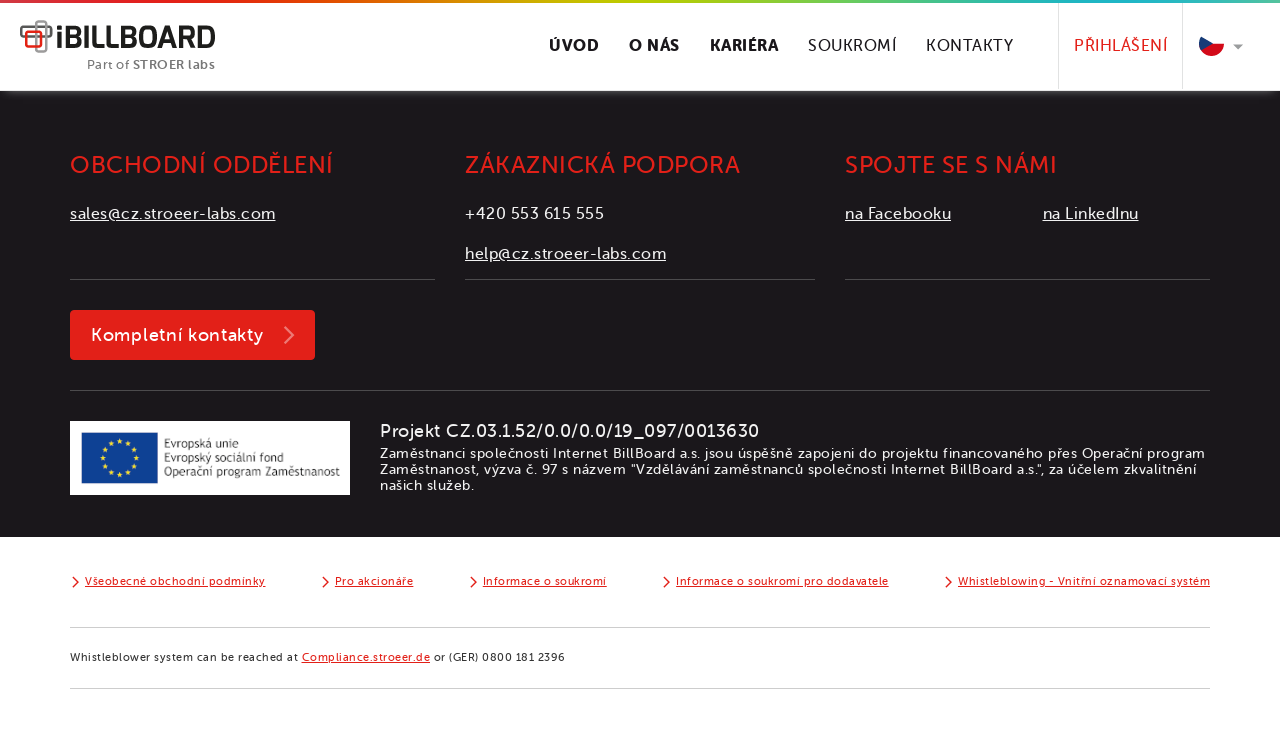

--- FILE ---
content_type: text/html; charset=UTF-8
request_url: https://www.ibillboard.com/kontakty/%5Burl%5D?page=terms
body_size: 8462
content:
<!DOCTYPE html>
<html>
<head>
    <meta charset="utf-8" />
    <title>Internet BillBoard | Všeobecné obchodní podmínky</title>
    <meta name="author" content="Cognito.cz" />
    <meta name="description" lang="" content="Všeobecné obchodní podmínky" />
    <meta name="keywords" lang="" content="" />
    <meta name="viewport" content="width=device-width, initial-scale=1, maximum-scale=1, user-scalable=no">
    <link rel="stylesheet" type="text/css" href="/css/main.css?v=1.0.41" media="screen" />
    <script type="text/javascript" src="/javascript/main.min.js?v=1.0.41" ></script>
    <link rel="apple-touch-icon" sizes="76x76" href="/touch-icon-ipad.png">
    <link rel="apple-touch-icon" sizes="120x120" href="/touch-icon-iphone-retina.png">
    <link rel="apple-touch-icon" sizes="152x152" href="/touch-icon-ipad-retina.png">
    <link rel="apple-touch-icon" href="/apple-touch-icon.png" />
    <!--<link rel="icon" href="/favicon.png" />-->
    <!--[if IE]><link rel="shortcut icon" href="/favicon.ico" /><![endif]-->


    
</head>
<!--[if lte IE 6]><body class="msie msie-6 non-msie-7 non-msie-8 non-msie-9 non-msie-10"><![endif]-->
<!--[if IE 7]><body class="msie non-msie-6 msie-7 non-msie-8 non-msie-9 non-msie-10"><![endif]-->
<!--[if IE 8]><body class="msie non-msie-6 non-msie-7 msie-8 non-msie-9 non-msie-10"><![endif]-->
<!--[if IE 9]><body class="msie non-msie-6 non-msie-7 non-msie-8 msie-9 non-msie-10"><![endif]-->
<!--[if !IE]>--><body class="non-msie cs non-msie-6 non-msie-7 non-msie-8 non-msie-9"><!--<![endif]-->

    <div class="top-anchor" data-scroller></div>

    <nav class="navbar navbar-default navbar-ibillboard">
    <div class="container">
        <div class="navbar-header">
            <button type="button" class="navbar-toggle collapsed" data-toggle="collapse" data-target="#navbar" aria-expanded="false" aria-controls="navbar">
                <span class="sr-only">Toggle navigation</span>
                <span class="icon-bar"></span>
                <span class="icon-bar"></span>
                <span class="icon-bar"></span>
            </button>
            <a class="navbar-brand" href="/">
                <img src="/images/logos/logo_iBillboard.svg" alt="Internet BillBoard">
                <span>Part of <strong>STROER labs</strong></span>
            </a>
        </div><!-- /.navbar-header -->

        <div id="menu" class="overlay-slidedown collapse navbar-collapse" role="navigation">
            <a href="#" class="js-closeMenu"><span class="icon-cross">&nbsp;</span></a>
            <ul class="nav navbar-nav">

                                    <li >
                        <a href="/">
                            Úvod                        </a>
                    </li>
                                        <li >
                        <a href="/o-nas/">
                            O nás                        </a>
                    </li>
                                        <li >
                        <a href="/kariera/">
                            Kariéra                        </a>
                    </li>
                                        <li >
                        <a href="/privacy-information/">
                            Soukromí                        </a>
                    </li>
                                        <li >
                        <a href="/kontakty/">
                            Kontakty                        </a>
                    </li>
                                    <li class="dropdown login">
                    <a href="#" class="dropdown-toggle bordered" data-toggle="dropdown">Přihlášení</a>
                    <ul class="dropdown-menu">
                        <li><a href="http://eu.bbelements.com/" class="arrow external-link">Ad Server</a></li>
                        <li><a href="http://clientui-adserver.ibillboard.com/" class="arrow external-link">Video Ad Server</a></li>
                    </ul>
                </li>

                <li class="dropdown languages">
                    <a href="#" class="dropdown-toggle" data-toggle="dropdown" role="button" aria-haspopup="true" aria-expanded="false">
                        <span class="flag lang-cs"></span>
                    </a>
                    <ul class="dropdown-menu">
                        <li><a href="/?language=cs" class="cs">Česky</a></li>
                        <li><a href="/en/?language=en" class="en">Anglicky</a></li>
                        <li><a href="/pl/?language=pl" class="pl">Polsky</a></li>
                        <li><a href="/tr/?language=tr" class="tr">Turecky</a></li>
                    </ul>
                </li>
            </ul>
        </div><!--/.nav-collapse /#navbar -->
    </div>
</nav>

    <div id="main" role="main">
        <script type="text/javascript" src="/javascript/source/pdfobject.min.js"></script>
<div id="terms">
    <script>
        var opts = {
            fallbackLink: '<a href="[url]">Download to view pdf</a>'
        }
        var lang = "cs_CZ";
        lang = lang.substring(3,5).toLowerCase();
        PDFObject.embed('/pdf/ibb-generals-terms-conditions-'+ lang +'.pdf', '#terms', opts);
    </script>
</div>    </div><!-- #main -->

    <div id="footer">
        <div class="dark-bar">
        <div class="container">

            <!-- links -->
            <div class="contact">
                <div class="col-md-4">
                    <div class="box bottom-bordered">
                        <h3>Obchodní oddělení</h3>
                        <p><a href="mailto:sales@cz.stroeer-labs.com">sales@cz.stroeer-labs.com</a></p>
                    </div>
                    <a href="/kontakty/" class="btn btn-small btn-red btn-arrow-right">Kompletní kontakty</a>
                </div>

                <div class="col-md-4">
                    <div class="box bottom-bordered">
                        <h3>Zákaznická podpora</h3>
                        <p>+420 553 615 555</p>
                        <p><a href="mailto:help@cz.stroeer-labs.com">help@cz.stroeer-labs.com</a></p>
                    </div>
                </div>

                <div class="col-md-4">
                    <div class="box bottom-bordered">
                        <h3>Spojte se s námi</h3>

                        <div class="row">
                            <div class="col-sm-6">
                                <p><a href="https://www.facebook.com/Stroeerlabs/">na Facebooku</a></p>
                            </div>

                            <div class="col-sm-6">
                                <p><a href="https://www.linkedin.com/company/stroeerlabs/">na LinkedInu</a></p>
                            </div>
                        </div>
                    </div>
                </div>
            </div>
        </div>
        <div class="container">
            <div class="eu-message">
                <span>
                    <img width="280" class="eu-banner" src="/images/eu_cz_2.png">
                </span>
                <div>
                    <h3>Projekt CZ.03.1.52/0.0/0.0/19_097/0013630</h3>
                    <p>Zaměstnanci společnosti Internet BillBoard a.s. jsou úspěšně zapojeni do projektu financovaného přes Operační program Zaměstnanost, výzva č. 97 s názvem "Vzdělávání zaměstnanců společnosti Internet BillBoard a.s.", za účelem zkvalitnění našich služeb.</p>
                </div>
            </div>
        </div>


    </div>
    
    <div class="container">
        <div class="links">
            <a href="?page=terms">Všeobecné obchodní podmínky</a>
            <a href="/pro-akcionare/">Pro akcionáře</a>
            <a href="/privacy-information/">Informace o soukromí</a>
                        <a href="/privacy-information-for-contractors/">Informace o soukromí pro dodavatele</a>
            <a href="?page=internal-notification-mechanism">Whistleblowing - Vnitřní oznamovací systém</a>
                    </div>
    </div>

    <div class="container">
        <div class="disclaimer">
            Whistleblower system can be reached at <a href="https://compliance.stroeer.de">Compliance.stroeer.de</a> or (GER) 0800 181 2396
        </div>
    </div>

    <div class="container">
        <div class="copyright">
            &copy; 2016 Internet BillBoard a.s. Všechna práva vyhrazena.        </div>
    </div>
</div>

</body>
</html>


--- FILE ---
content_type: text/css
request_url: https://www.ibillboard.com/css/main.css?v=1.0.41
body_size: 183921
content:
/* * Bootstrap v3.4.1 (https://getbootstrap.com/) * Copyright 2011-2019 Twitter, Inc. * Licensed under MIT (https://github.com/twbs/bootstrap/blob/master/LICENSE) *//* normalize.css v3.0.3 | MIT License | github.com/necolas/normalize.css */html{font-family:sans-serif;-ms-text-size-adjust:100%;-webkit-text-size-adjust:100%}body{margin:0}article,aside,details,figcaption,figure,footer,header,hgroup,main,menu,nav,section,summary{display:block}audio,canvas,progress,video{display:inline-block;vertical-align:baseline}audio:not([controls]){display:none;height:0}[hidden],template{display:none}a{background-color:transparent}a:active,a:hover{outline:0}abbr[title]{border-bottom:0;text-decoration:underline;-webkit-text-decoration:underline dotted;text-decoration:underline dotted}b,strong{font-weight:bold}dfn{font-style:italic}h1{font-size:2em;margin:.67em 0}mark{background:#ff0;color:#000}small{font-size:80%}sub,sup{font-size:75%;line-height:0;position:relative;vertical-align:baseline}sup{top:-0.5em}sub{bottom:-0.25em}img{border:0}svg:not(:root){overflow:hidden}figure{margin:1em 40px}hr{box-sizing:content-box;height:0}pre{overflow:auto}code,kbd,pre,samp{font-family:monospace,monospace;font-size:1em}button,input,optgroup,select,textarea{color:inherit;font:inherit;margin:0}button{overflow:visible}button,select{text-transform:none}button,html input[type="button"],input[type="reset"],input[type="submit"]{-webkit-appearance:button;cursor:pointer}button[disabled],html input[disabled]{cursor:default}button::-moz-focus-inner,input::-moz-focus-inner{border:0;padding:0}input{line-height:normal}input[type="checkbox"],input[type="radio"]{box-sizing:border-box;padding:0}input[type="number"]::-webkit-inner-spin-button,input[type="number"]::-webkit-outer-spin-button{height:auto}input[type="search"]{-webkit-appearance:textfield;box-sizing:content-box}input[type="search"]::-webkit-search-cancel-button,input[type="search"]::-webkit-search-decoration{-webkit-appearance:none}fieldset{border:1px solid silver;margin:0 2px;padding:.35em .625em .75em}legend{border:0;padding:0}textarea{overflow:auto}optgroup{font-weight:bold}table{border-collapse:collapse;border-spacing:0}td,th{padding:0}/* Source: https://github.com/h5bp/html5-boilerplate/blob/master/src/css/main.css */@media print{*,*:before,*:after{color:#000 !important;text-shadow:none !important;background:transparent !important;box-shadow:none !important}a,a:visited{text-decoration:underline}a[href]:after{content:" (" attr(href) ")"}abbr[title]:after{content:" (" attr(title) ")"}a[href^="#"]:after,a[href^="javascript:"]:after{content:""}pre,blockquote{border:1px solid #999;page-break-inside:avoid}thead{display:table-header-group}tr,img{page-break-inside:avoid}img{max-width:100% !important}p,h2,h3{orphans:3;widows:3}h2,h3{page-break-after:avoid}.navbar{display:none}.btn>.caret,.dropup>.btn>.caret{border-top-color:#000 !important}.label{border:1px solid #000}.table{border-collapse:collapse !important}.table td,.table th{background-color:#fff !important}.table-bordered th,.table-bordered td{border:1px solid #ddd !important}}@font-face{font-family:"Glyphicons Halflings";src:url("../fonts/glyphicons-halflings-regular.eot");src:url("../fonts/glyphicons-halflings-regular.eot?#iefix") format("embedded-opentype"),url("../fonts/glyphicons-halflings-regular.woff2") format("woff2"),url("../fonts/glyphicons-halflings-regular.woff") format("woff"),url("../fonts/glyphicons-halflings-regular.ttf") format("truetype"),url("../fonts/glyphicons-halflings-regular.svg#glyphicons_halflingsregular") format("svg")}.glyphicon{position:relative;top:1px;display:inline-block;font-family:"Glyphicons Halflings";font-style:normal;font-weight:400;line-height:1;-webkit-font-smoothing:antialiased;-moz-osx-font-smoothing:grayscale}.glyphicon-asterisk:before{content:"\002a"}.glyphicon-plus:before{content:"\002b"}.glyphicon-euro:before,.glyphicon-eur:before{content:"\20ac"}.glyphicon-minus:before{content:"\2212"}.glyphicon-cloud:before{content:"\2601"}.glyphicon-envelope:before{content:"\2709"}.glyphicon-pencil:before{content:"\270f"}.glyphicon-glass:before{content:"\e001"}.glyphicon-music:before{content:"\e002"}.glyphicon-search:before{content:"\e003"}.glyphicon-heart:before{content:"\e005"}.glyphicon-star:before{content:"\e006"}.glyphicon-star-empty:before{content:"\e007"}.glyphicon-user:before{content:"\e008"}.glyphicon-film:before{content:"\e009"}.glyphicon-th-large:before{content:"\e010"}.glyphicon-th:before{content:"\e011"}.glyphicon-th-list:before{content:"\e012"}.glyphicon-ok:before{content:"\e013"}.glyphicon-remove:before{content:"\e014"}.glyphicon-zoom-in:before{content:"\e015"}.glyphicon-zoom-out:before{content:"\e016"}.glyphicon-off:before{content:"\e017"}.glyphicon-signal:before{content:"\e018"}.glyphicon-cog:before{content:"\e019"}.glyphicon-trash:before{content:"\e020"}.glyphicon-home:before{content:"\e021"}.glyphicon-file:before{content:"\e022"}.glyphicon-time:before{content:"\e023"}.glyphicon-road:before{content:"\e024"}.glyphicon-download-alt:before{content:"\e025"}.glyphicon-download:before{content:"\e026"}.glyphicon-upload:before{content:"\e027"}.glyphicon-inbox:before{content:"\e028"}.glyphicon-play-circle:before{content:"\e029"}.glyphicon-repeat:before{content:"\e030"}.glyphicon-refresh:before{content:"\e031"}.glyphicon-list-alt:before{content:"\e032"}.glyphicon-lock:before{content:"\e033"}.glyphicon-flag:before{content:"\e034"}.glyphicon-headphones:before{content:"\e035"}.glyphicon-volume-off:before{content:"\e036"}.glyphicon-volume-down:before{content:"\e037"}.glyphicon-volume-up:before{content:"\e038"}.glyphicon-qrcode:before{content:"\e039"}.glyphicon-barcode:before{content:"\e040"}.glyphicon-tag:before{content:"\e041"}.glyphicon-tags:before{content:"\e042"}.glyphicon-book:before{content:"\e043"}.glyphicon-bookmark:before{content:"\e044"}.glyphicon-print:before{content:"\e045"}.glyphicon-camera:before{content:"\e046"}.glyphicon-font:before{content:"\e047"}.glyphicon-bold:before{content:"\e048"}.glyphicon-italic:before{content:"\e049"}.glyphicon-text-height:before{content:"\e050"}.glyphicon-text-width:before{content:"\e051"}.glyphicon-align-left:before{content:"\e052"}.glyphicon-align-center:before{content:"\e053"}.glyphicon-align-right:before{content:"\e054"}.glyphicon-align-justify:before{content:"\e055"}.glyphicon-list:before{content:"\e056"}.glyphicon-indent-left:before{content:"\e057"}.glyphicon-indent-right:before{content:"\e058"}.glyphicon-facetime-video:before{content:"\e059"}.glyphicon-picture:before{content:"\e060"}.glyphicon-map-marker:before{content:"\e062"}.glyphicon-adjust:before{content:"\e063"}.glyphicon-tint:before{content:"\e064"}.glyphicon-edit:before{content:"\e065"}.glyphicon-share:before{content:"\e066"}.glyphicon-check:before{content:"\e067"}.glyphicon-move:before{content:"\e068"}.glyphicon-step-backward:before{content:"\e069"}.glyphicon-fast-backward:before{content:"\e070"}.glyphicon-backward:before{content:"\e071"}.glyphicon-play:before{content:"\e072"}.glyphicon-pause:before{content:"\e073"}.glyphicon-stop:before{content:"\e074"}.glyphicon-forward:before{content:"\e075"}.glyphicon-fast-forward:before{content:"\e076"}.glyphicon-step-forward:before{content:"\e077"}.glyphicon-eject:before{content:"\e078"}.glyphicon-chevron-left:before{content:"\e079"}.glyphicon-chevron-right:before{content:"\e080"}.glyphicon-plus-sign:before{content:"\e081"}.glyphicon-minus-sign:before{content:"\e082"}.glyphicon-remove-sign:before{content:"\e083"}.glyphicon-ok-sign:before{content:"\e084"}.glyphicon-question-sign:before{content:"\e085"}.glyphicon-info-sign:before{content:"\e086"}.glyphicon-screenshot:before{content:"\e087"}.glyphicon-remove-circle:before{content:"\e088"}.glyphicon-ok-circle:before{content:"\e089"}.glyphicon-ban-circle:before{content:"\e090"}.glyphicon-arrow-left:before{content:"\e091"}.glyphicon-arrow-right:before{content:"\e092"}.glyphicon-arrow-up:before{content:"\e093"}.glyphicon-arrow-down:before{content:"\e094"}.glyphicon-share-alt:before{content:"\e095"}.glyphicon-resize-full:before{content:"\e096"}.glyphicon-resize-small:before{content:"\e097"}.glyphicon-exclamation-sign:before{content:"\e101"}.glyphicon-gift:before{content:"\e102"}.glyphicon-leaf:before{content:"\e103"}.glyphicon-fire:before{content:"\e104"}.glyphicon-eye-open:before{content:"\e105"}.glyphicon-eye-close:before{content:"\e106"}.glyphicon-warning-sign:before{content:"\e107"}.glyphicon-plane:before{content:"\e108"}.glyphicon-calendar:before{content:"\e109"}.glyphicon-random:before{content:"\e110"}.glyphicon-comment:before{content:"\e111"}.glyphicon-magnet:before{content:"\e112"}.glyphicon-chevron-up:before{content:"\e113"}.glyphicon-chevron-down:before{content:"\e114"}.glyphicon-retweet:before{content:"\e115"}.glyphicon-shopping-cart:before{content:"\e116"}.glyphicon-folder-close:before{content:"\e117"}.glyphicon-folder-open:before{content:"\e118"}.glyphicon-resize-vertical:before{content:"\e119"}.glyphicon-resize-horizontal:before{content:"\e120"}.glyphicon-hdd:before{content:"\e121"}.glyphicon-bullhorn:before{content:"\e122"}.glyphicon-bell:before{content:"\e123"}.glyphicon-certificate:before{content:"\e124"}.glyphicon-thumbs-up:before{content:"\e125"}.glyphicon-thumbs-down:before{content:"\e126"}.glyphicon-hand-right:before{content:"\e127"}.glyphicon-hand-left:before{content:"\e128"}.glyphicon-hand-up:before{content:"\e129"}.glyphicon-hand-down:before{content:"\e130"}.glyphicon-circle-arrow-right:before{content:"\e131"}.glyphicon-circle-arrow-left:before{content:"\e132"}.glyphicon-circle-arrow-up:before{content:"\e133"}.glyphicon-circle-arrow-down:before{content:"\e134"}.glyphicon-globe:before{content:"\e135"}.glyphicon-wrench:before{content:"\e136"}.glyphicon-tasks:before{content:"\e137"}.glyphicon-filter:before{content:"\e138"}.glyphicon-briefcase:before{content:"\e139"}.glyphicon-fullscreen:before{content:"\e140"}.glyphicon-dashboard:before{content:"\e141"}.glyphicon-paperclip:before{content:"\e142"}.glyphicon-heart-empty:before{content:"\e143"}.glyphicon-link:before{content:"\e144"}.glyphicon-phone:before{content:"\e145"}.glyphicon-pushpin:before{content:"\e146"}.glyphicon-usd:before{content:"\e148"}.glyphicon-gbp:before{content:"\e149"}.glyphicon-sort:before{content:"\e150"}.glyphicon-sort-by-alphabet:before{content:"\e151"}.glyphicon-sort-by-alphabet-alt:before{content:"\e152"}.glyphicon-sort-by-order:before{content:"\e153"}.glyphicon-sort-by-order-alt:before{content:"\e154"}.glyphicon-sort-by-attributes:before{content:"\e155"}.glyphicon-sort-by-attributes-alt:before{content:"\e156"}.glyphicon-unchecked:before{content:"\e157"}.glyphicon-expand:before{content:"\e158"}.glyphicon-collapse-down:before{content:"\e159"}.glyphicon-collapse-up:before{content:"\e160"}.glyphicon-log-in:before{content:"\e161"}.glyphicon-flash:before{content:"\e162"}.glyphicon-log-out:before{content:"\e163"}.glyphicon-new-window:before{content:"\e164"}.glyphicon-record:before{content:"\e165"}.glyphicon-save:before{content:"\e166"}.glyphicon-open:before{content:"\e167"}.glyphicon-saved:before{content:"\e168"}.glyphicon-import:before{content:"\e169"}.glyphicon-export:before{content:"\e170"}.glyphicon-send:before{content:"\e171"}.glyphicon-floppy-disk:before{content:"\e172"}.glyphicon-floppy-saved:before{content:"\e173"}.glyphicon-floppy-remove:before{content:"\e174"}.glyphicon-floppy-save:before{content:"\e175"}.glyphicon-floppy-open:before{content:"\e176"}.glyphicon-credit-card:before{content:"\e177"}.glyphicon-transfer:before{content:"\e178"}.glyphicon-cutlery:before{content:"\e179"}.glyphicon-header:before{content:"\e180"}.glyphicon-compressed:before{content:"\e181"}.glyphicon-earphone:before{content:"\e182"}.glyphicon-phone-alt:before{content:"\e183"}.glyphicon-tower:before{content:"\e184"}.glyphicon-stats:before{content:"\e185"}.glyphicon-sd-video:before{content:"\e186"}.glyphicon-hd-video:before{content:"\e187"}.glyphicon-subtitles:before{content:"\e188"}.glyphicon-sound-stereo:before{content:"\e189"}.glyphicon-sound-dolby:before{content:"\e190"}.glyphicon-sound-5-1:before{content:"\e191"}.glyphicon-sound-6-1:before{content:"\e192"}.glyphicon-sound-7-1:before{content:"\e193"}.glyphicon-copyright-mark:before{content:"\e194"}.glyphicon-registration-mark:before{content:"\e195"}.glyphicon-cloud-download:before{content:"\e197"}.glyphicon-cloud-upload:before{content:"\e198"}.glyphicon-tree-conifer:before{content:"\e199"}.glyphicon-tree-deciduous:before{content:"\e200"}.glyphicon-cd:before{content:"\e201"}.glyphicon-save-file:before{content:"\e202"}.glyphicon-open-file:before{content:"\e203"}.glyphicon-level-up:before{content:"\e204"}.glyphicon-copy:before{content:"\e205"}.glyphicon-paste:before{content:"\e206"}.glyphicon-alert:before{content:"\e209"}.glyphicon-equalizer:before{content:"\e210"}.glyphicon-king:before{content:"\e211"}.glyphicon-queen:before{content:"\e212"}.glyphicon-pawn:before{content:"\e213"}.glyphicon-bishop:before{content:"\e214"}.glyphicon-knight:before{content:"\e215"}.glyphicon-baby-formula:before{content:"\e216"}.glyphicon-tent:before{content:"\26fa"}.glyphicon-blackboard:before{content:"\e218"}.glyphicon-bed:before{content:"\e219"}.glyphicon-apple:before{content:"\f8ff"}.glyphicon-erase:before{content:"\e221"}.glyphicon-hourglass:before{content:"\231b"}.glyphicon-lamp:before{content:"\e223"}.glyphicon-duplicate:before{content:"\e224"}.glyphicon-piggy-bank:before{content:"\e225"}.glyphicon-scissors:before{content:"\e226"}.glyphicon-bitcoin:before{content:"\e227"}.glyphicon-btc:before{content:"\e227"}.glyphicon-xbt:before{content:"\e227"}.glyphicon-yen:before{content:"\00a5"}.glyphicon-jpy:before{content:"\00a5"}.glyphicon-ruble:before{content:"\20bd"}.glyphicon-rub:before{content:"\20bd"}.glyphicon-scale:before{content:"\e230"}.glyphicon-ice-lolly:before{content:"\e231"}.glyphicon-ice-lolly-tasted:before{content:"\e232"}.glyphicon-education:before{content:"\e233"}.glyphicon-option-horizontal:before{content:"\e234"}.glyphicon-option-vertical:before{content:"\e235"}.glyphicon-menu-hamburger:before{content:"\e236"}.glyphicon-modal-window:before{content:"\e237"}.glyphicon-oil:before{content:"\e238"}.glyphicon-grain:before{content:"\e239"}.glyphicon-sunglasses:before{content:"\e240"}.glyphicon-text-size:before{content:"\e241"}.glyphicon-text-color:before{content:"\e242"}.glyphicon-text-background:before{content:"\e243"}.glyphicon-object-align-top:before{content:"\e244"}.glyphicon-object-align-bottom:before{content:"\e245"}.glyphicon-object-align-horizontal:before{content:"\e246"}.glyphicon-object-align-left:before{content:"\e247"}.glyphicon-object-align-vertical:before{content:"\e248"}.glyphicon-object-align-right:before{content:"\e249"}.glyphicon-triangle-right:before{content:"\e250"}.glyphicon-triangle-left:before{content:"\e251"}.glyphicon-triangle-bottom:before{content:"\e252"}.glyphicon-triangle-top:before{content:"\e253"}.glyphicon-console:before{content:"\e254"}.glyphicon-superscript:before{content:"\e255"}.glyphicon-subscript:before{content:"\e256"}.glyphicon-menu-left:before{content:"\e257"}.glyphicon-menu-right:before{content:"\e258"}.glyphicon-menu-down:before{content:"\e259"}.glyphicon-menu-up:before{content:"\e260"}*{box-sizing:border-box}*:before,*:after{box-sizing:border-box}html{font-size:10px;-webkit-tap-highlight-color:rgba(0,0,0,0)}body{font-family:"Helvetica Neue",Helvetica,Arial,sans-serif;font-size:14px;line-height:1.42857143;color:#333;background-color:#fff}input,button,select,textarea{font-family:inherit;font-size:inherit;line-height:inherit}a{color:#337ab7;text-decoration:none}a:hover,a:focus{color:#23527c;text-decoration:underline}a:focus{outline:5px auto -webkit-focus-ring-color;outline-offset:-2px}figure{margin:0}img{vertical-align:middle}.img-responsive,.thumbnail>img,.thumbnail a>img,.carousel-inner>.item>img,.carousel-inner>.item>a>img{display:block;max-width:100%;height:auto}.img-rounded{border-radius:6px}.img-thumbnail{padding:4px;line-height:1.42857143;background-color:#fff;border:1px solid #ddd;border-radius:4px;transition:all .2s ease-in-out;display:inline-block;max-width:100%;height:auto}.img-circle{border-radius:50%}hr{margin-top:20px;margin-bottom:20px;border:0;border-top:1px solid #eee}.sr-only{position:absolute;width:1px;height:1px;padding:0;margin:-1px;overflow:hidden;clip:rect(0,0,0,0);border:0}.sr-only-focusable:active,.sr-only-focusable:focus{position:static;width:auto;height:auto;margin:0;overflow:visible;clip:auto}[role="button"]{cursor:pointer}h1,h2,h3,h4,h5,h6,.h1,.h2,.h3,.h4,.h5,.h6{font-family:inherit;font-weight:500;line-height:1.1;color:inherit}h1 small,h2 small,h3 small,h4 small,h5 small,h6 small,.h1 small,.h2 small,.h3 small,.h4 small,.h5 small,.h6 small,h1 .small,h2 .small,h3 .small,h4 .small,h5 .small,h6 .small,.h1 .small,.h2 .small,.h3 .small,.h4 .small,.h5 .small,.h6 .small{font-weight:400;line-height:1;color:#777}h1,.h1,h2,.h2,h3,.h3{margin-top:20px;margin-bottom:10px}h1 small,.h1 small,h2 small,.h2 small,h3 small,.h3 small,h1 .small,.h1 .small,h2 .small,.h2 .small,h3 .small,.h3 .small{font-size:65%}h4,.h4,h5,.h5,h6,.h6{margin-top:10px;margin-bottom:10px}h4 small,.h4 small,h5 small,.h5 small,h6 small,.h6 small,h4 .small,.h4 .small,h5 .small,.h5 .small,h6 .small,.h6 .small{font-size:75%}h1,.h1{font-size:36px}h2,.h2{font-size:30px}h3,.h3{font-size:24px}h4,.h4{font-size:18px}h5,.h5{font-size:14px}h6,.h6{font-size:12px}p{margin:0 0 10px}.lead{margin-bottom:20px;font-size:16px;font-weight:300;line-height:1.4}@media(min-width:768px){.lead{font-size:21px}}small,.small{font-size:85%}mark,.mark{padding:.2em;background-color:#fcf8e3}.text-left{text-align:left}.text-right{text-align:right}.text-center{text-align:center}.text-justify{text-align:justify}.text-nowrap{white-space:nowrap}.text-lowercase{text-transform:lowercase}.text-uppercase{text-transform:uppercase}.text-capitalize{text-transform:capitalize}.text-muted{color:#777}.text-primary{color:#337ab7}a.text-primary:hover,a.text-primary:focus{color:#286090}.text-success{color:#3c763d}a.text-success:hover,a.text-success:focus{color:#2b542c}.text-info{color:#31708f}a.text-info:hover,a.text-info:focus{color:#245269}.text-warning{color:#8a6d3b}a.text-warning:hover,a.text-warning:focus{color:#66512c}.text-danger{color:#a94442}a.text-danger:hover,a.text-danger:focus{color:#843534}.bg-primary{color:#fff;background-color:#337ab7}a.bg-primary:hover,a.bg-primary:focus{background-color:#286090}.bg-success{background-color:#dff0d8}a.bg-success:hover,a.bg-success:focus{background-color:#c1e2b3}.bg-info{background-color:#d9edf7}a.bg-info:hover,a.bg-info:focus{background-color:#afd9ee}.bg-warning{background-color:#fcf8e3}a.bg-warning:hover,a.bg-warning:focus{background-color:#f7ecb5}.bg-danger{background-color:#f2dede}a.bg-danger:hover,a.bg-danger:focus{background-color:#e4b9b9}.page-header{padding-bottom:9px;margin:40px 0 20px;border-bottom:1px solid #eee}ul,ol{margin-top:0;margin-bottom:10px}ul ul,ol ul,ul ol,ol ol{margin-bottom:0}.list-unstyled{padding-left:0;list-style:none}.list-inline{padding-left:0;list-style:none;margin-left:-5px}.list-inline>li{display:inline-block;padding-right:5px;padding-left:5px}dl{margin-top:0;margin-bottom:20px}dt,dd{line-height:1.42857143}dt{font-weight:700}dd{margin-left:0}@media(min-width:768px){.dl-horizontal dt{float:left;width:160px;clear:left;text-align:right;overflow:hidden;text-overflow:ellipsis;white-space:nowrap}.dl-horizontal dd{margin-left:180px}}abbr[title],abbr[data-original-title]{cursor:help}.initialism{font-size:90%;text-transform:uppercase}blockquote{padding:10px 20px;margin:0 0 20px;font-size:17.5px;border-left:5px solid #eee}blockquote p:last-child,blockquote ul:last-child,blockquote ol:last-child{margin-bottom:0}blockquote footer,blockquote small,blockquote .small{display:block;font-size:80%;line-height:1.42857143;color:#777}blockquote footer:before,blockquote small:before,blockquote .small:before{content:"\2014 \00A0"}.blockquote-reverse,blockquote.pull-right{padding-right:15px;padding-left:0;text-align:right;border-right:5px solid #eee;border-left:0}.blockquote-reverse footer:before,blockquote.pull-right footer:before,.blockquote-reverse small:before,blockquote.pull-right small:before,.blockquote-reverse .small:before,blockquote.pull-right .small:before{content:""}.blockquote-reverse footer:after,blockquote.pull-right footer:after,.blockquote-reverse small:after,blockquote.pull-right small:after,.blockquote-reverse .small:after,blockquote.pull-right .small:after{content:"\00A0 \2014"}address{margin-bottom:20px;font-style:normal;line-height:1.42857143}code,kbd,pre,samp{font-family:Menlo,Monaco,Consolas,"Courier New",monospace}code{padding:2px 4px;font-size:90%;color:#c7254e;background-color:#f9f2f4;border-radius:4px}kbd{padding:2px 4px;font-size:90%;color:#fff;background-color:#333;border-radius:3px;box-shadow:inset 0 -1px 0 rgba(0,0,0,0.25)}kbd kbd{padding:0;font-size:100%;font-weight:700;box-shadow:none}pre{display:block;padding:9.5px;margin:0 0 10px;font-size:13px;line-height:1.42857143;color:#333;word-break:break-all;word-wrap:break-word;background-color:#f5f5f5;border:1px solid #ccc;border-radius:4px}pre code{padding:0;font-size:inherit;color:inherit;white-space:pre-wrap;background-color:transparent;border-radius:0}.pre-scrollable{max-height:340px;overflow-y:scroll}.container{padding-right:15px;padding-left:15px;margin-right:auto;margin-left:auto}@media(min-width:768px){.container{width:750px}}@media(min-width:992px){.container{width:970px}}@media(min-width:1200px){.container{width:1170px}}.container-fluid{padding-right:15px;padding-left:15px;margin-right:auto;margin-left:auto}.row{margin-right:-15px;margin-left:-15px}.row-no-gutters{margin-right:0;margin-left:0}.row-no-gutters [class*="col-"]{padding-right:0;padding-left:0}.col-xs-1,.col-sm-1,.col-md-1,.col-lg-1,.col-xs-2,.col-sm-2,.col-md-2,.col-lg-2,.col-xs-3,.col-sm-3,.col-md-3,.col-lg-3,.col-xs-4,.col-sm-4,.col-md-4,.col-lg-4,.col-xs-5,.col-sm-5,.col-md-5,.col-lg-5,.col-xs-6,.col-sm-6,.col-md-6,.col-lg-6,.col-xs-7,.col-sm-7,.col-md-7,.col-lg-7,.col-xs-8,.col-sm-8,.col-md-8,.col-lg-8,.col-xs-9,.col-sm-9,.col-md-9,.col-lg-9,.col-xs-10,.col-sm-10,.col-md-10,.col-lg-10,.col-xs-11,.col-sm-11,.col-md-11,.col-lg-11,.col-xs-12,.col-sm-12,.col-md-12,.col-lg-12{position:relative;min-height:1px;padding-right:15px;padding-left:15px}.col-xs-1,.col-xs-2,.col-xs-3,.col-xs-4,.col-xs-5,.col-xs-6,.col-xs-7,.col-xs-8,.col-xs-9,.col-xs-10,.col-xs-11,.col-xs-12{float:left}.col-xs-12{width:100%}.col-xs-11{width:91.66666667%}.col-xs-10{width:83.33333333%}.col-xs-9{width:75%}.col-xs-8{width:66.66666667%}.col-xs-7{width:58.33333333%}.col-xs-6{width:50%}.col-xs-5{width:41.66666667%}.col-xs-4{width:33.33333333%}.col-xs-3{width:25%}.col-xs-2{width:16.66666667%}.col-xs-1{width:8.33333333%}.col-xs-pull-12{right:100%}.col-xs-pull-11{right:91.66666667%}.col-xs-pull-10{right:83.33333333%}.col-xs-pull-9{right:75%}.col-xs-pull-8{right:66.66666667%}.col-xs-pull-7{right:58.33333333%}.col-xs-pull-6{right:50%}.col-xs-pull-5{right:41.66666667%}.col-xs-pull-4{right:33.33333333%}.col-xs-pull-3{right:25%}.col-xs-pull-2{right:16.66666667%}.col-xs-pull-1{right:8.33333333%}.col-xs-pull-0{right:auto}.col-xs-push-12{left:100%}.col-xs-push-11{left:91.66666667%}.col-xs-push-10{left:83.33333333%}.col-xs-push-9{left:75%}.col-xs-push-8{left:66.66666667%}.col-xs-push-7{left:58.33333333%}.col-xs-push-6{left:50%}.col-xs-push-5{left:41.66666667%}.col-xs-push-4{left:33.33333333%}.col-xs-push-3{left:25%}.col-xs-push-2{left:16.66666667%}.col-xs-push-1{left:8.33333333%}.col-xs-push-0{left:auto}.col-xs-offset-12{margin-left:100%}.col-xs-offset-11{margin-left:91.66666667%}.col-xs-offset-10{margin-left:83.33333333%}.col-xs-offset-9{margin-left:75%}.col-xs-offset-8{margin-left:66.66666667%}.col-xs-offset-7{margin-left:58.33333333%}.col-xs-offset-6{margin-left:50%}.col-xs-offset-5{margin-left:41.66666667%}.col-xs-offset-4{margin-left:33.33333333%}.col-xs-offset-3{margin-left:25%}.col-xs-offset-2{margin-left:16.66666667%}.col-xs-offset-1{margin-left:8.33333333%}.col-xs-offset-0{margin-left:0}@media(min-width:768px){.col-sm-1,.col-sm-2,.col-sm-3,.col-sm-4,.col-sm-5,.col-sm-6,.col-sm-7,.col-sm-8,.col-sm-9,.col-sm-10,.col-sm-11,.col-sm-12{float:left}.col-sm-12{width:100%}.col-sm-11{width:91.66666667%}.col-sm-10{width:83.33333333%}.col-sm-9{width:75%}.col-sm-8{width:66.66666667%}.col-sm-7{width:58.33333333%}.col-sm-6{width:50%}.col-sm-5{width:41.66666667%}.col-sm-4{width:33.33333333%}.col-sm-3{width:25%}.col-sm-2{width:16.66666667%}.col-sm-1{width:8.33333333%}.col-sm-pull-12{right:100%}.col-sm-pull-11{right:91.66666667%}.col-sm-pull-10{right:83.33333333%}.col-sm-pull-9{right:75%}.col-sm-pull-8{right:66.66666667%}.col-sm-pull-7{right:58.33333333%}.col-sm-pull-6{right:50%}.col-sm-pull-5{right:41.66666667%}.col-sm-pull-4{right:33.33333333%}.col-sm-pull-3{right:25%}.col-sm-pull-2{right:16.66666667%}.col-sm-pull-1{right:8.33333333%}.col-sm-pull-0{right:auto}.col-sm-push-12{left:100%}.col-sm-push-11{left:91.66666667%}.col-sm-push-10{left:83.33333333%}.col-sm-push-9{left:75%}.col-sm-push-8{left:66.66666667%}.col-sm-push-7{left:58.33333333%}.col-sm-push-6{left:50%}.col-sm-push-5{left:41.66666667%}.col-sm-push-4{left:33.33333333%}.col-sm-push-3{left:25%}.col-sm-push-2{left:16.66666667%}.col-sm-push-1{left:8.33333333%}.col-sm-push-0{left:auto}.col-sm-offset-12{margin-left:100%}.col-sm-offset-11{margin-left:91.66666667%}.col-sm-offset-10{margin-left:83.33333333%}.col-sm-offset-9{margin-left:75%}.col-sm-offset-8{margin-left:66.66666667%}.col-sm-offset-7{margin-left:58.33333333%}.col-sm-offset-6{margin-left:50%}.col-sm-offset-5{margin-left:41.66666667%}.col-sm-offset-4{margin-left:33.33333333%}.col-sm-offset-3{margin-left:25%}.col-sm-offset-2{margin-left:16.66666667%}.col-sm-offset-1{margin-left:8.33333333%}.col-sm-offset-0{margin-left:0}}@media(min-width:992px){.col-md-1,.col-md-2,.col-md-3,.col-md-4,.col-md-5,.col-md-6,.col-md-7,.col-md-8,.col-md-9,.col-md-10,.col-md-11,.col-md-12{float:left}.col-md-12{width:100%}.col-md-11{width:91.66666667%}.col-md-10{width:83.33333333%}.col-md-9{width:75%}.col-md-8{width:66.66666667%}.col-md-7{width:58.33333333%}.col-md-6{width:50%}.col-md-5{width:41.66666667%}.col-md-4{width:33.33333333%}.col-md-3{width:25%}.col-md-2{width:16.66666667%}.col-md-1{width:8.33333333%}.col-md-pull-12{right:100%}.col-md-pull-11{right:91.66666667%}.col-md-pull-10{right:83.33333333%}.col-md-pull-9{right:75%}.col-md-pull-8{right:66.66666667%}.col-md-pull-7{right:58.33333333%}.col-md-pull-6{right:50%}.col-md-pull-5{right:41.66666667%}.col-md-pull-4{right:33.33333333%}.col-md-pull-3{right:25%}.col-md-pull-2{right:16.66666667%}.col-md-pull-1{right:8.33333333%}.col-md-pull-0{right:auto}.col-md-push-12{left:100%}.col-md-push-11{left:91.66666667%}.col-md-push-10{left:83.33333333%}.col-md-push-9{left:75%}.col-md-push-8{left:66.66666667%}.col-md-push-7{left:58.33333333%}.col-md-push-6{left:50%}.col-md-push-5{left:41.66666667%}.col-md-push-4{left:33.33333333%}.col-md-push-3{left:25%}.col-md-push-2{left:16.66666667%}.col-md-push-1{left:8.33333333%}.col-md-push-0{left:auto}.col-md-offset-12{margin-left:100%}.col-md-offset-11{margin-left:91.66666667%}.col-md-offset-10{margin-left:83.33333333%}.col-md-offset-9{margin-left:75%}.col-md-offset-8{margin-left:66.66666667%}.col-md-offset-7{margin-left:58.33333333%}.col-md-offset-6{margin-left:50%}.col-md-offset-5{margin-left:41.66666667%}.col-md-offset-4{margin-left:33.33333333%}.col-md-offset-3{margin-left:25%}.col-md-offset-2{margin-left:16.66666667%}.col-md-offset-1{margin-left:8.33333333%}.col-md-offset-0{margin-left:0}}@media(min-width:1200px){.col-lg-1,.col-lg-2,.col-lg-3,.col-lg-4,.col-lg-5,.col-lg-6,.col-lg-7,.col-lg-8,.col-lg-9,.col-lg-10,.col-lg-11,.col-lg-12{float:left}.col-lg-12{width:100%}.col-lg-11{width:91.66666667%}.col-lg-10{width:83.33333333%}.col-lg-9{width:75%}.col-lg-8{width:66.66666667%}.col-lg-7{width:58.33333333%}.col-lg-6{width:50%}.col-lg-5{width:41.66666667%}.col-lg-4{width:33.33333333%}.col-lg-3{width:25%}.col-lg-2{width:16.66666667%}.col-lg-1{width:8.33333333%}.col-lg-pull-12{right:100%}.col-lg-pull-11{right:91.66666667%}.col-lg-pull-10{right:83.33333333%}.col-lg-pull-9{right:75%}.col-lg-pull-8{right:66.66666667%}.col-lg-pull-7{right:58.33333333%}.col-lg-pull-6{right:50%}.col-lg-pull-5{right:41.66666667%}.col-lg-pull-4{right:33.33333333%}.col-lg-pull-3{right:25%}.col-lg-pull-2{right:16.66666667%}.col-lg-pull-1{right:8.33333333%}.col-lg-pull-0{right:auto}.col-lg-push-12{left:100%}.col-lg-push-11{left:91.66666667%}.col-lg-push-10{left:83.33333333%}.col-lg-push-9{left:75%}.col-lg-push-8{left:66.66666667%}.col-lg-push-7{left:58.33333333%}.col-lg-push-6{left:50%}.col-lg-push-5{left:41.66666667%}.col-lg-push-4{left:33.33333333%}.col-lg-push-3{left:25%}.col-lg-push-2{left:16.66666667%}.col-lg-push-1{left:8.33333333%}.col-lg-push-0{left:auto}.col-lg-offset-12{margin-left:100%}.col-lg-offset-11{margin-left:91.66666667%}.col-lg-offset-10{margin-left:83.33333333%}.col-lg-offset-9{margin-left:75%}.col-lg-offset-8{margin-left:66.66666667%}.col-lg-offset-7{margin-left:58.33333333%}.col-lg-offset-6{margin-left:50%}.col-lg-offset-5{margin-left:41.66666667%}.col-lg-offset-4{margin-left:33.33333333%}.col-lg-offset-3{margin-left:25%}.col-lg-offset-2{margin-left:16.66666667%}.col-lg-offset-1{margin-left:8.33333333%}.col-lg-offset-0{margin-left:0}}table{background-color:transparent}table col[class*="col-"]{position:static;display:table-column;float:none}table td[class*="col-"],table th[class*="col-"]{position:static;display:table-cell;float:none}caption{padding-top:8px;padding-bottom:8px;color:#777;text-align:left}th{text-align:left}.table{width:100%;max-width:100%;margin-bottom:20px}.table>thead>tr>th,.table>tbody>tr>th,.table>tfoot>tr>th,.table>thead>tr>td,.table>tbody>tr>td,.table>tfoot>tr>td{padding:8px;line-height:1.42857143;vertical-align:top;border-top:1px solid #ddd}.table>thead>tr>th{vertical-align:bottom;border-bottom:2px solid #ddd}.table>caption+thead>tr:first-child>th,.table>colgroup+thead>tr:first-child>th,.table>thead:first-child>tr:first-child>th,.table>caption+thead>tr:first-child>td,.table>colgroup+thead>tr:first-child>td,.table>thead:first-child>tr:first-child>td{border-top:0}.table>tbody+tbody{border-top:2px solid #ddd}.table .table{background-color:#fff}.table-condensed>thead>tr>th,.table-condensed>tbody>tr>th,.table-condensed>tfoot>tr>th,.table-condensed>thead>tr>td,.table-condensed>tbody>tr>td,.table-condensed>tfoot>tr>td{padding:5px}.table-bordered{border:1px solid #ddd}.table-bordered>thead>tr>th,.table-bordered>tbody>tr>th,.table-bordered>tfoot>tr>th,.table-bordered>thead>tr>td,.table-bordered>tbody>tr>td,.table-bordered>tfoot>tr>td{border:1px solid #ddd}.table-bordered>thead>tr>th,.table-bordered>thead>tr>td{border-bottom-width:2px}.table-striped>tbody>tr:nth-of-type(odd){background-color:#f9f9f9}.table-hover>tbody>tr:hover{background-color:#f5f5f5}.table>thead>tr>td.active,.table>tbody>tr>td.active,.table>tfoot>tr>td.active,.table>thead>tr>th.active,.table>tbody>tr>th.active,.table>tfoot>tr>th.active,.table>thead>tr.active>td,.table>tbody>tr.active>td,.table>tfoot>tr.active>td,.table>thead>tr.active>th,.table>tbody>tr.active>th,.table>tfoot>tr.active>th{background-color:#f5f5f5}.table-hover>tbody>tr>td.active:hover,.table-hover>tbody>tr>th.active:hover,.table-hover>tbody>tr.active:hover>td,.table-hover>tbody>tr:hover>.active,.table-hover>tbody>tr.active:hover>th{background-color:#e8e8e8}.table>thead>tr>td.success,.table>tbody>tr>td.success,.table>tfoot>tr>td.success,.table>thead>tr>th.success,.table>tbody>tr>th.success,.table>tfoot>tr>th.success,.table>thead>tr.success>td,.table>tbody>tr.success>td,.table>tfoot>tr.success>td,.table>thead>tr.success>th,.table>tbody>tr.success>th,.table>tfoot>tr.success>th{background-color:#dff0d8}.table-hover>tbody>tr>td.success:hover,.table-hover>tbody>tr>th.success:hover,.table-hover>tbody>tr.success:hover>td,.table-hover>tbody>tr:hover>.success,.table-hover>tbody>tr.success:hover>th{background-color:#d0e9c6}.table>thead>tr>td.info,.table>tbody>tr>td.info,.table>tfoot>tr>td.info,.table>thead>tr>th.info,.table>tbody>tr>th.info,.table>tfoot>tr>th.info,.table>thead>tr.info>td,.table>tbody>tr.info>td,.table>tfoot>tr.info>td,.table>thead>tr.info>th,.table>tbody>tr.info>th,.table>tfoot>tr.info>th{background-color:#d9edf7}.table-hover>tbody>tr>td.info:hover,.table-hover>tbody>tr>th.info:hover,.table-hover>tbody>tr.info:hover>td,.table-hover>tbody>tr:hover>.info,.table-hover>tbody>tr.info:hover>th{background-color:#c4e3f3}.table>thead>tr>td.warning,.table>tbody>tr>td.warning,.table>tfoot>tr>td.warning,.table>thead>tr>th.warning,.table>tbody>tr>th.warning,.table>tfoot>tr>th.warning,.table>thead>tr.warning>td,.table>tbody>tr.warning>td,.table>tfoot>tr.warning>td,.table>thead>tr.warning>th,.table>tbody>tr.warning>th,.table>tfoot>tr.warning>th{background-color:#fcf8e3}.table-hover>tbody>tr>td.warning:hover,.table-hover>tbody>tr>th.warning:hover,.table-hover>tbody>tr.warning:hover>td,.table-hover>tbody>tr:hover>.warning,.table-hover>tbody>tr.warning:hover>th{background-color:#faf2cc}.table>thead>tr>td.danger,.table>tbody>tr>td.danger,.table>tfoot>tr>td.danger,.table>thead>tr>th.danger,.table>tbody>tr>th.danger,.table>tfoot>tr>th.danger,.table>thead>tr.danger>td,.table>tbody>tr.danger>td,.table>tfoot>tr.danger>td,.table>thead>tr.danger>th,.table>tbody>tr.danger>th,.table>tfoot>tr.danger>th{background-color:#f2dede}.table-hover>tbody>tr>td.danger:hover,.table-hover>tbody>tr>th.danger:hover,.table-hover>tbody>tr.danger:hover>td,.table-hover>tbody>tr:hover>.danger,.table-hover>tbody>tr.danger:hover>th{background-color:#ebcccc}.table-responsive{min-height:.01%;overflow-x:auto}@media screen and (max-width:767px){.table-responsive{width:100%;margin-bottom:15px;overflow-y:hidden;-ms-overflow-style:-ms-autohiding-scrollbar;border:1px solid #ddd}.table-responsive>.table{margin-bottom:0}.table-responsive>.table>thead>tr>th,.table-responsive>.table>tbody>tr>th,.table-responsive>.table>tfoot>tr>th,.table-responsive>.table>thead>tr>td,.table-responsive>.table>tbody>tr>td,.table-responsive>.table>tfoot>tr>td{white-space:nowrap}.table-responsive>.table-bordered{border:0}.table-responsive>.table-bordered>thead>tr>th:first-child,.table-responsive>.table-bordered>tbody>tr>th:first-child,.table-responsive>.table-bordered>tfoot>tr>th:first-child,.table-responsive>.table-bordered>thead>tr>td:first-child,.table-responsive>.table-bordered>tbody>tr>td:first-child,.table-responsive>.table-bordered>tfoot>tr>td:first-child{border-left:0}.table-responsive>.table-bordered>thead>tr>th:last-child,.table-responsive>.table-bordered>tbody>tr>th:last-child,.table-responsive>.table-bordered>tfoot>tr>th:last-child,.table-responsive>.table-bordered>thead>tr>td:last-child,.table-responsive>.table-bordered>tbody>tr>td:last-child,.table-responsive>.table-bordered>tfoot>tr>td:last-child{border-right:0}.table-responsive>.table-bordered>tbody>tr:last-child>th,.table-responsive>.table-bordered>tfoot>tr:last-child>th,.table-responsive>.table-bordered>tbody>tr:last-child>td,.table-responsive>.table-bordered>tfoot>tr:last-child>td{border-bottom:0}}fieldset{min-width:0;padding:0;margin:0;border:0}legend{display:block;width:100%;padding:0;margin-bottom:20px;font-size:21px;line-height:inherit;color:#333;border:0;border-bottom:1px solid #e5e5e5}label{display:inline-block;max-width:100%;margin-bottom:5px;font-weight:700}input[type="search"]{box-sizing:border-box;-webkit-appearance:none;-moz-appearance:none;appearance:none}input[type="radio"],input[type="checkbox"]{margin:4px 0 0;margin-top:1px \9;line-height:normal}input[type="radio"][disabled],input[type="checkbox"][disabled],input[type="radio"].disabled,input[type="checkbox"].disabled,fieldset[disabled] input[type="radio"],fieldset[disabled] input[type="checkbox"]{cursor:not-allowed}input[type="file"]{display:block}input[type="range"]{display:block;width:100%}select[multiple],select[size]{height:auto}input[type="file"]:focus,input[type="radio"]:focus,input[type="checkbox"]:focus{outline:5px auto -webkit-focus-ring-color;outline-offset:-2px}output{display:block;padding-top:7px;font-size:14px;line-height:1.42857143;color:#d2d2d3}.form-control{display:block;width:100%;height:34px;padding:6px 12px;font-size:14px;line-height:1.42857143;color:#d2d2d3;background-color:#fff;background-image:none;border:1px solid #ccc;border-radius:4px;box-shadow:inset 0 1px 1px rgba(0,0,0,0.075);transition:border-color ease-in-out .15s,box-shadow ease-in-out .15s}.form-control:focus{border-color:#66afe9;outline:0;box-shadow:inset 0 1px 1px rgba(0,0,0,.075),0 0 8px rgba(102,175,233,0.6)}.form-control::-moz-placeholder{color:#999;opacity:1}.form-control:-ms-input-placeholder{color:#999}.form-control::-webkit-input-placeholder{color:#999}.form-control::-ms-expand{background-color:transparent;border:0}.form-control[disabled],.form-control[readonly],fieldset[disabled] .form-control{background-color:#eee;opacity:1}.form-control[disabled],fieldset[disabled] .form-control{cursor:not-allowed}textarea.form-control{height:auto}@media screen and (-webkit-min-device-pixel-ratio:0){input[type="date"].form-control,input[type="time"].form-control,input[type="datetime-local"].form-control,input[type="month"].form-control{line-height:34px}input[type="date"].input-sm,input[type="time"].input-sm,input[type="datetime-local"].input-sm,input[type="month"].input-sm,.input-group-sm input[type="date"],.input-group-sm input[type="time"],.input-group-sm input[type="datetime-local"],.input-group-sm input[type="month"]{line-height:30px}input[type="date"].input-lg,input[type="time"].input-lg,input[type="datetime-local"].input-lg,input[type="month"].input-lg,.input-group-lg input[type="date"],.input-group-lg input[type="time"],.input-group-lg input[type="datetime-local"],.input-group-lg input[type="month"]{line-height:46px}}.form-group{margin-bottom:15px}.radio,.checkbox{position:relative;display:block;margin-top:10px;margin-bottom:10px}.radio.disabled label,.checkbox.disabled label,fieldset[disabled] .radio label,fieldset[disabled] .checkbox label{cursor:not-allowed}.radio label,.checkbox label{min-height:20px;padding-left:20px;margin-bottom:0;font-weight:400;cursor:pointer}.radio input[type="radio"],.radio-inline input[type="radio"],.checkbox input[type="checkbox"],.checkbox-inline input[type="checkbox"]{position:absolute;margin-top:4px \9;margin-left:-20px}.radio+.radio,.checkbox+.checkbox{margin-top:-5px}.radio-inline,.checkbox-inline{position:relative;display:inline-block;padding-left:20px;margin-bottom:0;font-weight:400;vertical-align:middle;cursor:pointer}.radio-inline.disabled,.checkbox-inline.disabled,fieldset[disabled] .radio-inline,fieldset[disabled] .checkbox-inline{cursor:not-allowed}.radio-inline+.radio-inline,.checkbox-inline+.checkbox-inline{margin-top:0;margin-left:10px}.form-control-static{min-height:34px;padding-top:7px;padding-bottom:7px;margin-bottom:0}.form-control-static.input-lg,.form-control-static.input-sm{padding-right:0;padding-left:0}.input-sm{height:30px;padding:5px 10px;font-size:12px;line-height:1.5;border-radius:3px}select.input-sm{height:30px;line-height:30px}textarea.input-sm,select[multiple].input-sm{height:auto}.form-group-sm .form-control{height:30px;padding:5px 10px;font-size:12px;line-height:1.5;border-radius:3px}.form-group-sm select.form-control{height:30px;line-height:30px}.form-group-sm textarea.form-control,.form-group-sm select[multiple].form-control{height:auto}.form-group-sm .form-control-static{height:30px;min-height:32px;padding:6px 10px;font-size:12px;line-height:1.5}.input-lg{height:46px;padding:10px 16px;font-size:18px;line-height:1.3333333;border-radius:6px}select.input-lg{height:46px;line-height:46px}textarea.input-lg,select[multiple].input-lg{height:auto}.form-group-lg .form-control{height:46px;padding:10px 16px;font-size:18px;line-height:1.3333333;border-radius:6px}.form-group-lg select.form-control{height:46px;line-height:46px}.form-group-lg textarea.form-control,.form-group-lg select[multiple].form-control{height:auto}.form-group-lg .form-control-static{height:46px;min-height:38px;padding:11px 16px;font-size:18px;line-height:1.3333333}.has-feedback{position:relative}.has-feedback .form-control{padding-right:42.5px}.form-control-feedback{position:absolute;top:0;right:0;z-index:2;display:block;width:34px;height:34px;line-height:34px;text-align:center;pointer-events:none}.input-lg+.form-control-feedback,.input-group-lg+.form-control-feedback,.form-group-lg .form-control+.form-control-feedback{width:46px;height:46px;line-height:46px}.input-sm+.form-control-feedback,.input-group-sm+.form-control-feedback,.form-group-sm .form-control+.form-control-feedback{width:30px;height:30px;line-height:30px}.has-success .help-block,.has-success .control-label,.has-success .radio,.has-success .checkbox,.has-success .radio-inline,.has-success .checkbox-inline,.has-success.radio label,.has-success.checkbox label,.has-success.radio-inline label,.has-success.checkbox-inline label{color:#3c763d}.has-success .form-control{border-color:#3c763d;box-shadow:inset 0 1px 1px rgba(0,0,0,0.075)}.has-success .form-control:focus{border-color:#2b542c;box-shadow:inset 0 1px 1px rgba(0,0,0,0.075),0 0 6px #67b168}.has-success .input-group-addon{color:#3c763d;background-color:#dff0d8;border-color:#3c763d}.has-success .form-control-feedback{color:#3c763d}.has-warning .help-block,.has-warning .control-label,.has-warning .radio,.has-warning .checkbox,.has-warning .radio-inline,.has-warning .checkbox-inline,.has-warning.radio label,.has-warning.checkbox label,.has-warning.radio-inline label,.has-warning.checkbox-inline label{color:#8a6d3b}.has-warning .form-control{border-color:#8a6d3b;box-shadow:inset 0 1px 1px rgba(0,0,0,0.075)}.has-warning .form-control:focus{border-color:#66512c;box-shadow:inset 0 1px 1px rgba(0,0,0,0.075),0 0 6px #c0a16b}.has-warning .input-group-addon{color:#8a6d3b;background-color:#fcf8e3;border-color:#8a6d3b}.has-warning .form-control-feedback{color:#8a6d3b}.has-error .help-block,.has-error .control-label,.has-error .radio,.has-error .checkbox,.has-error .radio-inline,.has-error .checkbox-inline,.has-error.radio label,.has-error.checkbox label,.has-error.radio-inline label,.has-error.checkbox-inline label{color:#a94442}.has-error .form-control{border-color:#a94442;box-shadow:inset 0 1px 1px rgba(0,0,0,0.075)}.has-error .form-control:focus{border-color:#843534;box-shadow:inset 0 1px 1px rgba(0,0,0,0.075),0 0 6px #ce8483}.has-error .input-group-addon{color:#a94442;background-color:#f2dede;border-color:#a94442}.has-error .form-control-feedback{color:#a94442}.has-feedback label ~ .form-control-feedback{top:25px}.has-feedback label.sr-only ~ .form-control-feedback{top:0}.help-block{display:block;margin-top:5px;margin-bottom:10px;color:#737373}@media(min-width:768px){.form-inline .form-group{display:inline-block;margin-bottom:0;vertical-align:middle}.form-inline .form-control{display:inline-block;width:auto;vertical-align:middle}.form-inline .form-control-static{display:inline-block}.form-inline .input-group{display:inline-table;vertical-align:middle}.form-inline .input-group .input-group-addon,.form-inline .input-group .input-group-btn,.form-inline .input-group .form-control{width:auto}.form-inline .input-group>.form-control{width:100%}.form-inline .control-label{margin-bottom:0;vertical-align:middle}.form-inline .radio,.form-inline .checkbox{display:inline-block;margin-top:0;margin-bottom:0;vertical-align:middle}.form-inline .radio label,.form-inline .checkbox label{padding-left:0}.form-inline .radio input[type="radio"],.form-inline .checkbox input[type="checkbox"]{position:relative;margin-left:0}.form-inline .has-feedback .form-control-feedback{top:0}}.form-horizontal .radio,.form-horizontal .checkbox,.form-horizontal .radio-inline,.form-horizontal .checkbox-inline{padding-top:7px;margin-top:0;margin-bottom:0}.form-horizontal .radio,.form-horizontal .checkbox{min-height:27px}.form-horizontal .form-group{margin-right:-15px;margin-left:-15px}@media(min-width:768px){.form-horizontal .control-label{padding-top:7px;margin-bottom:0;text-align:right}}.form-horizontal .has-feedback .form-control-feedback{right:15px}@media(min-width:768px){.form-horizontal .form-group-lg .control-label{padding-top:11px;font-size:18px}}@media(min-width:768px){.form-horizontal .form-group-sm .control-label{padding-top:6px;font-size:12px}}.btn{display:inline-block;margin-bottom:0;font-weight:normal;text-align:center;white-space:nowrap;vertical-align:middle;touch-action:manipulation;cursor:pointer;background-image:none;border:1px solid transparent;padding:6px 12px;font-size:14px;line-height:1.42857143;border-radius:4px;-webkit-user-select:none;-moz-user-select:none;user-select:none}.btn:focus,.btn:active:focus,.btn.active:focus,.btn.focus,.btn:active.focus,.btn.active.focus{outline:5px auto -webkit-focus-ring-color;outline-offset:-2px}.btn:hover,.btn:focus,.btn.focus{color:#333;text-decoration:none}.btn:active,.btn.active{background-image:none;outline:0;box-shadow:inset 0 3px 5px rgba(0,0,0,0.125)}.btn.disabled,.btn[disabled],fieldset[disabled] .btn{cursor:not-allowed;filter:alpha(opacity=65);opacity:.65;box-shadow:none}a.btn.disabled,fieldset[disabled] a.btn{pointer-events:none}.btn-default{color:#333;background-color:#fff;border-color:#ccc}.btn-default:focus,.btn-default.focus{color:#333;background-color:#e6e6e6;border-color:#8c8c8c}.btn-default:hover{color:#333;background-color:#e6e6e6;border-color:#adadad}.btn-default:active,.btn-default.active,.open>.dropdown-toggle.btn-default{color:#333;background-color:#e6e6e6;background-image:none;border-color:#adadad}.btn-default:active:hover,.btn-default.active:hover,.open>.dropdown-toggle.btn-default:hover,.btn-default:active:focus,.btn-default.active:focus,.open>.dropdown-toggle.btn-default:focus,.btn-default:active.focus,.btn-default.active.focus,.open>.dropdown-toggle.btn-default.focus{color:#333;background-color:#d4d4d4;border-color:#8c8c8c}.btn-default.disabled:hover,.btn-default[disabled]:hover,fieldset[disabled] .btn-default:hover,.btn-default.disabled:focus,.btn-default[disabled]:focus,fieldset[disabled] .btn-default:focus,.btn-default.disabled.focus,.btn-default[disabled].focus,fieldset[disabled] .btn-default.focus{background-color:#fff;border-color:#ccc}.btn-default .badge{color:#fff;background-color:#333}.btn-primary{color:#fff;background-color:#337ab7;border-color:#2e6da4}.btn-primary:focus,.btn-primary.focus{color:#fff;background-color:#286090;border-color:#122b40}.btn-primary:hover{color:#fff;background-color:#286090;border-color:#204d74}.btn-primary:active,.btn-primary.active,.open>.dropdown-toggle.btn-primary{color:#fff;background-color:#286090;background-image:none;border-color:#204d74}.btn-primary:active:hover,.btn-primary.active:hover,.open>.dropdown-toggle.btn-primary:hover,.btn-primary:active:focus,.btn-primary.active:focus,.open>.dropdown-toggle.btn-primary:focus,.btn-primary:active.focus,.btn-primary.active.focus,.open>.dropdown-toggle.btn-primary.focus{color:#fff;background-color:#204d74;border-color:#122b40}.btn-primary.disabled:hover,.btn-primary[disabled]:hover,fieldset[disabled] .btn-primary:hover,.btn-primary.disabled:focus,.btn-primary[disabled]:focus,fieldset[disabled] .btn-primary:focus,.btn-primary.disabled.focus,.btn-primary[disabled].focus,fieldset[disabled] .btn-primary.focus{background-color:#337ab7;border-color:#2e6da4}.btn-primary .badge{color:#337ab7;background-color:#fff}.btn-success{color:#fff;background-color:#5cb85c;border-color:#4cae4c}.btn-success:focus,.btn-success.focus{color:#fff;background-color:#449d44;border-color:#255625}.btn-success:hover{color:#fff;background-color:#449d44;border-color:#398439}.btn-success:active,.btn-success.active,.open>.dropdown-toggle.btn-success{color:#fff;background-color:#449d44;background-image:none;border-color:#398439}.btn-success:active:hover,.btn-success.active:hover,.open>.dropdown-toggle.btn-success:hover,.btn-success:active:focus,.btn-success.active:focus,.open>.dropdown-toggle.btn-success:focus,.btn-success:active.focus,.btn-success.active.focus,.open>.dropdown-toggle.btn-success.focus{color:#fff;background-color:#398439;border-color:#255625}.btn-success.disabled:hover,.btn-success[disabled]:hover,fieldset[disabled] .btn-success:hover,.btn-success.disabled:focus,.btn-success[disabled]:focus,fieldset[disabled] .btn-success:focus,.btn-success.disabled.focus,.btn-success[disabled].focus,fieldset[disabled] .btn-success.focus{background-color:#5cb85c;border-color:#4cae4c}.btn-success .badge{color:#5cb85c;background-color:#fff}.btn-info{color:#fff;background-color:#5bc0de;border-color:#46b8da}.btn-info:focus,.btn-info.focus{color:#fff;background-color:#31b0d5;border-color:#1b6d85}.btn-info:hover{color:#fff;background-color:#31b0d5;border-color:#269abc}.btn-info:active,.btn-info.active,.open>.dropdown-toggle.btn-info{color:#fff;background-color:#31b0d5;background-image:none;border-color:#269abc}.btn-info:active:hover,.btn-info.active:hover,.open>.dropdown-toggle.btn-info:hover,.btn-info:active:focus,.btn-info.active:focus,.open>.dropdown-toggle.btn-info:focus,.btn-info:active.focus,.btn-info.active.focus,.open>.dropdown-toggle.btn-info.focus{color:#fff;background-color:#269abc;border-color:#1b6d85}.btn-info.disabled:hover,.btn-info[disabled]:hover,fieldset[disabled] .btn-info:hover,.btn-info.disabled:focus,.btn-info[disabled]:focus,fieldset[disabled] .btn-info:focus,.btn-info.disabled.focus,.btn-info[disabled].focus,fieldset[disabled] .btn-info.focus{background-color:#5bc0de;border-color:#46b8da}.btn-info .badge{color:#5bc0de;background-color:#fff}.btn-warning{color:#fff;background-color:#f0ad4e;border-color:#eea236}.btn-warning:focus,.btn-warning.focus{color:#fff;background-color:#ec971f;border-color:#985f0d}.btn-warning:hover{color:#fff;background-color:#ec971f;border-color:#d58512}.btn-warning:active,.btn-warning.active,.open>.dropdown-toggle.btn-warning{color:#fff;background-color:#ec971f;background-image:none;border-color:#d58512}.btn-warning:active:hover,.btn-warning.active:hover,.open>.dropdown-toggle.btn-warning:hover,.btn-warning:active:focus,.btn-warning.active:focus,.open>.dropdown-toggle.btn-warning:focus,.btn-warning:active.focus,.btn-warning.active.focus,.open>.dropdown-toggle.btn-warning.focus{color:#fff;background-color:#d58512;border-color:#985f0d}.btn-warning.disabled:hover,.btn-warning[disabled]:hover,fieldset[disabled] .btn-warning:hover,.btn-warning.disabled:focus,.btn-warning[disabled]:focus,fieldset[disabled] .btn-warning:focus,.btn-warning.disabled.focus,.btn-warning[disabled].focus,fieldset[disabled] .btn-warning.focus{background-color:#f0ad4e;border-color:#eea236}.btn-warning .badge{color:#f0ad4e;background-color:#fff}.btn-danger{color:#fff;background-color:#d9534f;border-color:#d43f3a}.btn-danger:focus,.btn-danger.focus{color:#fff;background-color:#c9302c;border-color:#761c19}.btn-danger:hover{color:#fff;background-color:#c9302c;border-color:#ac2925}.btn-danger:active,.btn-danger.active,.open>.dropdown-toggle.btn-danger{color:#fff;background-color:#c9302c;background-image:none;border-color:#ac2925}.btn-danger:active:hover,.btn-danger.active:hover,.open>.dropdown-toggle.btn-danger:hover,.btn-danger:active:focus,.btn-danger.active:focus,.open>.dropdown-toggle.btn-danger:focus,.btn-danger:active.focus,.btn-danger.active.focus,.open>.dropdown-toggle.btn-danger.focus{color:#fff;background-color:#ac2925;border-color:#761c19}.btn-danger.disabled:hover,.btn-danger[disabled]:hover,fieldset[disabled] .btn-danger:hover,.btn-danger.disabled:focus,.btn-danger[disabled]:focus,fieldset[disabled] .btn-danger:focus,.btn-danger.disabled.focus,.btn-danger[disabled].focus,fieldset[disabled] .btn-danger.focus{background-color:#d9534f;border-color:#d43f3a}.btn-danger .badge{color:#d9534f;background-color:#fff}.btn-link{font-weight:400;color:#337ab7;border-radius:0}.btn-link,.btn-link:active,.btn-link.active,.btn-link[disabled],fieldset[disabled] .btn-link{background-color:transparent;box-shadow:none}.btn-link,.btn-link:hover,.btn-link:focus,.btn-link:active{border-color:transparent}.btn-link:hover,.btn-link:focus{color:#23527c;text-decoration:underline;background-color:transparent}.btn-link[disabled]:hover,fieldset[disabled] .btn-link:hover,.btn-link[disabled]:focus,fieldset[disabled] .btn-link:focus{color:#777;text-decoration:none}.btn-lg,.btn-group-lg>.btn{padding:10px 16px;font-size:18px;line-height:1.3333333;border-radius:6px}.btn-sm,.btn-group-sm>.btn{padding:5px 10px;font-size:12px;line-height:1.5;border-radius:3px}.btn-xs,.btn-group-xs>.btn{padding:1px 5px;font-size:12px;line-height:1.5;border-radius:3px}.btn-block{display:block;width:100%}.btn-block+.btn-block{margin-top:5px}input[type="submit"].btn-block,input[type="reset"].btn-block,input[type="button"].btn-block{width:100%}.fade{opacity:0;transition:opacity .15s linear}.fade.in{opacity:1}.collapse{display:none}.collapse.in{display:block}tr.collapse.in{display:table-row}tbody.collapse.in{display:table-row-group}.collapsing{position:relative;height:0;overflow:hidden;transition-property:height,visibility;transition-duration:.35s;transition-timing-function:ease}.caret{display:inline-block;width:0;height:0;margin-left:2px;vertical-align:middle;border-top:4px dashed;border-top:4px solid \9;border-right:4px solid transparent;border-left:4px solid transparent}.dropup,.dropdown{position:relative}.dropdown-toggle:focus{outline:0}.dropdown-menu{position:absolute;top:100%;left:0;z-index:1000;display:none;float:left;min-width:160px;padding:5px 0;margin:2px 0 0;font-size:14px;text-align:left;list-style:none;background-color:#fff;background-clip:padding-box;border:1px solid #ccc;border:1px solid rgba(0,0,0,0.15);border-radius:4px;box-shadow:0 6px 12px rgba(0,0,0,0.175)}.dropdown-menu.pull-right{right:0;left:auto}.dropdown-menu .divider{height:1px;margin:9px 0;overflow:hidden;background-color:#e5e5e5}.dropdown-menu>li>a{display:block;padding:3px 20px;clear:both;font-weight:400;line-height:1.42857143;color:#333;white-space:nowrap}.dropdown-menu>li>a:hover,.dropdown-menu>li>a:focus{color:#262626;text-decoration:none;background-color:#f5f5f5}.dropdown-menu>.active>a,.dropdown-menu>.active>a:hover,.dropdown-menu>.active>a:focus{color:#fff;text-decoration:none;background-color:#337ab7;outline:0}.dropdown-menu>.disabled>a,.dropdown-menu>.disabled>a:hover,.dropdown-menu>.disabled>a:focus{color:#777}.dropdown-menu>.disabled>a:hover,.dropdown-menu>.disabled>a:focus{text-decoration:none;cursor:not-allowed;background-color:transparent;background-image:none;filter:progid:DXImageTransform.Microsoft.gradient(enabled = false)}.open>.dropdown-menu{display:block}.open>a{outline:0}.dropdown-menu-right{right:0;left:auto}.dropdown-menu-left{right:auto;left:0}.dropdown-header{display:block;padding:3px 20px;font-size:12px;line-height:1.42857143;color:#777;white-space:nowrap}.dropdown-backdrop{position:fixed;top:0;right:0;bottom:0;left:0;z-index:990}.pull-right>.dropdown-menu{right:0;left:auto}.dropup .caret,.navbar-fixed-bottom .dropdown .caret{content:"";border-top:0;border-bottom:4px dashed;border-bottom:4px solid \9}.dropup .dropdown-menu,.navbar-fixed-bottom .dropdown .dropdown-menu{top:auto;bottom:100%;margin-bottom:2px}@media(min-width:768px){.navbar-right .dropdown-menu{right:0;left:auto}.navbar-right .dropdown-menu-left{right:auto;left:0}}.btn-group,.btn-group-vertical{position:relative;display:inline-block;vertical-align:middle}.btn-group>.btn,.btn-group-vertical>.btn{position:relative;float:left}.btn-group>.btn:hover,.btn-group-vertical>.btn:hover,.btn-group>.btn:focus,.btn-group-vertical>.btn:focus,.btn-group>.btn:active,.btn-group-vertical>.btn:active,.btn-group>.btn.active,.btn-group-vertical>.btn.active{z-index:2}.btn-group .btn+.btn,.btn-group .btn+.btn-group,.btn-group .btn-group+.btn,.btn-group .btn-group+.btn-group{margin-left:-1px}.btn-toolbar{margin-left:-5px}.btn-toolbar .btn,.btn-toolbar .btn-group,.btn-toolbar .input-group{float:left}.btn-toolbar>.btn,.btn-toolbar>.btn-group,.btn-toolbar>.input-group{margin-left:5px}.btn-group>.btn:not(:first-child):not(:last-child):not(.dropdown-toggle){border-radius:0}.btn-group>.btn:first-child{margin-left:0}.btn-group>.btn:first-child:not(:last-child):not(.dropdown-toggle){border-top-right-radius:0;border-bottom-right-radius:0}.btn-group>.btn:last-child:not(:first-child),.btn-group>.dropdown-toggle:not(:first-child){border-top-left-radius:0;border-bottom-left-radius:0}.btn-group>.btn-group{float:left}.btn-group>.btn-group:not(:first-child):not(:last-child)>.btn{border-radius:0}.btn-group>.btn-group:first-child:not(:last-child)>.btn:last-child,.btn-group>.btn-group:first-child:not(:last-child)>.dropdown-toggle{border-top-right-radius:0;border-bottom-right-radius:0}.btn-group>.btn-group:last-child:not(:first-child)>.btn:first-child{border-top-left-radius:0;border-bottom-left-radius:0}.btn-group .dropdown-toggle:active,.btn-group.open .dropdown-toggle{outline:0}.btn-group>.btn+.dropdown-toggle{padding-right:8px;padding-left:8px}.btn-group>.btn-lg+.dropdown-toggle{padding-right:12px;padding-left:12px}.btn-group.open .dropdown-toggle{box-shadow:inset 0 3px 5px rgba(0,0,0,0.125)}.btn-group.open .dropdown-toggle.btn-link{box-shadow:none}.btn .caret{margin-left:0}.btn-lg .caret{border-width:5px 5px 0;border-bottom-width:0}.dropup .btn-lg .caret{border-width:0 5px 5px}.btn-group-vertical>.btn,.btn-group-vertical>.btn-group,.btn-group-vertical>.btn-group>.btn{display:block;float:none;width:100%;max-width:100%}.btn-group-vertical>.btn-group>.btn{float:none}.btn-group-vertical>.btn+.btn,.btn-group-vertical>.btn+.btn-group,.btn-group-vertical>.btn-group+.btn,.btn-group-vertical>.btn-group+.btn-group{margin-top:-1px;margin-left:0}.btn-group-vertical>.btn:not(:first-child):not(:last-child){border-radius:0}.btn-group-vertical>.btn:first-child:not(:last-child){border-top-left-radius:4px;border-top-right-radius:4px;border-bottom-right-radius:0;border-bottom-left-radius:0}.btn-group-vertical>.btn:last-child:not(:first-child){border-top-left-radius:0;border-top-right-radius:0;border-bottom-right-radius:4px;border-bottom-left-radius:4px}.btn-group-vertical>.btn-group:not(:first-child):not(:last-child)>.btn{border-radius:0}.btn-group-vertical>.btn-group:first-child:not(:last-child)>.btn:last-child,.btn-group-vertical>.btn-group:first-child:not(:last-child)>.dropdown-toggle{border-bottom-right-radius:0;border-bottom-left-radius:0}.btn-group-vertical>.btn-group:last-child:not(:first-child)>.btn:first-child{border-top-left-radius:0;border-top-right-radius:0}.btn-group-justified{display:table;width:100%;table-layout:fixed;border-collapse:separate}.btn-group-justified>.btn,.btn-group-justified>.btn-group{display:table-cell;float:none;width:1%}.btn-group-justified>.btn-group .btn{width:100%}.btn-group-justified>.btn-group .dropdown-menu{left:auto}[data-toggle="buttons"]>.btn input[type="radio"],[data-toggle="buttons"]>.btn-group>.btn input[type="radio"],[data-toggle="buttons"]>.btn input[type="checkbox"],[data-toggle="buttons"]>.btn-group>.btn input[type="checkbox"]{position:absolute;clip:rect(0,0,0,0);pointer-events:none}.input-group{position:relative;display:table;border-collapse:separate}.input-group[class*="col-"]{float:none;padding-right:0;padding-left:0}.input-group .form-control{position:relative;z-index:2;float:left;width:100%;margin-bottom:0}.input-group .form-control:focus{z-index:3}.input-group-lg>.form-control,.input-group-lg>.input-group-addon,.input-group-lg>.input-group-btn>.btn{height:46px;padding:10px 16px;font-size:18px;line-height:1.3333333;border-radius:6px}select.input-group-lg>.form-control,select.input-group-lg>.input-group-addon,select.input-group-lg>.input-group-btn>.btn{height:46px;line-height:46px}textarea.input-group-lg>.form-control,textarea.input-group-lg>.input-group-addon,textarea.input-group-lg>.input-group-btn>.btn,select[multiple].input-group-lg>.form-control,select[multiple].input-group-lg>.input-group-addon,select[multiple].input-group-lg>.input-group-btn>.btn{height:auto}.input-group-sm>.form-control,.input-group-sm>.input-group-addon,.input-group-sm>.input-group-btn>.btn{height:30px;padding:5px 10px;font-size:12px;line-height:1.5;border-radius:3px}select.input-group-sm>.form-control,select.input-group-sm>.input-group-addon,select.input-group-sm>.input-group-btn>.btn{height:30px;line-height:30px}textarea.input-group-sm>.form-control,textarea.input-group-sm>.input-group-addon,textarea.input-group-sm>.input-group-btn>.btn,select[multiple].input-group-sm>.form-control,select[multiple].input-group-sm>.input-group-addon,select[multiple].input-group-sm>.input-group-btn>.btn{height:auto}.input-group-addon,.input-group-btn,.input-group .form-control{display:table-cell}.input-group-addon:not(:first-child):not(:last-child),.input-group-btn:not(:first-child):not(:last-child),.input-group .form-control:not(:first-child):not(:last-child){border-radius:0}.input-group-addon,.input-group-btn{width:1%;white-space:nowrap;vertical-align:middle}.input-group-addon{padding:6px 12px;font-size:14px;font-weight:400;line-height:1;color:#d2d2d3;text-align:center;background-color:#eee;border:1px solid #ccc;border-radius:4px}.input-group-addon.input-sm{padding:5px 10px;font-size:12px;border-radius:3px}.input-group-addon.input-lg{padding:10px 16px;font-size:18px;border-radius:6px}.input-group-addon input[type="radio"],.input-group-addon input[type="checkbox"]{margin-top:0}.input-group .form-control:first-child,.input-group-addon:first-child,.input-group-btn:first-child>.btn,.input-group-btn:first-child>.btn-group>.btn,.input-group-btn:first-child>.dropdown-toggle,.input-group-btn:last-child>.btn:not(:last-child):not(.dropdown-toggle),.input-group-btn:last-child>.btn-group:not(:last-child)>.btn{border-top-right-radius:0;border-bottom-right-radius:0}.input-group-addon:first-child{border-right:0}.input-group .form-control:last-child,.input-group-addon:last-child,.input-group-btn:last-child>.btn,.input-group-btn:last-child>.btn-group>.btn,.input-group-btn:last-child>.dropdown-toggle,.input-group-btn:first-child>.btn:not(:first-child),.input-group-btn:first-child>.btn-group:not(:first-child)>.btn{border-top-left-radius:0;border-bottom-left-radius:0}.input-group-addon:last-child{border-left:0}.input-group-btn{position:relative;font-size:0;white-space:nowrap}.input-group-btn>.btn{position:relative}.input-group-btn>.btn+.btn{margin-left:-1px}.input-group-btn>.btn:hover,.input-group-btn>.btn:focus,.input-group-btn>.btn:active{z-index:2}.input-group-btn:first-child>.btn,.input-group-btn:first-child>.btn-group{margin-right:-1px}.input-group-btn:last-child>.btn,.input-group-btn:last-child>.btn-group{z-index:2;margin-left:-1px}.nav{padding-left:0;margin-bottom:0;list-style:none}.nav>li{position:relative;display:block}.nav>li>a{position:relative;display:block;padding:10px 15px}.nav>li>a:hover,.nav>li>a:focus{text-decoration:none;background-color:#eee}.nav>li.disabled>a{color:#777}.nav>li.disabled>a:hover,.nav>li.disabled>a:focus{color:#777;text-decoration:none;cursor:not-allowed;background-color:transparent}.nav .open>a,.nav .open>a:hover,.nav .open>a:focus{background-color:#eee;border-color:#337ab7}.nav .nav-divider{height:1px;margin:9px 0;overflow:hidden;background-color:#e5e5e5}.nav>li>a>img{max-width:none}.nav-tabs{border-bottom:1px solid #ddd}.nav-tabs>li{float:left;margin-bottom:-1px}.nav-tabs>li>a{margin-right:2px;line-height:1.42857143;border:1px solid transparent;border-radius:4px 4px 0 0}.nav-tabs>li>a:hover{border-color:#eee #eee #ddd}.nav-tabs>li.active>a,.nav-tabs>li.active>a:hover,.nav-tabs>li.active>a:focus{color:#d2d2d3;cursor:default;background-color:#fff;border:1px solid #ddd;border-bottom-color:transparent}.nav-tabs.nav-justified{width:100%;border-bottom:0}.nav-tabs.nav-justified>li{float:none}.nav-tabs.nav-justified>li>a{margin-bottom:5px;text-align:center}.nav-tabs.nav-justified>.dropdown .dropdown-menu{top:auto;left:auto}@media(min-width:768px){.nav-tabs.nav-justified>li{display:table-cell;width:1%}.nav-tabs.nav-justified>li>a{margin-bottom:0}}.nav-tabs.nav-justified>li>a{margin-right:0;border-radius:4px}.nav-tabs.nav-justified>.active>a,.nav-tabs.nav-justified>.active>a:hover,.nav-tabs.nav-justified>.active>a:focus{border:1px solid #ddd}@media(min-width:768px){.nav-tabs.nav-justified>li>a{border-bottom:1px solid #ddd;border-radius:4px 4px 0 0}.nav-tabs.nav-justified>.active>a,.nav-tabs.nav-justified>.active>a:hover,.nav-tabs.nav-justified>.active>a:focus{border-bottom-color:#fff}}.nav-pills>li{float:left}.nav-pills>li>a{border-radius:4px}.nav-pills>li+li{margin-left:2px}.nav-pills>li.active>a,.nav-pills>li.active>a:hover,.nav-pills>li.active>a:focus{color:#fff;background-color:#337ab7}.nav-stacked>li{float:none}.nav-stacked>li+li{margin-top:2px;margin-left:0}.nav-justified{width:100%}.nav-justified>li{float:none}.nav-justified>li>a{margin-bottom:5px;text-align:center}.nav-justified>.dropdown .dropdown-menu{top:auto;left:auto}@media(min-width:768px){.nav-justified>li{display:table-cell;width:1%}.nav-justified>li>a{margin-bottom:0}}.nav-tabs-justified{border-bottom:0}.nav-tabs-justified>li>a{margin-right:0;border-radius:4px}.nav-tabs-justified>.active>a,.nav-tabs-justified>.active>a:hover,.nav-tabs-justified>.active>a:focus{border:1px solid #ddd}@media(min-width:768px){.nav-tabs-justified>li>a{border-bottom:1px solid #ddd;border-radius:4px 4px 0 0}.nav-tabs-justified>.active>a,.nav-tabs-justified>.active>a:hover,.nav-tabs-justified>.active>a:focus{border-bottom-color:#fff}}.tab-content>.tab-pane{display:none}.tab-content>.active{display:block}.nav-tabs .dropdown-menu{margin-top:-1px;border-top-left-radius:0;border-top-right-radius:0}.navbar{position:relative;min-height:50px;margin-bottom:20px;border:1px solid transparent}@media(min-width:768px){.navbar{border-radius:4px}}@media(min-width:768px){.navbar-header{float:left}}.navbar-collapse{padding-right:15px;padding-left:15px;overflow-x:visible;border-top:1px solid transparent;box-shadow:inset 0 1px 0 rgba(255,255,255,0.1);-webkit-overflow-scrolling:touch}.navbar-collapse.in{overflow-y:auto}@media(min-width:768px){.navbar-collapse{width:auto;border-top:0;box-shadow:none}.navbar-collapse.collapse{display:block !important;height:auto !important;padding-bottom:0;overflow:visible !important}.navbar-collapse.in{overflow-y:visible}.navbar-fixed-top .navbar-collapse,.navbar-static-top .navbar-collapse,.navbar-fixed-bottom .navbar-collapse{padding-right:0;padding-left:0}}.navbar-fixed-top,.navbar-fixed-bottom{position:fixed;right:0;left:0;z-index:1030}.navbar-fixed-top .navbar-collapse,.navbar-fixed-bottom .navbar-collapse{max-height:340px}@media(max-device-width:480px) and (orientation:landscape){.navbar-fixed-top .navbar-collapse,.navbar-fixed-bottom .navbar-collapse{max-height:200px}}@media(min-width:768px){.navbar-fixed-top,.navbar-fixed-bottom{border-radius:0}}.navbar-fixed-top{top:0;border-width:0 0 1px}.navbar-fixed-bottom{bottom:0;margin-bottom:0;border-width:1px 0 0}.container>.navbar-header,.container-fluid>.navbar-header,.container>.navbar-collapse,.container-fluid>.navbar-collapse{margin-right:-15px;margin-left:-15px}@media(min-width:768px){.container>.navbar-header,.container-fluid>.navbar-header,.container>.navbar-collapse,.container-fluid>.navbar-collapse{margin-right:0;margin-left:0}}.navbar-static-top{z-index:1000;border-width:0 0 1px}@media(min-width:768px){.navbar-static-top{border-radius:0}}.navbar-brand{float:left;height:50px;padding:15px 15px;font-size:18px;line-height:20px}.navbar-brand:hover,.navbar-brand:focus{text-decoration:none}.navbar-brand>img{display:block}@media(min-width:768px){.navbar>.container .navbar-brand,.navbar>.container-fluid .navbar-brand{margin-left:-15px}}.navbar-toggle{position:relative;float:right;padding:9px 10px;margin-right:15px;margin-top:8px;margin-bottom:8px;background-color:transparent;background-image:none;border:1px solid transparent;border-radius:4px}.navbar-toggle:focus{outline:0}.navbar-toggle .icon-bar{display:block;width:22px;height:2px;border-radius:1px}.navbar-toggle .icon-bar+.icon-bar{margin-top:4px}@media(min-width:768px){.navbar-toggle{display:none}}.navbar-nav{margin:7.5px -15px}.navbar-nav>li>a{padding-top:10px;padding-bottom:10px;line-height:20px}@media(max-width:767px){.navbar-nav .open .dropdown-menu{position:static;float:none;width:auto;margin-top:0;background-color:transparent;border:0;box-shadow:none}.navbar-nav .open .dropdown-menu>li>a,.navbar-nav .open .dropdown-menu .dropdown-header{padding:5px 15px 5px 25px}.navbar-nav .open .dropdown-menu>li>a{line-height:20px}.navbar-nav .open .dropdown-menu>li>a:hover,.navbar-nav .open .dropdown-menu>li>a:focus{background-image:none}}@media(min-width:768px){.navbar-nav{float:left;margin:0}.navbar-nav>li{float:left}.navbar-nav>li>a{padding-top:15px;padding-bottom:15px}}.navbar-form{padding:10px 15px;margin-right:-15px;margin-left:-15px;border-top:1px solid transparent;border-bottom:1px solid transparent;box-shadow:inset 0 1px 0 rgba(255,255,255,0.1),0 1px 0 rgba(255,255,255,0.1);margin-top:8px;margin-bottom:8px}@media(min-width:768px){.navbar-form .form-group{display:inline-block;margin-bottom:0;vertical-align:middle}.navbar-form .form-control{display:inline-block;width:auto;vertical-align:middle}.navbar-form .form-control-static{display:inline-block}.navbar-form .input-group{display:inline-table;vertical-align:middle}.navbar-form .input-group .input-group-addon,.navbar-form .input-group .input-group-btn,.navbar-form .input-group .form-control{width:auto}.navbar-form .input-group>.form-control{width:100%}.navbar-form .control-label{margin-bottom:0;vertical-align:middle}.navbar-form .radio,.navbar-form .checkbox{display:inline-block;margin-top:0;margin-bottom:0;vertical-align:middle}.navbar-form .radio label,.navbar-form .checkbox label{padding-left:0}.navbar-form .radio input[type="radio"],.navbar-form .checkbox input[type="checkbox"]{position:relative;margin-left:0}.navbar-form .has-feedback .form-control-feedback{top:0}}@media(max-width:767px){.navbar-form .form-group{margin-bottom:5px}.navbar-form .form-group:last-child{margin-bottom:0}}@media(min-width:768px){.navbar-form{width:auto;padding-top:0;padding-bottom:0;margin-right:0;margin-left:0;border:0;box-shadow:none}}.navbar-nav>li>.dropdown-menu{margin-top:0;border-top-left-radius:0;border-top-right-radius:0}.navbar-fixed-bottom .navbar-nav>li>.dropdown-menu{margin-bottom:0;border-top-left-radius:4px;border-top-right-radius:4px;border-bottom-right-radius:0;border-bottom-left-radius:0}.navbar-btn{margin-top:8px;margin-bottom:8px}.navbar-btn.btn-sm{margin-top:10px;margin-bottom:10px}.navbar-btn.btn-xs{margin-top:14px;margin-bottom:14px}.navbar-text{margin-top:15px;margin-bottom:15px}@media(min-width:768px){.navbar-text{float:left;margin-right:15px;margin-left:15px}}@media(min-width:768px){.navbar-left{float:left !important}.navbar-right{float:right !important;margin-right:-15px}.navbar-right ~ .navbar-right{margin-right:0}}.navbar-default{background-color:#f8f8f8;border-color:#e7e7e7}.navbar-default .navbar-brand{color:#777}.navbar-default .navbar-brand:hover,.navbar-default .navbar-brand:focus{color:#5e5e5e;background-color:transparent}.navbar-default .navbar-text{color:#777}.navbar-default .navbar-nav>li>a{color:#777}.navbar-default .navbar-nav>li>a:hover,.navbar-default .navbar-nav>li>a:focus{color:#333;background-color:transparent}.navbar-default .navbar-nav>.active>a,.navbar-default .navbar-nav>.active>a:hover,.navbar-default .navbar-nav>.active>a:focus{color:#555;background-color:#e7e7e7}.navbar-default .navbar-nav>.disabled>a,.navbar-default .navbar-nav>.disabled>a:hover,.navbar-default .navbar-nav>.disabled>a:focus{color:#ccc;background-color:transparent}.navbar-default .navbar-nav>.open>a,.navbar-default .navbar-nav>.open>a:hover,.navbar-default .navbar-nav>.open>a:focus{color:#555;background-color:#e7e7e7}@media(max-width:767px){.navbar-default .navbar-nav .open .dropdown-menu>li>a{color:#777}.navbar-default .navbar-nav .open .dropdown-menu>li>a:hover,.navbar-default .navbar-nav .open .dropdown-menu>li>a:focus{color:#333;background-color:transparent}.navbar-default .navbar-nav .open .dropdown-menu>.active>a,.navbar-default .navbar-nav .open .dropdown-menu>.active>a:hover,.navbar-default .navbar-nav .open .dropdown-menu>.active>a:focus{color:#555;background-color:#e7e7e7}.navbar-default .navbar-nav .open .dropdown-menu>.disabled>a,.navbar-default .navbar-nav .open .dropdown-menu>.disabled>a:hover,.navbar-default .navbar-nav .open .dropdown-menu>.disabled>a:focus{color:#ccc;background-color:transparent}}.navbar-default .navbar-toggle{border-color:#ddd}.navbar-default .navbar-toggle:hover,.navbar-default .navbar-toggle:focus{background-color:#ddd}.navbar-default .navbar-toggle .icon-bar{background-color:#888}.navbar-default .navbar-collapse,.navbar-default .navbar-form{border-color:#e7e7e7}.navbar-default .navbar-link{color:#777}.navbar-default .navbar-link:hover{color:#333}.navbar-default .btn-link{color:#777}.navbar-default .btn-link:hover,.navbar-default .btn-link:focus{color:#333}.navbar-default .btn-link[disabled]:hover,fieldset[disabled] .navbar-default .btn-link:hover,.navbar-default .btn-link[disabled]:focus,fieldset[disabled] .navbar-default .btn-link:focus{color:#ccc}.navbar-inverse{background-color:#222;border-color:#080808}.navbar-inverse .navbar-brand{color:#9d9d9d}.navbar-inverse .navbar-brand:hover,.navbar-inverse .navbar-brand:focus{color:#fff;background-color:transparent}.navbar-inverse .navbar-text{color:#9d9d9d}.navbar-inverse .navbar-nav>li>a{color:#9d9d9d}.navbar-inverse .navbar-nav>li>a:hover,.navbar-inverse .navbar-nav>li>a:focus{color:#fff;background-color:transparent}.navbar-inverse .navbar-nav>.active>a,.navbar-inverse .navbar-nav>.active>a:hover,.navbar-inverse .navbar-nav>.active>a:focus{color:#fff;background-color:#080808}.navbar-inverse .navbar-nav>.disabled>a,.navbar-inverse .navbar-nav>.disabled>a:hover,.navbar-inverse .navbar-nav>.disabled>a:focus{color:#444;background-color:transparent}.navbar-inverse .navbar-nav>.open>a,.navbar-inverse .navbar-nav>.open>a:hover,.navbar-inverse .navbar-nav>.open>a:focus{color:#fff;background-color:#080808}@media(max-width:767px){.navbar-inverse .navbar-nav .open .dropdown-menu>.dropdown-header{border-color:#080808}.navbar-inverse .navbar-nav .open .dropdown-menu .divider{background-color:#080808}.navbar-inverse .navbar-nav .open .dropdown-menu>li>a{color:#9d9d9d}.navbar-inverse .navbar-nav .open .dropdown-menu>li>a:hover,.navbar-inverse .navbar-nav .open .dropdown-menu>li>a:focus{color:#fff;background-color:transparent}.navbar-inverse .navbar-nav .open .dropdown-menu>.active>a,.navbar-inverse .navbar-nav .open .dropdown-menu>.active>a:hover,.navbar-inverse .navbar-nav .open .dropdown-menu>.active>a:focus{color:#fff;background-color:#080808}.navbar-inverse .navbar-nav .open .dropdown-menu>.disabled>a,.navbar-inverse .navbar-nav .open .dropdown-menu>.disabled>a:hover,.navbar-inverse .navbar-nav .open .dropdown-menu>.disabled>a:focus{color:#444;background-color:transparent}}.navbar-inverse .navbar-toggle{border-color:#333}.navbar-inverse .navbar-toggle:hover,.navbar-inverse .navbar-toggle:focus{background-color:#333}.navbar-inverse .navbar-toggle .icon-bar{background-color:#fff}.navbar-inverse .navbar-collapse,.navbar-inverse .navbar-form{border-color:#101010}.navbar-inverse .navbar-link{color:#9d9d9d}.navbar-inverse .navbar-link:hover{color:#fff}.navbar-inverse .btn-link{color:#9d9d9d}.navbar-inverse .btn-link:hover,.navbar-inverse .btn-link:focus{color:#fff}.navbar-inverse .btn-link[disabled]:hover,fieldset[disabled] .navbar-inverse .btn-link:hover,.navbar-inverse .btn-link[disabled]:focus,fieldset[disabled] .navbar-inverse .btn-link:focus{color:#444}.breadcrumb{padding:8px 15px;margin-bottom:20px;list-style:none;background-color:#f5f5f5;border-radius:4px}.breadcrumb>li{display:inline-block}.breadcrumb>li+li:before{padding:0 5px;color:#ccc;content:"/\00a0"}.breadcrumb>.active{color:#777}.pagination{display:inline-block;padding-left:0;margin:20px 0;border-radius:4px}.pagination>li{display:inline}.pagination>li>a,.pagination>li>span{position:relative;float:left;padding:6px 12px;margin-left:-1px;line-height:1.42857143;color:#337ab7;text-decoration:none;background-color:#fff;border:1px solid #ddd}.pagination>li>a:hover,.pagination>li>span:hover,.pagination>li>a:focus,.pagination>li>span:focus{z-index:2;color:#23527c;background-color:#eee;border-color:#ddd}.pagination>li:first-child>a,.pagination>li:first-child>span{margin-left:0;border-top-left-radius:4px;border-bottom-left-radius:4px}.pagination>li:last-child>a,.pagination>li:last-child>span{border-top-right-radius:4px;border-bottom-right-radius:4px}.pagination>.active>a,.pagination>.active>span,.pagination>.active>a:hover,.pagination>.active>span:hover,.pagination>.active>a:focus,.pagination>.active>span:focus{z-index:3;color:#fff;cursor:default;background-color:#337ab7;border-color:#337ab7}.pagination>.disabled>span,.pagination>.disabled>span:hover,.pagination>.disabled>span:focus,.pagination>.disabled>a,.pagination>.disabled>a:hover,.pagination>.disabled>a:focus{color:#777;cursor:not-allowed;background-color:#fff;border-color:#ddd}.pagination-lg>li>a,.pagination-lg>li>span{padding:10px 16px;font-size:18px;line-height:1.3333333}.pagination-lg>li:first-child>a,.pagination-lg>li:first-child>span{border-top-left-radius:6px;border-bottom-left-radius:6px}.pagination-lg>li:last-child>a,.pagination-lg>li:last-child>span{border-top-right-radius:6px;border-bottom-right-radius:6px}.pagination-sm>li>a,.pagination-sm>li>span{padding:5px 10px;font-size:12px;line-height:1.5}.pagination-sm>li:first-child>a,.pagination-sm>li:first-child>span{border-top-left-radius:3px;border-bottom-left-radius:3px}.pagination-sm>li:last-child>a,.pagination-sm>li:last-child>span{border-top-right-radius:3px;border-bottom-right-radius:3px}.pager{padding-left:0;margin:20px 0;text-align:center;list-style:none}.pager li{display:inline}.pager li>a,.pager li>span{display:inline-block;padding:5px 14px;background-color:#fff;border:1px solid #ddd;border-radius:15px}.pager li>a:hover,.pager li>a:focus{text-decoration:none;background-color:#eee}.pager .next>a,.pager .next>span{float:right}.pager .previous>a,.pager .previous>span{float:left}.pager .disabled>a,.pager .disabled>a:hover,.pager .disabled>a:focus,.pager .disabled>span{color:#777;cursor:not-allowed;background-color:#fff}.label{display:inline;padding:.2em .6em .3em;font-size:75%;font-weight:700;line-height:1;color:#fff;text-align:center;white-space:nowrap;vertical-align:baseline;border-radius:.25em}a.label:hover,a.label:focus{color:#fff;text-decoration:none;cursor:pointer}.label:empty{display:none}.btn .label{position:relative;top:-1px}.label-default{background-color:#777}.label-default[href]:hover,.label-default[href]:focus{background-color:#5e5e5e}.label-primary{background-color:#337ab7}.label-primary[href]:hover,.label-primary[href]:focus{background-color:#286090}.label-success{background-color:#5cb85c}.label-success[href]:hover,.label-success[href]:focus{background-color:#449d44}.label-info{background-color:#5bc0de}.label-info[href]:hover,.label-info[href]:focus{background-color:#31b0d5}.label-warning{background-color:#f0ad4e}.label-warning[href]:hover,.label-warning[href]:focus{background-color:#ec971f}.label-danger{background-color:#d9534f}.label-danger[href]:hover,.label-danger[href]:focus{background-color:#c9302c}.badge{display:inline-block;min-width:10px;padding:3px 7px;font-size:12px;font-weight:bold;line-height:1;color:#fff;text-align:center;white-space:nowrap;vertical-align:middle;background-color:#777;border-radius:10px}.badge:empty{display:none}.btn .badge{position:relative;top:-1px}.btn-xs .badge,.btn-group-xs>.btn .badge{top:0;padding:1px 5px}a.badge:hover,a.badge:focus{color:#fff;text-decoration:none;cursor:pointer}.list-group-item.active>.badge,.nav-pills>.active>a>.badge{color:#337ab7;background-color:#fff}.list-group-item>.badge{float:right}.list-group-item>.badge+.badge{margin-right:5px}.nav-pills>li>a>.badge{margin-left:3px}.jumbotron{padding-top:30px;padding-bottom:30px;margin-bottom:30px;color:inherit;background-color:#eee}.jumbotron h1,.jumbotron .h1{color:inherit}.jumbotron p{margin-bottom:15px;font-size:21px;font-weight:200}.jumbotron>hr{border-top-color:#d5d5d5}.container .jumbotron,.container-fluid .jumbotron{padding-right:15px;padding-left:15px;border-radius:6px}.jumbotron .container{max-width:100%}@media screen and (min-width:768px){.jumbotron{padding-top:48px;padding-bottom:48px}.container .jumbotron,.container-fluid .jumbotron{padding-right:60px;padding-left:60px}.jumbotron h1,.jumbotron .h1{font-size:63px}}.thumbnail{display:block;padding:4px;margin-bottom:20px;line-height:1.42857143;background-color:#fff;border:1px solid #ddd;border-radius:4px;transition:border .2s ease-in-out}.thumbnail>img,.thumbnail a>img{margin-right:auto;margin-left:auto}a.thumbnail:hover,a.thumbnail:focus,a.thumbnail.active{border-color:#337ab7}.thumbnail .caption{padding:9px;color:#333}.alert{padding:15px;margin-bottom:20px;border:1px solid transparent;border-radius:4px}.alert h4{margin-top:0;color:inherit}.alert .alert-link{font-weight:bold}.alert>p,.alert>ul{margin-bottom:0}.alert>p+p{margin-top:5px}.alert-dismissable,.alert-dismissible{padding-right:35px}.alert-dismissable .close,.alert-dismissible .close{position:relative;top:-2px;right:-21px;color:inherit}.alert-success{color:#3c763d;background-color:#dff0d8;border-color:#d6e9c6}.alert-success hr{border-top-color:#c9e2b3}.alert-success .alert-link{color:#2b542c}.alert-info{color:#31708f;background-color:#d9edf7;border-color:#bce8f1}.alert-info hr{border-top-color:#a6e1ec}.alert-info .alert-link{color:#245269}.alert-warning{color:#8a6d3b;background-color:#fcf8e3;border-color:#faebcc}.alert-warning hr{border-top-color:#f7e1b5}.alert-warning .alert-link{color:#66512c}.alert-danger{color:#a94442;background-color:#f2dede;border-color:#ebccd1}.alert-danger hr{border-top-color:#e4b9c0}.alert-danger .alert-link{color:#843534}@keyframes progress-bar-stripes{from{background-position:40px 0}to{background-position:0 0}}.progress{height:20px;margin-bottom:20px;overflow:hidden;background-color:#f5f5f5;border-radius:4px;box-shadow:inset 0 1px 2px rgba(0,0,0,0.1)}.progress-bar{float:left;width:0;height:100%;font-size:12px;line-height:20px;color:#fff;text-align:center;background-color:#337ab7;box-shadow:inset 0 -1px 0 rgba(0,0,0,0.15);transition:width .6s ease}.progress-striped .progress-bar,.progress-bar-striped{background-image:linear-gradient(45deg,rgba(255,255,255,0.15) 25%,transparent 25%,transparent 50%,rgba(255,255,255,0.15) 50%,rgba(255,255,255,0.15) 75%,transparent 75%,transparent);background-size:40px 40px}.progress.active .progress-bar,.progress-bar.active{animation:progress-bar-stripes 2s linear infinite}.progress-bar-success{background-color:#5cb85c}.progress-striped .progress-bar-success{background-image:linear-gradient(45deg,rgba(255,255,255,0.15) 25%,transparent 25%,transparent 50%,rgba(255,255,255,0.15) 50%,rgba(255,255,255,0.15) 75%,transparent 75%,transparent)}.progress-bar-info{background-color:#5bc0de}.progress-striped .progress-bar-info{background-image:linear-gradient(45deg,rgba(255,255,255,0.15) 25%,transparent 25%,transparent 50%,rgba(255,255,255,0.15) 50%,rgba(255,255,255,0.15) 75%,transparent 75%,transparent)}.progress-bar-warning{background-color:#f0ad4e}.progress-striped .progress-bar-warning{background-image:linear-gradient(45deg,rgba(255,255,255,0.15) 25%,transparent 25%,transparent 50%,rgba(255,255,255,0.15) 50%,rgba(255,255,255,0.15) 75%,transparent 75%,transparent)}.progress-bar-danger{background-color:#d9534f}.progress-striped .progress-bar-danger{background-image:linear-gradient(45deg,rgba(255,255,255,0.15) 25%,transparent 25%,transparent 50%,rgba(255,255,255,0.15) 50%,rgba(255,255,255,0.15) 75%,transparent 75%,transparent)}.media{margin-top:15px}.media:first-child{margin-top:0}.media,.media-body{overflow:hidden;zoom:1}.media-body{width:10000px}.media-object{display:block}.media-object.img-thumbnail{max-width:none}.media-right,.media>.pull-right{padding-left:10px}.media-left,.media>.pull-left{padding-right:10px}.media-left,.media-right,.media-body{display:table-cell;vertical-align:top}.media-middle{vertical-align:middle}.media-bottom{vertical-align:bottom}.media-heading{margin-top:0;margin-bottom:5px}.media-list{padding-left:0;list-style:none}.list-group{padding-left:0;margin-bottom:20px}.list-group-item{position:relative;display:block;padding:10px 15px;margin-bottom:-1px;background-color:#fff;border:1px solid #ddd}.list-group-item:first-child{border-top-left-radius:4px;border-top-right-radius:4px}.list-group-item:last-child{margin-bottom:0;border-bottom-right-radius:4px;border-bottom-left-radius:4px}.list-group-item.disabled,.list-group-item.disabled:hover,.list-group-item.disabled:focus{color:#777;cursor:not-allowed;background-color:#eee}.list-group-item.disabled .list-group-item-heading,.list-group-item.disabled:hover .list-group-item-heading,.list-group-item.disabled:focus .list-group-item-heading{color:inherit}.list-group-item.disabled .list-group-item-text,.list-group-item.disabled:hover .list-group-item-text,.list-group-item.disabled:focus .list-group-item-text{color:#777}.list-group-item.active,.list-group-item.active:hover,.list-group-item.active:focus{z-index:2;color:#fff;background-color:#337ab7;border-color:#337ab7}.list-group-item.active .list-group-item-heading,.list-group-item.active:hover .list-group-item-heading,.list-group-item.active:focus .list-group-item-heading,.list-group-item.active .list-group-item-heading>small,.list-group-item.active:hover .list-group-item-heading>small,.list-group-item.active:focus .list-group-item-heading>small,.list-group-item.active .list-group-item-heading>.small,.list-group-item.active:hover .list-group-item-heading>.small,.list-group-item.active:focus .list-group-item-heading>.small{color:inherit}.list-group-item.active .list-group-item-text,.list-group-item.active:hover .list-group-item-text,.list-group-item.active:focus .list-group-item-text{color:#c7ddef}a.list-group-item,button.list-group-item{color:#555}a.list-group-item .list-group-item-heading,button.list-group-item .list-group-item-heading{color:#333}a.list-group-item:hover,button.list-group-item:hover,a.list-group-item:focus,button.list-group-item:focus{color:#555;text-decoration:none;background-color:#f5f5f5}button.list-group-item{width:100%;text-align:left}.list-group-item-success{color:#3c763d;background-color:#dff0d8}a.list-group-item-success,button.list-group-item-success{color:#3c763d}a.list-group-item-success .list-group-item-heading,button.list-group-item-success .list-group-item-heading{color:inherit}a.list-group-item-success:hover,button.list-group-item-success:hover,a.list-group-item-success:focus,button.list-group-item-success:focus{color:#3c763d;background-color:#d0e9c6}a.list-group-item-success.active,button.list-group-item-success.active,a.list-group-item-success.active:hover,button.list-group-item-success.active:hover,a.list-group-item-success.active:focus,button.list-group-item-success.active:focus{color:#fff;background-color:#3c763d;border-color:#3c763d}.list-group-item-info{color:#31708f;background-color:#d9edf7}a.list-group-item-info,button.list-group-item-info{color:#31708f}a.list-group-item-info .list-group-item-heading,button.list-group-item-info .list-group-item-heading{color:inherit}a.list-group-item-info:hover,button.list-group-item-info:hover,a.list-group-item-info:focus,button.list-group-item-info:focus{color:#31708f;background-color:#c4e3f3}a.list-group-item-info.active,button.list-group-item-info.active,a.list-group-item-info.active:hover,button.list-group-item-info.active:hover,a.list-group-item-info.active:focus,button.list-group-item-info.active:focus{color:#fff;background-color:#31708f;border-color:#31708f}.list-group-item-warning{color:#8a6d3b;background-color:#fcf8e3}a.list-group-item-warning,button.list-group-item-warning{color:#8a6d3b}a.list-group-item-warning .list-group-item-heading,button.list-group-item-warning .list-group-item-heading{color:inherit}a.list-group-item-warning:hover,button.list-group-item-warning:hover,a.list-group-item-warning:focus,button.list-group-item-warning:focus{color:#8a6d3b;background-color:#faf2cc}a.list-group-item-warning.active,button.list-group-item-warning.active,a.list-group-item-warning.active:hover,button.list-group-item-warning.active:hover,a.list-group-item-warning.active:focus,button.list-group-item-warning.active:focus{color:#fff;background-color:#8a6d3b;border-color:#8a6d3b}.list-group-item-danger{color:#a94442;background-color:#f2dede}a.list-group-item-danger,button.list-group-item-danger{color:#a94442}a.list-group-item-danger .list-group-item-heading,button.list-group-item-danger .list-group-item-heading{color:inherit}a.list-group-item-danger:hover,button.list-group-item-danger:hover,a.list-group-item-danger:focus,button.list-group-item-danger:focus{color:#a94442;background-color:#ebcccc}a.list-group-item-danger.active,button.list-group-item-danger.active,a.list-group-item-danger.active:hover,button.list-group-item-danger.active:hover,a.list-group-item-danger.active:focus,button.list-group-item-danger.active:focus{color:#fff;background-color:#a94442;border-color:#a94442}.list-group-item-heading{margin-top:0;margin-bottom:5px}.list-group-item-text{margin-bottom:0;line-height:1.3}.panel{margin-bottom:20px;background-color:#fff;border:1px solid transparent;border-radius:4px;box-shadow:0 1px 1px rgba(0,0,0,0.05)}.panel-body{padding:15px}.panel-heading{padding:10px 15px;border-bottom:1px solid transparent;border-top-left-radius:3px;border-top-right-radius:3px}.panel-heading>.dropdown .dropdown-toggle{color:inherit}.panel-title{margin-top:0;margin-bottom:0;font-size:16px;color:inherit}.panel-title>a,.panel-title>small,.panel-title>.small,.panel-title>small>a,.panel-title>.small>a{color:inherit}.panel-footer{padding:10px 15px;background-color:#f5f5f5;border-top:1px solid #ddd;border-bottom-right-radius:3px;border-bottom-left-radius:3px}.panel>.list-group,.panel>.panel-collapse>.list-group{margin-bottom:0}.panel>.list-group .list-group-item,.panel>.panel-collapse>.list-group .list-group-item{border-width:1px 0;border-radius:0}.panel>.list-group:first-child .list-group-item:first-child,.panel>.panel-collapse>.list-group:first-child .list-group-item:first-child{border-top:0;border-top-left-radius:3px;border-top-right-radius:3px}.panel>.list-group:last-child .list-group-item:last-child,.panel>.panel-collapse>.list-group:last-child .list-group-item:last-child{border-bottom:0;border-bottom-right-radius:3px;border-bottom-left-radius:3px}.panel>.panel-heading+.panel-collapse>.list-group .list-group-item:first-child{border-top-left-radius:0;border-top-right-radius:0}.panel-heading+.list-group .list-group-item:first-child{border-top-width:0}.list-group+.panel-footer{border-top-width:0}.panel>.table,.panel>.table-responsive>.table,.panel>.panel-collapse>.table{margin-bottom:0}.panel>.table caption,.panel>.table-responsive>.table caption,.panel>.panel-collapse>.table caption{padding-right:15px;padding-left:15px}.panel>.table:first-child,.panel>.table-responsive:first-child>.table:first-child{border-top-left-radius:3px;border-top-right-radius:3px}.panel>.table:first-child>thead:first-child>tr:first-child,.panel>.table-responsive:first-child>.table:first-child>thead:first-child>tr:first-child,.panel>.table:first-child>tbody:first-child>tr:first-child,.panel>.table-responsive:first-child>.table:first-child>tbody:first-child>tr:first-child{border-top-left-radius:3px;border-top-right-radius:3px}.panel>.table:first-child>thead:first-child>tr:first-child td:first-child,.panel>.table-responsive:first-child>.table:first-child>thead:first-child>tr:first-child td:first-child,.panel>.table:first-child>tbody:first-child>tr:first-child td:first-child,.panel>.table-responsive:first-child>.table:first-child>tbody:first-child>tr:first-child td:first-child,.panel>.table:first-child>thead:first-child>tr:first-child th:first-child,.panel>.table-responsive:first-child>.table:first-child>thead:first-child>tr:first-child th:first-child,.panel>.table:first-child>tbody:first-child>tr:first-child th:first-child,.panel>.table-responsive:first-child>.table:first-child>tbody:first-child>tr:first-child th:first-child{border-top-left-radius:3px}.panel>.table:first-child>thead:first-child>tr:first-child td:last-child,.panel>.table-responsive:first-child>.table:first-child>thead:first-child>tr:first-child td:last-child,.panel>.table:first-child>tbody:first-child>tr:first-child td:last-child,.panel>.table-responsive:first-child>.table:first-child>tbody:first-child>tr:first-child td:last-child,.panel>.table:first-child>thead:first-child>tr:first-child th:last-child,.panel>.table-responsive:first-child>.table:first-child>thead:first-child>tr:first-child th:last-child,.panel>.table:first-child>tbody:first-child>tr:first-child th:last-child,.panel>.table-responsive:first-child>.table:first-child>tbody:first-child>tr:first-child th:last-child{border-top-right-radius:3px}.panel>.table:last-child,.panel>.table-responsive:last-child>.table:last-child{border-bottom-right-radius:3px;border-bottom-left-radius:3px}.panel>.table:last-child>tbody:last-child>tr:last-child,.panel>.table-responsive:last-child>.table:last-child>tbody:last-child>tr:last-child,.panel>.table:last-child>tfoot:last-child>tr:last-child,.panel>.table-responsive:last-child>.table:last-child>tfoot:last-child>tr:last-child{border-bottom-right-radius:3px;border-bottom-left-radius:3px}.panel>.table:last-child>tbody:last-child>tr:last-child td:first-child,.panel>.table-responsive:last-child>.table:last-child>tbody:last-child>tr:last-child td:first-child,.panel>.table:last-child>tfoot:last-child>tr:last-child td:first-child,.panel>.table-responsive:last-child>.table:last-child>tfoot:last-child>tr:last-child td:first-child,.panel>.table:last-child>tbody:last-child>tr:last-child th:first-child,.panel>.table-responsive:last-child>.table:last-child>tbody:last-child>tr:last-child th:first-child,.panel>.table:last-child>tfoot:last-child>tr:last-child th:first-child,.panel>.table-responsive:last-child>.table:last-child>tfoot:last-child>tr:last-child th:first-child{border-bottom-left-radius:3px}.panel>.table:last-child>tbody:last-child>tr:last-child td:last-child,.panel>.table-responsive:last-child>.table:last-child>tbody:last-child>tr:last-child td:last-child,.panel>.table:last-child>tfoot:last-child>tr:last-child td:last-child,.panel>.table-responsive:last-child>.table:last-child>tfoot:last-child>tr:last-child td:last-child,.panel>.table:last-child>tbody:last-child>tr:last-child th:last-child,.panel>.table-responsive:last-child>.table:last-child>tbody:last-child>tr:last-child th:last-child,.panel>.table:last-child>tfoot:last-child>tr:last-child th:last-child,.panel>.table-responsive:last-child>.table:last-child>tfoot:last-child>tr:last-child th:last-child{border-bottom-right-radius:3px}.panel>.panel-body+.table,.panel>.panel-body+.table-responsive,.panel>.table+.panel-body,.panel>.table-responsive+.panel-body{border-top:1px solid #ddd}.panel>.table>tbody:first-child>tr:first-child th,.panel>.table>tbody:first-child>tr:first-child td{border-top:0}.panel>.table-bordered,.panel>.table-responsive>.table-bordered{border:0}.panel>.table-bordered>thead>tr>th:first-child,.panel>.table-responsive>.table-bordered>thead>tr>th:first-child,.panel>.table-bordered>tbody>tr>th:first-child,.panel>.table-responsive>.table-bordered>tbody>tr>th:first-child,.panel>.table-bordered>tfoot>tr>th:first-child,.panel>.table-responsive>.table-bordered>tfoot>tr>th:first-child,.panel>.table-bordered>thead>tr>td:first-child,.panel>.table-responsive>.table-bordered>thead>tr>td:first-child,.panel>.table-bordered>tbody>tr>td:first-child,.panel>.table-responsive>.table-bordered>tbody>tr>td:first-child,.panel>.table-bordered>tfoot>tr>td:first-child,.panel>.table-responsive>.table-bordered>tfoot>tr>td:first-child{border-left:0}.panel>.table-bordered>thead>tr>th:last-child,.panel>.table-responsive>.table-bordered>thead>tr>th:last-child,.panel>.table-bordered>tbody>tr>th:last-child,.panel>.table-responsive>.table-bordered>tbody>tr>th:last-child,.panel>.table-bordered>tfoot>tr>th:last-child,.panel>.table-responsive>.table-bordered>tfoot>tr>th:last-child,.panel>.table-bordered>thead>tr>td:last-child,.panel>.table-responsive>.table-bordered>thead>tr>td:last-child,.panel>.table-bordered>tbody>tr>td:last-child,.panel>.table-responsive>.table-bordered>tbody>tr>td:last-child,.panel>.table-bordered>tfoot>tr>td:last-child,.panel>.table-responsive>.table-bordered>tfoot>tr>td:last-child{border-right:0}.panel>.table-bordered>thead>tr:first-child>td,.panel>.table-responsive>.table-bordered>thead>tr:first-child>td,.panel>.table-bordered>tbody>tr:first-child>td,.panel>.table-responsive>.table-bordered>tbody>tr:first-child>td,.panel>.table-bordered>thead>tr:first-child>th,.panel>.table-responsive>.table-bordered>thead>tr:first-child>th,.panel>.table-bordered>tbody>tr:first-child>th,.panel>.table-responsive>.table-bordered>tbody>tr:first-child>th{border-bottom:0}.panel>.table-bordered>tbody>tr:last-child>td,.panel>.table-responsive>.table-bordered>tbody>tr:last-child>td,.panel>.table-bordered>tfoot>tr:last-child>td,.panel>.table-responsive>.table-bordered>tfoot>tr:last-child>td,.panel>.table-bordered>tbody>tr:last-child>th,.panel>.table-responsive>.table-bordered>tbody>tr:last-child>th,.panel>.table-bordered>tfoot>tr:last-child>th,.panel>.table-responsive>.table-bordered>tfoot>tr:last-child>th{border-bottom:0}.panel>.table-responsive{margin-bottom:0;border:0}.panel-group{margin-bottom:20px}.panel-group .panel{margin-bottom:0;border-radius:4px}.panel-group .panel+.panel{margin-top:5px}.panel-group .panel-heading{border-bottom:0}.panel-group .panel-heading+.panel-collapse>.panel-body,.panel-group .panel-heading+.panel-collapse>.list-group{border-top:1px solid #ddd}.panel-group .panel-footer{border-top:0}.panel-group .panel-footer+.panel-collapse .panel-body{border-bottom:1px solid #ddd}.panel-default{border-color:#ddd}.panel-default>.panel-heading{color:#333;background-color:#f5f5f5;border-color:#ddd}.panel-default>.panel-heading+.panel-collapse>.panel-body{border-top-color:#ddd}.panel-default>.panel-heading .badge{color:#f5f5f5;background-color:#333}.panel-default>.panel-footer+.panel-collapse>.panel-body{border-bottom-color:#ddd}.panel-primary{border-color:#337ab7}.panel-primary>.panel-heading{color:#fff;background-color:#337ab7;border-color:#337ab7}.panel-primary>.panel-heading+.panel-collapse>.panel-body{border-top-color:#337ab7}.panel-primary>.panel-heading .badge{color:#337ab7;background-color:#fff}.panel-primary>.panel-footer+.panel-collapse>.panel-body{border-bottom-color:#337ab7}.panel-success{border-color:#d6e9c6}.panel-success>.panel-heading{color:#3c763d;background-color:#dff0d8;border-color:#d6e9c6}.panel-success>.panel-heading+.panel-collapse>.panel-body{border-top-color:#d6e9c6}.panel-success>.panel-heading .badge{color:#dff0d8;background-color:#3c763d}.panel-success>.panel-footer+.panel-collapse>.panel-body{border-bottom-color:#d6e9c6}.panel-info{border-color:#bce8f1}.panel-info>.panel-heading{color:#31708f;background-color:#d9edf7;border-color:#bce8f1}.panel-info>.panel-heading+.panel-collapse>.panel-body{border-top-color:#bce8f1}.panel-info>.panel-heading .badge{color:#d9edf7;background-color:#31708f}.panel-info>.panel-footer+.panel-collapse>.panel-body{border-bottom-color:#bce8f1}.panel-warning{border-color:#faebcc}.panel-warning>.panel-heading{color:#8a6d3b;background-color:#fcf8e3;border-color:#faebcc}.panel-warning>.panel-heading+.panel-collapse>.panel-body{border-top-color:#faebcc}.panel-warning>.panel-heading .badge{color:#fcf8e3;background-color:#8a6d3b}.panel-warning>.panel-footer+.panel-collapse>.panel-body{border-bottom-color:#faebcc}.panel-danger{border-color:#ebccd1}.panel-danger>.panel-heading{color:#a94442;background-color:#f2dede;border-color:#ebccd1}.panel-danger>.panel-heading+.panel-collapse>.panel-body{border-top-color:#ebccd1}.panel-danger>.panel-heading .badge{color:#f2dede;background-color:#a94442}.panel-danger>.panel-footer+.panel-collapse>.panel-body{border-bottom-color:#ebccd1}.embed-responsive{position:relative;display:block;height:0;padding:0;overflow:hidden}.embed-responsive .embed-responsive-item,.embed-responsive iframe,.embed-responsive embed,.embed-responsive object,.embed-responsive video{position:absolute;top:0;bottom:0;left:0;width:100%;height:100%;border:0}.embed-responsive-16by9{padding-bottom:56.25%}.embed-responsive-4by3{padding-bottom:75%}.well{min-height:20px;padding:19px;margin-bottom:20px;background-color:#f5f5f5;border:1px solid #e3e3e3;border-radius:4px;box-shadow:inset 0 1px 1px rgba(0,0,0,0.05)}.well blockquote{border-color:#ddd;border-color:rgba(0,0,0,0.15)}.well-lg{padding:24px;border-radius:6px}.well-sm{padding:9px;border-radius:3px}.close{float:right;font-size:21px;font-weight:bold;line-height:1;color:#000;text-shadow:0 1px 0 #fff;filter:alpha(opacity=20);opacity:.2}.close:hover,.close:focus{color:#000;text-decoration:none;cursor:pointer;filter:alpha(opacity=50);opacity:.5}button.close{padding:0;cursor:pointer;background:transparent;border:0;-webkit-appearance:none;-moz-appearance:none;appearance:none}.modal-open{overflow:hidden}.modal{position:fixed;top:0;right:0;bottom:0;left:0;z-index:1050;display:none;overflow:hidden;-webkit-overflow-scrolling:touch;outline:0}.modal.fade .modal-dialog{transform:translate(0,-25%);transition:transform .3s ease-out}.modal.in .modal-dialog{transform:translate(0,0)}.modal-open .modal{overflow-x:hidden;overflow-y:auto}.modal-dialog{position:relative;width:auto;margin:10px}.modal-content{position:relative;background-color:#fff;background-clip:padding-box;border:1px solid #999;border:1px solid rgba(0,0,0,0.2);border-radius:6px;box-shadow:0 3px 9px rgba(0,0,0,0.5);outline:0}.modal-backdrop{position:fixed;top:0;right:0;bottom:0;left:0;z-index:1040;background-color:#000}.modal-backdrop.fade{filter:alpha(opacity=0);opacity:0}.modal-backdrop.in{filter:alpha(opacity=50);opacity:.5}.modal-header{padding:15px;border-bottom:1px solid #e5e5e5}.modal-header .close{margin-top:-2px}.modal-title{margin:0;line-height:1.42857143}.modal-body{position:relative;padding:15px}.modal-footer{padding:15px;text-align:right;border-top:1px solid #e5e5e5}.modal-footer .btn+.btn{margin-bottom:0;margin-left:5px}.modal-footer .btn-group .btn+.btn{margin-left:-1px}.modal-footer .btn-block+.btn-block{margin-left:0}.modal-scrollbar-measure{position:absolute;top:-9999px;width:50px;height:50px;overflow:scroll}@media(min-width:768px){.modal-dialog{width:600px;margin:30px auto}.modal-content{box-shadow:0 5px 15px rgba(0,0,0,0.5)}.modal-sm{width:300px}}@media(min-width:992px){.modal-lg{width:900px}}.tooltip{position:absolute;z-index:1070;display:block;font-family:"Helvetica Neue",Helvetica,Arial,sans-serif;font-style:normal;font-weight:400;line-height:1.42857143;line-break:auto;text-align:left;text-align:start;text-decoration:none;text-shadow:none;text-transform:none;letter-spacing:normal;word-break:normal;word-spacing:normal;word-wrap:normal;white-space:normal;font-size:12px;filter:alpha(opacity=0);opacity:0}.tooltip.in{filter:alpha(opacity=90);opacity:.9}.tooltip.top{padding:5px 0;margin-top:-3px}.tooltip.right{padding:0 5px;margin-left:3px}.tooltip.bottom{padding:5px 0;margin-top:3px}.tooltip.left{padding:0 5px;margin-left:-3px}.tooltip.top .tooltip-arrow{bottom:0;left:50%;margin-left:-5px;border-width:5px 5px 0;border-top-color:#000}.tooltip.top-left .tooltip-arrow{right:5px;bottom:0;margin-bottom:-5px;border-width:5px 5px 0;border-top-color:#000}.tooltip.top-right .tooltip-arrow{bottom:0;left:5px;margin-bottom:-5px;border-width:5px 5px 0;border-top-color:#000}.tooltip.right .tooltip-arrow{top:50%;left:0;margin-top:-5px;border-width:5px 5px 5px 0;border-right-color:#000}.tooltip.left .tooltip-arrow{top:50%;right:0;margin-top:-5px;border-width:5px 0 5px 5px;border-left-color:#000}.tooltip.bottom .tooltip-arrow{top:0;left:50%;margin-left:-5px;border-width:0 5px 5px;border-bottom-color:#000}.tooltip.bottom-left .tooltip-arrow{top:0;right:5px;margin-top:-5px;border-width:0 5px 5px;border-bottom-color:#000}.tooltip.bottom-right .tooltip-arrow{top:0;left:5px;margin-top:-5px;border-width:0 5px 5px;border-bottom-color:#000}.tooltip-inner{max-width:200px;padding:3px 8px;color:#fff;text-align:center;background-color:#000;border-radius:4px}.tooltip-arrow{position:absolute;width:0;height:0;border-color:transparent;border-style:solid}.popover{position:absolute;top:0;left:0;z-index:1060;display:none;max-width:276px;padding:1px;font-family:"Helvetica Neue",Helvetica,Arial,sans-serif;font-style:normal;font-weight:400;line-height:1.42857143;line-break:auto;text-align:left;text-align:start;text-decoration:none;text-shadow:none;text-transform:none;letter-spacing:normal;word-break:normal;word-spacing:normal;word-wrap:normal;white-space:normal;font-size:14px;background-color:#fff;background-clip:padding-box;border:1px solid #ccc;border:1px solid rgba(0,0,0,0.2);border-radius:6px;box-shadow:0 5px 10px rgba(0,0,0,0.2)}.popover.top{margin-top:-10px}.popover.right{margin-left:10px}.popover.bottom{margin-top:10px}.popover.left{margin-left:-10px}.popover>.arrow{border-width:11px}.popover>.arrow,.popover>.arrow:after{position:absolute;display:block;width:0;height:0;border-color:transparent;border-style:solid}.popover>.arrow:after{content:"";border-width:10px}.popover.top>.arrow{bottom:-11px;left:50%;margin-left:-11px;border-top-color:#999;border-top-color:rgba(0,0,0,0.25);border-bottom-width:0}.popover.top>.arrow:after{bottom:1px;margin-left:-10px;content:" ";border-top-color:#fff;border-bottom-width:0}.popover.right>.arrow{top:50%;left:-11px;margin-top:-11px;border-right-color:#999;border-right-color:rgba(0,0,0,0.25);border-left-width:0}.popover.right>.arrow:after{bottom:-10px;left:1px;content:" ";border-right-color:#fff;border-left-width:0}.popover.bottom>.arrow{top:-11px;left:50%;margin-left:-11px;border-top-width:0;border-bottom-color:#999;border-bottom-color:rgba(0,0,0,0.25)}.popover.bottom>.arrow:after{top:1px;margin-left:-10px;content:" ";border-top-width:0;border-bottom-color:#fff}.popover.left>.arrow{top:50%;right:-11px;margin-top:-11px;border-right-width:0;border-left-color:#999;border-left-color:rgba(0,0,0,0.25)}.popover.left>.arrow:after{right:1px;bottom:-10px;content:" ";border-right-width:0;border-left-color:#fff}.popover-title{padding:8px 14px;margin:0;font-size:14px;background-color:#f7f7f7;border-bottom:1px solid #ebebeb;border-radius:5px 5px 0 0}.popover-content{padding:9px 14px}.carousel{position:relative}.carousel-inner{position:relative;width:100%;overflow:hidden}.carousel-inner>.item{position:relative;display:none;transition:.6s ease-in-out left}.carousel-inner>.item>img,.carousel-inner>.item>a>img{line-height:1}@media all and (transform-3d),(-webkit-transform-3d){.carousel-inner>.item{transition:transform .6s ease-in-out;-webkit-backface-visibility:hidden;backface-visibility:hidden;perspective:1000px}.carousel-inner>.item.next,.carousel-inner>.item.active.right{transform:translate3d(100%,0,0);left:0}.carousel-inner>.item.prev,.carousel-inner>.item.active.left{transform:translate3d(-100%,0,0);left:0}.carousel-inner>.item.next.left,.carousel-inner>.item.prev.right,.carousel-inner>.item.active{transform:translate3d(0,0,0);left:0}}.carousel-inner>.active,.carousel-inner>.next,.carousel-inner>.prev{display:block}.carousel-inner>.active{left:0}.carousel-inner>.next,.carousel-inner>.prev{position:absolute;top:0;width:100%}.carousel-inner>.next{left:100%}.carousel-inner>.prev{left:-100%}.carousel-inner>.next.left,.carousel-inner>.prev.right{left:0}.carousel-inner>.active.left{left:-100%}.carousel-inner>.active.right{left:100%}.carousel-control{position:absolute;top:0;bottom:0;left:0;width:15%;font-size:20px;color:#fff;text-align:center;text-shadow:0 1px 2px rgba(0,0,0,0.6);background-color:rgba(0,0,0,0);filter:alpha(opacity=50);opacity:.5}.carousel-control.left{background-image:linear-gradient(to right,rgba(0,0,0,0.5) 0,rgba(0,0,0,0.0001) 100%);filter:progid:DXImageTransform.Microsoft.gradient(startColorstr='#80000000',endColorstr='#00000000',GradientType=1);background-repeat:repeat-x}.carousel-control.right{right:0;left:auto;background-image:linear-gradient(to right,rgba(0,0,0,0.0001) 0,rgba(0,0,0,0.5) 100%);filter:progid:DXImageTransform.Microsoft.gradient(startColorstr='#00000000',endColorstr='#80000000',GradientType=1);background-repeat:repeat-x}.carousel-control:hover,.carousel-control:focus{color:#fff;text-decoration:none;outline:0;filter:alpha(opacity=90);opacity:.9}.carousel-control .icon-prev,.carousel-control .icon-next,.carousel-control .glyphicon-chevron-left,.carousel-control .glyphicon-chevron-right{position:absolute;top:50%;z-index:5;display:inline-block;margin-top:-10px}.carousel-control .icon-prev,.carousel-control .glyphicon-chevron-left{left:50%;margin-left:-10px}.carousel-control .icon-next,.carousel-control .glyphicon-chevron-right{right:50%;margin-right:-10px}.carousel-control .icon-prev,.carousel-control .icon-next{width:20px;height:20px;font-family:serif;line-height:1}.carousel-control .icon-prev:before{content:"\2039"}.carousel-control .icon-next:before{content:"\203a"}.carousel-indicators{position:absolute;bottom:10px;left:50%;z-index:15;width:60%;padding-left:0;margin-left:-30%;text-align:center;list-style:none}.carousel-indicators li{display:inline-block;width:10px;height:10px;margin:1px;text-indent:-999px;cursor:pointer;background-color:#000 \9;background-color:rgba(0,0,0,0);border:1px solid #fff;border-radius:10px}.carousel-indicators .active{width:12px;height:12px;margin:0;background-color:#fff}.carousel-caption{position:absolute;right:15%;bottom:20px;left:15%;z-index:10;padding-top:20px;padding-bottom:20px;color:#fff;text-align:center;text-shadow:0 1px 2px rgba(0,0,0,0.6)}.carousel-caption .btn{text-shadow:none}@media screen and (min-width:768px){.carousel-control .glyphicon-chevron-left,.carousel-control .glyphicon-chevron-right,.carousel-control .icon-prev,.carousel-control .icon-next{width:30px;height:30px;margin-top:-10px;font-size:30px}.carousel-control .glyphicon-chevron-left,.carousel-control .icon-prev{margin-left:-10px}.carousel-control .glyphicon-chevron-right,.carousel-control .icon-next{margin-right:-10px}.carousel-caption{right:20%;left:20%;padding-bottom:30px}.carousel-indicators{bottom:20px}}.clearfix:before,.clearfix:after,.dl-horizontal dd:before,.dl-horizontal dd:after,.container:before,.container:after,.container-fluid:before,.container-fluid:after,.row:before,.row:after,.form-horizontal .form-group:before,.form-horizontal .form-group:after,.btn-toolbar:before,.btn-toolbar:after,.btn-group-vertical>.btn-group:before,.btn-group-vertical>.btn-group:after,.nav:before,.nav:after,.navbar:before,.navbar:after,.navbar-header:before,.navbar-header:after,.navbar-collapse:before,.navbar-collapse:after,.pager:before,.pager:after,.panel-body:before,.panel-body:after,.modal-header:before,.modal-header:after,.modal-footer:before,.modal-footer:after{display:table;content:" "}.clearfix:after,.dl-horizontal dd:after,.container:after,.container-fluid:after,.row:after,.form-horizontal .form-group:after,.btn-toolbar:after,.btn-group-vertical>.btn-group:after,.nav:after,.navbar:after,.navbar-header:after,.navbar-collapse:after,.pager:after,.panel-body:after,.modal-header:after,.modal-footer:after{clear:both}.center-block{display:block;margin-right:auto;margin-left:auto}.pull-right{float:right !important}.pull-left{float:left !important}.hide{display:none !important}.show{display:block !important}.invisible{visibility:hidden}.text-hide{font:0/0 a;color:transparent;text-shadow:none;background-color:transparent;border:0}.hidden{display:none !important}.affix{position:fixed}.visible-xs,.visible-sm,.visible-md,.visible-lg{display:none !important}.visible-xs-block,.visible-xs-inline,.visible-xs-inline-block,.visible-sm-block,.visible-sm-inline,.visible-sm-inline-block,.visible-md-block,.visible-md-inline,.visible-md-inline-block,.visible-lg-block,.visible-lg-inline,.visible-lg-inline-block{display:none !important}@media(max-width:767px){.visible-xs{display:block !important}table.visible-xs{display:table !important}tr.visible-xs{display:table-row !important}th.visible-xs,td.visible-xs{display:table-cell !important}}@media(max-width:767px){.visible-xs-block{display:block !important}}@media(max-width:767px){.visible-xs-inline{display:inline !important}}@media(max-width:767px){.visible-xs-inline-block{display:inline-block !important}}@media(min-width:768px) and (max-width:991px){.visible-sm{display:block !important}table.visible-sm{display:table !important}tr.visible-sm{display:table-row !important}th.visible-sm,td.visible-sm{display:table-cell !important}}@media(min-width:768px) and (max-width:991px){.visible-sm-block{display:block !important}}@media(min-width:768px) and (max-width:991px){.visible-sm-inline{display:inline !important}}@media(min-width:768px) and (max-width:991px){.visible-sm-inline-block{display:inline-block !important}}@media(min-width:992px) and (max-width:1199px){.visible-md{display:block !important}table.visible-md{display:table !important}tr.visible-md{display:table-row !important}th.visible-md,td.visible-md{display:table-cell !important}}@media(min-width:992px) and (max-width:1199px){.visible-md-block{display:block !important}}@media(min-width:992px) and (max-width:1199px){.visible-md-inline{display:inline !important}}@media(min-width:992px) and (max-width:1199px){.visible-md-inline-block{display:inline-block !important}}@media(min-width:1200px){.visible-lg{display:block !important}table.visible-lg{display:table !important}tr.visible-lg{display:table-row !important}th.visible-lg,td.visible-lg{display:table-cell !important}}@media(min-width:1200px){.visible-lg-block{display:block !important}}@media(min-width:1200px){.visible-lg-inline{display:inline !important}}@media(min-width:1200px){.visible-lg-inline-block{display:inline-block !important}}@media(max-width:767px){.hidden-xs{display:none !important}}@media(min-width:768px) and (max-width:991px){.hidden-sm{display:none !important}}@media(min-width:992px) and (max-width:1199px){.hidden-md{display:none !important}}@media(min-width:1200px){.hidden-lg{display:none !important}}.visible-print{display:none !important}@media print{.visible-print{display:block !important}table.visible-print{display:table !important}tr.visible-print{display:table-row !important}th.visible-print,td.visible-print{display:table-cell !important}}.visible-print-block{display:none !important}@media print{.visible-print-block{display:block !important}}.visible-print-inline{display:none !important}@media print{.visible-print-inline{display:inline !important}}.visible-print-inline-block{display:none !important}@media print{.visible-print-inline-block{display:inline-block !important}}@media print{.hidden-print{display:none !important}}@font-face{font-family:'museo-sans-rounded';src:url('../fonts/MuseoSansRounded/MuseoSansRounded-300-webfont.eot');src:url('../fonts/MuseoSansRounded/MuseoSansRounded-300-webfont.eot?#iefix') format('embedded-opentype'),url('../fonts/MuseoSansRounded/MuseoSansRounded-300-webfont.woff2') format('woff2'),url('../fonts/MuseoSansRounded/MuseoSansRounded-300-webfont.woff') format('woff'),url('../fonts/MuseoSansRounded/MuseoSansRounded-300-webfont.ttf') format('truetype'),url('../fonts/MuseoSansRounded/MuseoSansRounded-300-webfont.svg#museo_sans_rounded300') format('svg');font-weight:300;font-style:normal}@font-face{font-family:'museo-sans-rounded';src:url('../fonts/MuseoSansRounded/MuseoSansRounded-500-webfont.eot');src:url('../fonts/MuseoSansRounded/MuseoSansRounded-500-webfont.eot?#iefix') format('embedded-opentype'),url('../fonts/MuseoSansRounded/MuseoSansRounded-500-webfont.woff2') format('woff2'),url('../fonts/MuseoSansRounded/MuseoSansRounded-500-webfont.woff') format('woff'),url('../fonts/MuseoSansRounded/MuseoSansRounded-500-webfont.ttf') format('truetype'),url('../fonts/MuseoSansRounded/MuseoSansRounded-500-webfont.svg#museo_sans_rounded500') format('svg');font-weight:500;font-style:normal}@font-face{font-family:'museo-sans-rounded';src:url('../fonts/MuseoSansRounded/MuseoSansRounded-700-webfont.eot');src:url('../fonts/MuseoSansRounded/MuseoSansRounded-700-webfont.eot?#iefix') format('embedded-opentype'),url('../fonts/MuseoSansRounded/MuseoSansRounded-700-webfont.woff2') format('woff2'),url('../fonts/MuseoSansRounded/MuseoSansRounded-700-webfont.woff') format('woff'),url('../fonts/MuseoSansRounded/MuseoSansRounded-700-webfont.ttf') format('truetype'),url('../fonts/MuseoSansRounded/MuseoSansRounded-700-webfont.svg#museo_sans_rounded700') format('svg');font-weight:700;font-style:normal}@font-face{font-family:'museo-sans-rounded';src:url('../fonts/MuseoSansRounded/MuseoSansRounded-900-webfont.eot');src:url('../fonts/MuseoSansRounded/MuseoSansRounded-900-webfont.eot?#iefix') format('embedded-opentype'),url('../fonts/MuseoSansRounded/MuseoSansRounded-900-webfont.woff2') format('woff2'),url('../fonts/MuseoSansRounded/MuseoSansRounded-900-webfont.woff') format('woff'),url('../fonts/MuseoSansRounded/MuseoSansRounded-900-webfont.ttf') format('truetype'),url('../fonts/MuseoSansRounded/MuseoSansRounded-900-webfont.svg#museo_sans_rounded900') format('svg');font-weight:900;font-style:normal}@font-face{font-family:'icomoon';src:url('../fonts/icomoon.eot?ilcnle');src:url('../fonts/icomoon.eot?ilcnle#iefix') format('embedded-opentype'),url('../fonts/icomoon.ttf?ilcnle') format('truetype'),url('../fonts/icomoon.woff?ilcnle') format('woff'),url('../fonts/icomoon.svg?ilcnle#icomoon') format('svg');font-weight:normal;font-style:normal}[class^="icon-"],[class*=" icon-"]{font-family:'icomoon' !important;speak:none;font-style:normal;font-weight:normal;font-variant:normal;text-transform:none;line-height:1;-webkit-font-smoothing:antialiased;-moz-osx-font-smoothing:grayscale}.icon-arrow-down:before{content:"\e900"}.icon-arrow-left:before{content:"\e901"}.icon-arrow-right:before{content:"\e902"}.icon-arrow-up:before{content:"\e903"}.icon-career-1:before{content:"\e904"}.icon-career-2:before{content:"\e905"}.icon-career-3:before{content:"\e906"}.icon-career-4:before{content:"\e907"}.icon-career-5:before{content:"\e908"}.icon-career-6:before{content:"\e909"}.icon-career-7:before{content:"\e90a"}.icon-career-8:before{content:"\e90b"}.icon-cross:before{content:"\e90c"}.icon-external-link:before{content:"\e90d"}.icon-li:before{content:"\e90e"}.icon-play:before{content:"\e90f"}.icon-plus:before{content:"\e910"}.icon-purchase-options:before{content:"\e911"}.icon-support:before{content:"\e912"}.icon-tick:before{content:"\e913"}.icon-user-target:before{content:"\e914"}.icon-web-count:before{content:"\e915"}@media(max-width:991px){.svg-hider{display:none !important}}.transform-center{transform:translate(-50%,-50%)}.transform-center-left{transform:translateX(-50%)}.transform-center-top{transform:translateY(-50%)}html{font-size:1rem}body{font-family:'museo-sans-rounded','Trebuchet MS',sans-serif;font-size:1rem;letter-spacing:.5px;line-height:1.875rem}.wf-loading{visibility:hidden}.wf-active body{font-family:"museo-sans-rounded"}.form-control{color:#000}a{color:#e22018;text-decoration:underline}h1{text-align:center;font-weight:300;font-size:3.125rem;line-height:125%}h1 strong,h1 span{font-weight:900}@media(max-width:1200px){h1{margin-top:37.2px}}@media(min-width:1200px) and (max-width:1600px){h1{margin-top:45px}}@media(min-width:1600px){h1{margin-top:60px}}h2{color:#e22018;font-size:2.5rem;font-weight:600}h2 strong{font-weight:900}h2.smaller{font-size:1.725rem}h2.header-line-red{color:#000;text-align:center;font-size:2.375rem;margin:65px auto 50px}h2.header-line-red:after{display:block;width:75px;height:3px;margin-left:auto;margin-right:auto;background-color:#e22018;content:''}@media(max-width:1200px){h2.header-line-red:after{margin-top:24.8px}}@media(min-width:1200px) and (max-width:1600px){h2.header-line-red:after{margin-top:30px}}@media(min-width:1600px){h2.header-line-red:after{margin-top:40px}}@media(max-width:1200px){h2.header-line-red:after{margin-bottom:34.1px}}@media(min-width:1200px) and (max-width:1600px){h2.header-line-red:after{margin-bottom:41.25px}}@media(min-width:1600px){h2.header-line-red:after{margin-bottom:55px}}@media(max-width:1199px){h1{font-size:2.2rem}h2{font-size:1.9rem}h2.header-line-red{font-size:1.9rem}}svg:not(.no-animation){visibility:hidden}.lang-cs{background-image:url('../images/lang/czech-flag.svg')}.lang-en{background-image:url('../images/lang/english-flag.svg')}.lang-pl{background-image:url('../images/lang/poland-flag.svg')}.lang-tr{background-image:url('../images/lang/turkey-flag.svg')}.text-small{font-size:20px}.text-medium{font-size:24px}.text-big{font-size:28px}.center-group{text-align:center}.form-control{padding:10px 12px;height:auto}.form-control:focus{box-shadow:inset 0 1px 1px rgba(0,0,0,0.075),0 0 8px rgba(64,64,64,0.5);border-color:#9b9d9e}.btn{text-decoration:none;line-height:100%;letter-spacing:.7px;font-weight:500;position:relative;white-space:normal;transition:all .4s ease 0s}.btn.btn-big{padding:18px 25px;font-weight:600;font-size:1.13rem !important;border-radius:6px;padding-right:70px !important}.btn.btn-small{padding:15px 20px;font-size:1.13rem !important;border-radius:4px}.btn.btn-red,.btn.btn-dark{color:#fff;background-color:#e22018;border-color:#e22018}.btn.btn-red:hover,.btn.btn-red:focus{background:#000;border-color:#000}.btn.btn-dark{color:#fff;background-color:#1a171b;border-color:#1a171b}.btn.btn-dark:hover,.btn.btn-dark:focus{background:#fff;color:#000;border-color:#fff}.btn.btn-dark:hover:after,.btn.btn-dark:focus:after,.btn.btn-dark:hover:after,.btn.btn-dark:focus:after{color:rgba(0,0,0,0.4)}.btn.btn-arrow-down,.btn.btn-arrow-right{padding-right:50px}.btn.btn-arrow-down:after{content:"\e900";font-family:"icomoon";position:absolute;top:50%;transform:translateY(-50%);right:20px;color:rgba(255,255,255,0.4)}.btn.btn-arrow-right:after{content:"\e902";font-family:"icomoon";position:absolute;transform:translateY(-50%);top:50%;right:15px;color:rgba(255,255,255,0.4)}.list{list-style-type:none;padding:0;margin:20px 0 0 0}.list li{position:relative;padding:0 0 20px 35px}.list li:before{content:"\e90e";font-family:"icomoon";position:absolute;left:0;top:0;color:#e22018;font-size:1rem}.checklist{list-style-type:none;padding:0;margin:0}.checklist li{background:url('../images/icons/icon-check.svg') 10px -8px no-repeat;padding:0 0 25px 60px}.bottom-content{background-color:#fff;padding:50px 0}.bottom-content .container{padding:15px 0 !important}.bottom-content .container>div{position:relative;min-height:210px}.bottom-content .container>div h3{font-size:1.9rem;color:#e22018;font-weight:bold;margin-top:0}.bottom-content .container>div p{font-size:1.25rem;margin:30px 0}.bottom-content .container>div .btn{position:absolute;bottom:0}.bottom-content .container>div:first-child{padding-right:40px}.bottom-content .container>div:last-child{padding-left:40px}@media(max-width:991px){.bottom-content .container>div{min-height:250px}}@media(max-width:767px){.bottom-content .container>div{min-height:0;margin-bottom:30px}.bottom-content .container>div .btn{position:relative;margin:0 auto}.bottom-content .container>div:first-child{padding-bottom:30px;border-right:0;border-bottom:1px solid #cdcdcd}.bottom-content .container>div:last-child{padding:0 15px}}.halfCross{max-width:75%;margin:60px auto 40px}@media(max-width:991px){.halfCross{max-width:100%;margin:30px auto}}.popup{position:fixed;top:0;left:0;right:0;overflow-y:auto;bottom:0;z-index:999;background:rgba(0,0,0,0.7)}.popup .frame{max-width:700px;margin:100px auto 0 auto;color:#000;background:#fff;position:relative}.popup .frame .close{opacity:1;position:absolute;top:0;right:-50px;width:50px;height:50px;display:block;background-color:#9b9d9e;background-image:url('../images/popup-close.png');background-position:center;background-repeat:no-repeat;border-top-right-radius:5px;-moz-border-radius-topright:5px;-webkit-border-top-right-radius:5px;border-bottom-right-radius:5px;-moz-border-radius-bottomright:5px;-webkit-border-bottom-right-radius:5px}.popup .frame .close:hover{background-color:#e22018}@media(max-width:992px){.popup .frame .close{top:-50px;right:0;border-radius:0}}@media(max-width:992px){.popup .frame{width:90%}}.person-card .left,.person-card .right{padding:25px}@media(min-width:992px){.person-card{display:flex;flex-flow:row nowrap}.person-card .left,.person-card .right{flex:1}}.person-card .left{background-color:#f2f2f2}.person-card .left .photo{position:relative}.person-card .left .photo img{width:100%}.person-card .left .photo .linkedin,.person-card .left .photo .twitter{display:block;width:43px;height:43px;position:absolute}.person-card .left .photo .linkedin{background-image:url('../images/popup-linkedin.png');bottom:10px;right:60px}.person-card .left .photo .twitter{background-image:url('../images/popup-twitter.png');bottom:10px;right:10px}.person-card .left .name{margin-top:15px;font-size:240%;line-height:2.4rem;margin-bottom:5px}.person-card .left .status{font-size:110%;color:#9b9d9e;margin-bottom:5px}.person-card .left .email{font-size:1rem}.scroller{width:40px;background-color:#fff;position:fixed;top:50%;transform:translateY(-50%);right:50px;z-index:999;box-shadow:0 0 10px -1px #9b9d9e;border-radius:20px;padding:10px}.scroller a{display:block}.scroller .up,.scroller .down{position:relative;text-decoration:none}.scroller .up:after,.scroller .down:after{content:'';font-family:"icomoon";position:absolute;top:0;color:#d2d2d3;font-size:16px;left:50%;transform:translateX(-50%)}.scroller .up:hover:after,.scroller .down:hover:after{color:#e22018}.scroller .up{margin-bottom:30px}.scroller .up:after{content:"\e903"}.scroller .down{margin-top:30px}.scroller .down:after{content:"\e900";top:auto;bottom:0}.scroller a.breakpoint{display:block;width:18px;height:18px;border-radius:100%;position:relative}.scroller a.breakpoint:after{content:'';width:10px;height:10px;border-radius:50%;top:4px;left:4px;position:absolute;background-color:#9b9d9e;transition:background-color .4s ease}.scroller a.breakpoint:hover:after{background-color:#e22018}.scroller a.breakpoint.filled:after{background-color:#e22018}@media(max-width:1199px){.scroller{display:none}}.selectBox{display:inline-block;background:#fff;border:2px solid #cdcdcd;position:relative;color:#000;font-size:1.35rem;width:100%}.selectBox:after{content:"\e900";font-family:"icomoon";font-size:1.125rem;position:absolute;right:15px;top:50%;transform:translateY(-50%);z-index:10}.selectBox select{border-radius:0;padding:20px 55px 20px 20px;box-shadow:none;width:100%;background:0;border:0;-webkit-appearance:none;-moz-appearance:none;appearance:none;position:relative;z-index:20}@media(min-width:1200px) and (max-width:1599px){.hidden-lg{display:none !important}}.visible-xl-block,.visible-xl-inline,.visible-xl-inline-block,.visible-xl{display:none !important}@media(min-width:1600px){.container{width:1240px}.col-xl-1,.col-xl-2,.col-xl-3,.col-xl-4,.col-xl-5,.col-xl-6,.col-xl-7,.col-xl-8,.col-xl-9,.col-xl-10,.col-xl-11,.col-xl-12{float:left}.col-xl-12{width:100%}.col-xl-11{width:91.66666667%}.col-xl-10{width:83.33333333%}.col-xl-9{width:75%}.col-xl-8{width:66.66666667%}.col-xl-7{width:58.33333333%}.col-xl-6{width:50%}.col-xl-5{width:41.66666667%}.col-xl-4{width:33.33333333%}.col-xl-3{width:25%}.col-xl-2{width:16.66666667%}.col-xl-1{width:8.33333333%}.col-xl-pull-12{right:100%}.col-xl-pull-11{right:91.66666667%}.col-xl-pull-10{right:83.33333333%}.col-xl-pull-9{right:75%}.col-xl-pull-8{right:66.66666667%}.col-xl-pull-7{right:58.33333333%}.col-xl-pull-6{right:50%}.col-xl-pull-5{right:41.66666667%}.col-xl-pull-4{right:33.33333333%}.col-xl-pull-3{right:25%}.col-xl-pull-2{right:16.66666667%}.col-xl-pull-1{right:8.33333333%}.col-xl-pull-0{right:auto}.col-xl-push-12{left:100%}.col-xl-push-11{left:91.66666667%}.col-xl-push-10{left:83.33333333%}.col-xl-push-9{left:75%}.col-xl-push-8{left:66.66666667%}.col-xl-push-7{left:58.33333333%}.col-xl-push-6{left:50%}.col-xl-push-5{left:41.66666667%}.col-xl-push-4{left:33.33333333%}.col-xl-push-3{left:25%}.col-xl-push-2{left:16.66666667%}.col-xl-push-1{left:8.33333333%}.col-xl-push-0{left:auto}.col-xl-offset-12{margin-left:100%}.col-xl-offset-11{margin-left:91.66666667%}.col-xl-offset-10{margin-left:83.33333333%}.col-xl-offset-9{margin-left:75%}.col-xl-offset-8{margin-left:66.66666667%}.col-xl-offset-7{margin-left:58.33333333%}.col-xl-offset-6{margin-left:50%}.col-xl-offset-5{margin-left:41.66666667%}.col-xl-offset-4{margin-left:33.33333333%}.col-xl-offset-3{margin-left:25%}.col-xl-offset-2{margin-left:16.66666667%}.col-xl-offset-1{margin-left:8.33333333%}.col-xl-offset-0{margin-left:0}.visible-xl{display:block !important}table.visible-xl{display:table}tr.visible-xl{display:table-row !important}th.visible-xl,td.visible-xl{display:table-cell !important}.visible-xl-block{display:block !important}.visible-xl-inline{display:inline !important}.visible-xl-inline-block{display:inline-block !important}.hidden-xl{display:none !important}}.navbar-ibillboard{background-color:#fff;border-radius:0;border-left:0;border-right:0;margin-top:-1px;margin-bottom:0;min-height:90px;box-shadow:0 4px 10px -6px #9b9d9e}.navbar-ibillboard:before{content:'';display:block;position:absolute;width:100%;top:0;left:0;height:3px;background:#fff url('../images/navbar-line.png') center}.navbar-ibillboard .container{width:100%}.navbar-ibillboard .navbar-header{margin-left:20px}.navbar-ibillboard .navbar-header .navbar-brand{width:195px;height:60px;padding:0;display:block;margin-top:20px;margin-bottom:6px;text-decoration:none;text-align:right}.navbar-ibillboard .navbar-header .navbar-brand span{font-size:13px}.navbar-ibillboard .navbar-header .navbar-brand img{height:33px;width:auto}.navbar-ibillboard .navbar-nav{margin-top:3px;float:right}.navbar-ibillboard .navbar-nav>li>a{padding-top:33px;padding-bottom:33px;text-decoration:none;text-transform:uppercase;font-size:18px;color:#1a171b}.navbar-ibillboard .navbar-nav>li>a:after{display:block;content:'';position:absolute;width:0;left:15px;right:15px;bottom:22px;border-bottom:3px solid #e22018;transition:width .2s ease}.navbar-ibillboard .navbar-nav>li>a:hover{background:0}@media(min-width:768px){.navbar-ibillboard .navbar-nav>li>a:hover:after{width:calc(100% - 30px)}}.navbar-ibillboard .navbar-nav>li:nth-child(-n+3){font-weight:900}.navbar-ibillboard .navbar-nav>li.login{margin-left:30px}.navbar-ibillboard .navbar-nav>li.active>a{color:#e22018;background:0}.navbar-ibillboard .navbar-nav>li.active>a:hover{color:#e22018;background:0}.navbar-ibillboard .navbar-nav>li.active>a:after{content:'';width:calc(100% - 30px);position:absolute;left:15px;right:15px;bottom:22px;border-bottom:3px solid #e22018}.navbar-ibillboard .navbar-nav .dropdown:first-of-type{margin-left:20px}.navbar-ibillboard .navbar-nav .dropdown>a{background:0;border-left:1px solid #fff;border-right:1px solid #fff}.navbar-ibillboard .navbar-nav .dropdown>a.bordered{border-left:1px solid #e1e2e2;border-right:1px solid #e1e2e2;color:#e32119}.navbar-ibillboard .navbar-nav .dropdown.open>a{background:#fff;border-left:1px solid #cdcdcd;border-right:1px solid #cdcdcd}.navbar-ibillboard .navbar-nav .dropdown.open>a:before{display:block;content:'';position:absolute;bottom:-1px;left:0;right:0;border-bottom:3px solid white;z-index:1100}.navbar-ibillboard .navbar-nav .dropdown .dropdown-menu{top:86px;right:0;left:auto;margin:0;list-style:none;padding:0;width:auto;position:absolute;background:#fff;display:none}.navbar-ibillboard .navbar-nav .dropdown .dropdown-menu li a{padding:10px 20px 10px 60px;background:0;position:relative;font-size:18px}.navbar-ibillboard .navbar-nav .dropdown .dropdown-menu li a:before{content:'';position:absolute;top:50%;left:20px;transform:translateY(-50%);width:25px;height:25px}.navbar-ibillboard .navbar-nav .dropdown .dropdown-menu li a.en:before{background:url('../images/lang/english-flag.svg') no-repeat;background-size:100%}.navbar-ibillboard .navbar-nav .dropdown .dropdown-menu li a.pl:before{background:url('../images/lang/poland-flag.svg') no-repeat;background-size:100%}.navbar-ibillboard .navbar-nav .dropdown .dropdown-menu li a.tr:before{background:url('../images/lang/turkey-flag.svg') no-repeat;background-size:100%}.navbar-ibillboard .navbar-nav .dropdown .dropdown-menu li a.cs:before{background:url('../images/lang/czech-flag.svg') no-repeat;background-size:100%}.navbar-ibillboard .navbar-nav .dropdown .dropdown-menu li a:hover{background:0}.navbar-ibillboard .navbar-nav .dropdown .dropdown-menu li a.arrow{position:relative;padding-left:55px}.navbar-ibillboard .navbar-nav .dropdown .dropdown-menu li a.arrow:before{content:"\e902";font-family:"icomoon";color:#e22018;position:absolute;left:28px;top:50%;transform:translateY(-50%)}.navbar-ibillboard .navbar-nav .dropdown .dropdown-menu li a.external-link:after{content:'';width:12px;height:12px;display:inline-block;background:url('../images/navbar-link-external.png') center center no-repeat;background-size:cover;margin-left:5px}.navbar-ibillboard .navbar-nav .dropdown .dropdown-menu li:first-child{padding-top:20px}.navbar-ibillboard .navbar-nav .dropdown .dropdown-menu li:last-child{padding-bottom:20px}.navbar-ibillboard .navbar-nav>li.languages>a{padding-top:28px;padding-bottom:29px;padding-right:25px;position:relative}.navbar-ibillboard .navbar-nav>li.languages>a:hover:after{left:auto;right:6px;border-bottom:0;bottom:auto}.navbar-ibillboard .navbar-nav>li.languages>a:after{display:block;content:"";position:absolute;top:50%;left:auto;right:6px;transform:translateY(-50%);width:0;height:0;border-bottom:0;border-left:5px solid transparent;border-right:5px solid transparent;border-top:5px solid #9b9d9e}.navbar-ibillboard .navbar-nav .open>.dropdown-menu{display:block}.navbar-ibillboard .navbar-nav .flag{width:25px;height:25px;display:inline-block;background-size:cover;background-repeat:no-repeat}.navbar-ibillboard .js-closeMenu{display:none}.navbar-ibillboard .navbar-toggle{position:absolute;right:20px;top:20px;margin-right:0;padding:15px;margin-top:0;margin-bottom:0;background:#e22018;border:0;border-radius:5px;color:#fff}.navbar-ibillboard .navbar-toggle:hover{background:#c91c15}.navbar-ibillboard .navbar-toggle .icon-bar{background:#fff}@media(max-width:1290px){.navbar-ibillboard .navbar-nav>li>a{font-size:16px}}@media(max-width:1199px){#main{padding-top:90px}.navbar-ibillboard{position:fixed;width:100%;z-index:10000}.navbar-ibillboard .navbar-toggle{display:block}.navbar-ibillboard #menu{position:fixed;display:none;width:100%;height:100%;top:0;margin:0;padding:0;z-index:1200;left:0;background:#f2f2f2}.navbar-ibillboard #menu.open{display:block}.navbar-ibillboard #menu.open .js-closeMenu{display:block}.navbar-ibillboard #menu .js-closeMenu{font-size:25px;text-decoration:none;position:absolute;right:20px;top:20px;overflow:hidden;border:0;outline:0;z-index:100}.navbar-ibillboard #menu .js-closeMenu:hover,.navbar-ibillboard #menu .js-closeMenu:focus{color:#e22018}.navbar-ibillboard #menu nav{text-align:center;position:relative;top:50%;height:60%;transform:translateY(-50%)}.navbar-ibillboard #menu ul{list-style:none;padding:50px 0 20px;margin:0 auto;width:100%;text-align:center;display:inline-block;overflow-y:auto;height:100%;position:relative}.navbar-ibillboard #menu ul li{display:block;float:none;padding:0}.navbar-ibillboard #menu ul li.login{margin:0}.navbar-ibillboard #menu ul li a{font-size:25px;display:block;padding:15px 0;margin:0}.navbar-ibillboard #menu ul li a:after{display:none}.navbar-ibillboard #menu ul li a:hover{color:#e22018}.navbar-ibillboard #menu .dropdown.open>a:before{display:none}.navbar-ibillboard #menu .dropdown .dropdown-menu{position:relative;height:auto;top:auto;right:auto;display:none;background:0;border:0;margin:0;float:none;padding:0;box-shadow:none}.navbar-ibillboard #menu .dropdown .dropdown-menu li a{font-size:20px;padding:5px 0;margin:0}.navbar-ibillboard .dropdown .dropdown-menu li a.arrow:before{display:none}.navbar-ibillboard #menu .dropdown.open a{background:0;border:0}.navbar-ibillboard #menu .dropdown>a.bordered{border:0;color:#000}.navbar-ibillboard #menu .dropdown>a.bordered:hover{color:#e22018}.navbar-ibillboard #menu .dropdown.open .dropdown-menu{display:block}}@media(max-width:767px){.navbar-ibillboard .navbar-header{margin-left:0}}@media(max-width:479px){.navbar-ibillboard #menu ul li a{padding:10px 0}}@media(max-width:330px){.navbar-ibillboard .navbar-header .navbar-brand{margin-top:30px;width:165px;height:28px}}.dark-bar{padding:42px 0;background-color:#1a171b;color:#f2f2f2}.dark-bar .btn{margin-top:30px}.dark-bar .btn:hover,.dark-bar .btn:focus{color:#000;background:#fff;border-color:#fff}.dark-bar .btn:hover:after,.dark-bar .btn:focus:after{color:rgba(0,0,0,0.5)}.dark-bar .box{font-size:1rem}@media(max-width:1200px){.dark-bar .box{min-height:86.8px}}@media(min-width:1200px) and (max-width:1600px){.dark-bar .box{min-height:105px}}@media(min-width:1600px){.dark-bar .box{min-height:140px}}.dark-bar .box.bottom-bordered{border-bottom:1px solid #4c4b4d}.dark-bar .box h3{text-transform:uppercase;color:#e22018;margin:20px 0 20px 0}.dark-bar .box a{color:#f2f2f2}.dark-bar .box a:hover{color:#e22018;text-decoration:none}.dark-bar .box .underline{text-decoration:underline;margin-bottom:10px;display:block}@media(min-width:992px){.dark-bar .container{display:flex}}@media(min-width:992px){.dark-bar .container .contact{width:100%}}@media(max-width:992px){.dark-bar .container .contact>div{padding:0}}.dark-bar .container .contact>div:first-of-type{padding-left:0}.dark-bar .container .contact>div:last-of-type{padding-right:0}.dark-bar .container .eu-message{display:flex;align-items:center;padding-top:30px;margin-top:30px;border-top:1px solid #4c4b4d}@media(max-width:992px){.dark-bar .container .eu-message{border-top:0}}.dark-bar .container .eu-message .eu-banner{border:10px #fff solid;margin-right:30px}.dark-bar .container .eu-message h3{font-size:18px;margin:0 0 5px}.dark-bar .container .eu-message p{line-height:120%;margin:0;font-size:14px}.dark-bar .container .blog-preview{margin-top:25px}@media(min-width:992px){.dark-bar .container .blog-preview{width:32%;margin-top:0}}.dark-bar .container .blog-preview .blog-badge{display:inline-block;padding:6px 30px 6px 10px;background:#e22018;font-size:1.125rem;line-height:150%;position:relative}.dark-bar .container .blog-preview .blog-badge:after{content:'';position:absolute;right:0;top:0;width:0;height:0;border-top:16px solid transparent;border-right:13px solid #1a171b;border-bottom:16px solid transparent}.dark-bar .container .blog-preview .post-preview{color:#9b9d9e;line-height:200%}.dark-bar .container .blog-preview .post-preview span.date,.dark-bar .container .blog-preview .post-preview h4{color:#cdcdcd}.dark-bar .container .blog-preview .post-preview h4{line-height:150%}.dark-bar .container .blog-preview .post-preview p{font-size:1rem}.dark-bar .container .blog-preview .show-article{padding-right:20px;margin-bottom:10px;display:inline-block;font-size:1rem;position:relative}.dark-bar .container .blog-preview .show-article:after{content:"\e902";font-family:"icomoon";color:rgba(255,255,255,0.4);position:absolute;top:50%;right:0;transform:translateY(-50%);text-decoration:underline}.dark-bar .container .blog-preview .show-article:after{text-decoration:none}@media(min-width:1680px){.dark-bar .container .blog-preview .blog-badge:after{border-top:20px solid transparent;border-right:13px solid #1a171b;border-bottom:20px solid transparent}}#footer .disclaimer{display:block;font-size:11px;padding-top:15px;padding-bottom:15px;border-bottom:1px solid #cdcdcd}#footer .links{width:100%;display:flex;justify-content:space-between;flex-wrap:wrap;align-items:flex-start;padding:30px 0;border-bottom:1px solid #cdcdcd}#footer .links a{padding-left:15px;font-size:.7rem;position:relative;color:#e22018;text-decoration:underline}#footer .links a:before{text-decoration:underline}#footer .links a:hover{text-decoration:none;color:#000}#footer .links a:before{content:"\e902";font-family:"icomoon";position:absolute;display:inline-block;text-decoration:none;top:50%;left:0;transform:translateY(-50%);color:#e22018}#footer .copyright{margin:35px 0;background:url('../images/footer-logo.png') left center no-repeat;padding-left:170px;color:#9b9d9e;font-size:1rem}#homepage .continue,#publishers .continue,#advertisers .continue{width:100%;text-align:center}#homepage .continue a,#publishers .continue a,#advertisers .continue a{width:64px;height:64px;display:inline-block;background-image:url('../images/homepage-continue.png');background-repeat:no-repeat;background-size:contain}#homepage .logo-view h2,#clients .logo-view h2,#partners .logo-view h2{margin:20px auto 0}#homepage .logo-view .big-logos,#clients .logo-view .big-logos,#partners .logo-view .big-logos{display:inline-block;padding:0 0 35px 0}#homepage .logo-view .big-logos .logo,#clients .logo-view .big-logos .logo,#partners .logo-view .big-logos .logo{float:left;position:relative;width:calc(33.333% - 20px);margin:0 20px 0 0;background-size:100% auto;background-position:center top;background-repeat:no-repeat;color:#1a171b;text-decoration:none}#homepage .logo-view .big-logos .logo .thumb,#clients .logo-view .big-logos .logo .thumb,#partners .logo-view .big-logos .logo .thumb{max-width:100%;margin-bottom:25px}#homepage .logo-view .big-logos .logo .text,#clients .logo-view .big-logos .logo .text,#partners .logo-view .big-logos .logo .text{text-align:left;padding:0 10px}#homepage .logo-view .big-logos .logo.dascale,#clients .logo-view .big-logos .logo.dascale,#partners .logo-view .big-logos .logo.dascale{background-image:url('../images/logos/clients/dascale.jpg')}#homepage .logo-view .big-logos .logo.danet,#clients .logo-view .big-logos .logo.danet,#partners .logo-view .big-logos .logo.danet{background-image:url('../images/logos/clients/danet.jpg')}#homepage .logo-view .big-logos .logo.mafra,#clients .logo-view .big-logos .logo.mafra,#partners .logo-view .big-logos .logo.mafra{background-image:url('../images/logos/clients/mafra.jpg')}#homepage .logo-view .big-logos .logo.stroer,#clients .logo-view .big-logos .logo.stroer,#partners .logo-view .big-logos .logo.stroer{background-image:url('../images/logos/clients/stroer.jpg')}#homepage .logo-view .big-logos .logo:hover:before,#clients .logo-view .big-logos .logo:hover:before,#partners .logo-view .big-logos .logo:hover:before{display:none}#homepage .logo-view .small-logos,#clients .logo-view .small-logos,#partners .logo-view .small-logos{display:flex;justify-content:flex-start;flex-flow:row wrap;padding:30px 0;margin-bottom:10px}#homepage .logo-view .small-logos img,#clients .logo-view .small-logos img,#partners .logo-view .small-logos img{height:78px;margin:10px 25px}#homepage .logo-view .small-logos img{margin:10px}@media(max-width:991px){#homepage .logo-view .big-logos .logo,#clients .logo-view .big-logos .logo,#partners .logo-view .big-logos .logo{width:calc(50% - 20px);margin:0 20px 20px 0}}@media(max-width:479px){#homepage .logo-view .big-logos .logo,#clients .logo-view .big-logos .logo,#partners .logo-view .big-logos .logo{width:100%;margin:0 0 20px}}#team .person-gallery,#about .person-gallery{display:flex;flex-flow:row wrap;margin-bottom:40px}#team .person-gallery>div,#about .person-gallery>div{width:50%;overflow:hidden;position:relative}@media(max-width:768px){#team .person-gallery>div,#about .person-gallery>div{width:100%}}#team .person-gallery>div img,#about .person-gallery>div img{width:100%;height:auto}#team .person-gallery>div .info,#about .person-gallery>div .info{position:absolute;left:40px;width:100%;color:#fff;bottom:20px;pointer-events:none;transition:bottom .5s ease}#team .person-gallery>div .info .name,#about .person-gallery>div .info .name,#team .person-gallery>div .info .status,#about .person-gallery>div .info .status{position:absolute;left:0}#team .person-gallery>div .info .name,#about .person-gallery>div .info .name{font-size:24px;font-size:22px;font-weight:bold;bottom:35px}#team .person-gallery>div .info .status,#about .person-gallery>div .info .status{font-size:20px;bottom:0}#team .person-gallery>div .info:after,#about .person-gallery>div .info:after{content:'+ Zobrazit profil';opacity:0;position:absolute;bottom:-70px;font-size:20px;color:#cb8b89;transition:opacity .5s ease}#team .person-gallery>div .info.hovered,#about .person-gallery>div .info.hovered{bottom:100px}#team .person-gallery>div .info.hovered:after,#about .person-gallery>div .info.hovered:after{opacity:1}#team .person-gallery>div a,#about .person-gallery>div a{background:url('../images/photo-cover.png') left bottom no-repeat;position:absolute;top:0;left:0;right:0;bottom:0}#team .person-gallery>div a:hover:after,#about .person-gallery>div a:hover:after{content:'';position:absolute;top:0;left:0;right:0;bottom:0;background:#e22018;opacity:.5}#about .white-box,#history .white-box{background-color:#fff;padding:40px}#privacy h2,#terms h2,#rules h2{color:#1a171b}#privacy dl dt,#terms dl dt,#rules dl dt{width:80px;float:left;clear:left}#privacy dl dd,#terms dl dd,#rules dl dd{margin:0 0 30px 80px}#privacy dl.further dt,#terms dl.further dt,#rules dl.further dt{width:25%}#privacy dl.further dd,#terms dl.further dd,#rules dl.further dd{margin-left:25%}#homepage .key-properties,#career .key-properties{max-width:750px;margin:40px auto}#homepage .key-properties h2,#career .key-properties h2{margin:20px auto 0}#homepage .key-properties h2:after,#career .key-properties h2:after{margin-bottom:10px}#homepage .key-properties .property,#career .key-properties .property{border-bottom:1px solid #cdcdcd}#homepage .key-properties .property>a,#career .key-properties .property>a{display:block;width:100%;color:#e22018;padding:25px 45px 25px 0;position:relative;font-size:1.5rem}#homepage .key-properties .property>a:after,#career .key-properties .property>a:after{content:"\e910";font-family:"icomoon";position:absolute;right:0;top:28px;display:block;font-size:25px;color:#000;transform:rotate(0);text-decoration:underline;transition:transform .5s ease}#homepage .key-properties .property>a:after,#career .key-properties .property>a:after{text-decoration:none}#homepage .key-properties .property>a:hover,#career .key-properties .property>a:hover{color:#000;text-decoration:none}#homepage .key-properties .property>a:not(.collapsed),#career .key-properties .property>a:not(.collapsed){text-decoration:none}#homepage .key-properties .property>a:not(.collapsed):after,#career .key-properties .property>a:not(.collapsed):after{transform:rotate(45deg);font-weight:700}#homepage .key-properties .property>div.collapse,#career .key-properties .property>div.collapse{padding-bottom:0;transition:padding-bottom .2s linear}#homepage .key-properties .property>div.collapse.in,#career .key-properties .property>div.collapse.in{padding-bottom:20px}#homepage .key-properties .property:last-child,#career .key-properties .property:last-child{border:0}#advertisers,#publishers{background-color:#f2f2f2;position:relative}#advertisers .intro .perex,#publishers .intro .perex{text-align:center;font-weight:300;margin:0 auto 50px;font-size:1.5rem;max-width:800px}#advertisers .section,#publishers .section{position:relative}#advertisers .section .container,#publishers .section .container{position:relative}#advertisers .section .flying-box,#publishers .section .flying-box{position:absolute;z-index:888;max-width:520px}#advertisers .section .flying-box h2,#publishers .section .flying-box h2{font-size:2.2rem;margin-bottom:25px}#advertisers .section .flying-box h2 strong,#publishers .section .flying-box h2 strong{display:block}#advertisers .section .flying-box p,#publishers .section .flying-box p{margin:0 0 30px;font-size:1.5rem;font-weight:300}#advertisers .section .flying-box.contact,#publishers .section .flying-box.contact{top:495px;left:0;max-width:100%;width:100%;text-align:center;z-index:1000}#advertisers .section .flying-box.contact h2,#publishers .section .flying-box.contact h2{font-weight:700}#advertisers .section .flying-box.contact p,#publishers .section .flying-box.contact p{font-size:22px;margin:20px 0}.pdfobject-container{height:1200px}#publishers .advertisers,#advertisers .publishers{background-color:#fff;margin-bottom:-6px}#publishers .advertisers .container,#advertisers .publishers .container{padding-top:40px}#publishers .advertisers .container h2,#advertisers .publishers .container h2{font-weight:700}#publishers .advertisers .container p,#advertisers .publishers .container p{margin:40px 0;font-size:1.25rem}#msgSubmit{display:inline-block;clear:both;width:100%;margin:10px 0}#msgSubmit.text-danger{color:#e22018}.has-error .help-block,.has-error .control-label,.has-error .radio,.has-error .checkbox,.has-error .radio-inline,.has-error .checkbox-inline,.has-error.radio label,.has-error.checkbox label,.has-error.radio-inline label,.has-error.checkbox-inline label{color:#e22018}body.en #team .person-gallery>div .info:after,body.en #about .person-gallery>div .info:after{content:'+ Show profile'}body.en #team .person-gallery>div .info .status,body.en #about .person-gallery>div .info .status{font-size:17px}body.pl #team .person-gallery>div .info:after,body.pl #about .person-gallery>div .info:after{content:'+ Zobacz profil'}body.tr #team .person-gallery>div .info:after,body.tr #about .person-gallery>div .info:after{content:'+ Profil görüntüle'}@media(max-width:1200px){#advertisers .section .flying-box,#publishers .section .flying-box{max-width:440px}}@media(max-width:1199px){#advertisers .section .flying-box p,#publishers .section .flying-box p{font-size:1.25rem}#publishers .section .flying-box p{font-size:1.125rem;line-height:1.6rem}#advertisers .section .flying-box h2 strong,#publishers .section .flying-box h2 strong{display:inline}}@media(max-width:991px){#advertisers .section .flying-box,#publishers .section .flying-box{max-width:100%}}#homepage{background-color:#f2f2f2}#homepage h1{margin-left:auto;margin-right:auto}#homepage .intro{position:relative}#homepage .intro .stats,#homepage .intro .for-publishers,#homepage .intro .for-advertisers{padding:20px;float:left;width:100%;margin:0 0 20px}#homepage .intro .stats h5{font-size:1.525rem;color:#e22018;font-weight:700;margin-bottom:0}#homepage .intro .stats p{font-size:20px}@media(max-width:1200px){#homepage .intro .stats p{margin-top:3.1px}}@media(min-width:1200px) and (max-width:1600px){#homepage .intro .stats p{margin-top:3.75px}}@media(min-width:1600px){#homepage .intro .stats p{margin-top:5px}}@media(max-width:1200px){#homepage .intro .stats p{margin-bottom:24.8px}}@media(min-width:1200px) and (max-width:1600px){#homepage .intro .stats p{margin-bottom:30px}}@media(min-width:1600px){#homepage .intro .stats p{margin-bottom:40px}}#homepage .intro .stats .double-button{font-size:0;text-align:center;width:100%}#homepage .intro .stats .double-button a{font-size:1.25rem}#homepage .intro .stats .double-button a:first-child{border-top-right-radius:0;border-bottom-right-radius:0;background-position-x:20px;padding:16px;padding-right:50px !important;border-right:1px solid #c91c15}#homepage .intro .stats .double-button a:last-child{border-top-left-radius:0;border-bottom-left-radius:0;padding:16px;padding-right:60px !important}#homepage .intro .for-publishers h2,#homepage .intro .for-advertisers h2{margin-bottom:25px;font-size:2.2rem}#homepage .intro .for-publishers h2 strong,#homepage .intro .for-advertisers h2 strong{display:block}#homepage .intro .for-publishers p,#homepage .intro .for-advertisers p{font-weight:300;font-size:1.5rem;margin:0 0 30px}#homepage .intro .for-publishers p:first-of-type,#homepage .intro .for-advertisers p:first-of-type{margin-bottom:10px}@media(max-width:992px){#homepage .intro .service_image img{display:none}}@media(min-width:768px){#homepage .intro{height:1164px}}@media(min-width:992px){#homepage .intro{height:1520px}#homepage .intro svg#Vrstva_1{display:block}#homepage .intro .continue{position:absolute;bottom:0;left:0}#homepage .intro .continue a{position:relative;left:4px}#homepage .intro .stats,#homepage .intro .for-publishers,#homepage .intro .for-advertisers{margin:0;padding:0;background:0}#homepage .intro .stats .left,#homepage .intro .stats .right{position:absolute;top:0;width:345px}#homepage .intro .stats .left{text-align:right}#homepage .intro .stats .double-button{position:absolute;top:370px}#homepage .intro .for-publishers,#homepage .intro .for-advertisers{position:absolute}#homepage .intro .for-publishers{top:600px;right:0}#homepage .intro .for-advertisers{top:1250px;left:0}}@media(min-width:992px) and (max-width:1200px){#homepage .intro .continue a{bottom:18.6px}}@media(min-width:992px) and (min-width:1200px) and (max-width:1600px){#homepage .intro .continue a{bottom:22.5px}}@media(min-width:992px) and (min-width:1600px){#homepage .intro .continue a{bottom:30px}}@media(min-width:992px) and (max-width:1200px){#homepage .intro .stats .left{left:0}}@media(min-width:992px) and (min-width:1200px) and (max-width:1600px){#homepage .intro .stats .left{left:0}}@media(min-width:992px) and (min-width:1600px){#homepage .intro .stats .left{left:0}}@media(min-width:992px) and (max-width:1200px){#homepage .intro .stats .right{right:0}}@media(min-width:992px) and (min-width:1200px) and (max-width:1600px){#homepage .intro .stats .right{right:0}}@media(min-width:992px) and (min-width:1600px){#homepage .intro .stats .right{right:0}}@media(min-width:992px) and (max-width:1200px){#homepage .intro .for-publishers,#homepage .intro .for-advertisers{width:334.8px}}@media(min-width:992px) and (min-width:1200px) and (max-width:1600px){#homepage .intro .for-publishers,#homepage .intro .for-advertisers{width:405px}}@media(min-width:992px) and (min-width:1600px){#homepage .intro .for-publishers,#homepage .intro .for-advertisers{width:540px}}@media(min-width:1200px){#homepage .intro{height:1843px}}@media(min-width:1600px){#homepage .intro{height:1955px}}#homepage .coop{background-color:#fff}@media(max-width:1200px){#homepage .coop{padding-top:24.8px}}@media(min-width:1200px) and (max-width:1600px){#homepage .coop{padding-top:30px}}@media(min-width:1600px){#homepage .coop{padding-top:40px}}@media(max-width:1200px){#homepage .coop{padding-bottom:31px}}@media(min-width:1200px) and (max-width:1600px){#homepage .coop{padding-bottom:37.5px}}@media(min-width:1600px){#homepage .coop{padding-bottom:50px}}#homepage .intro .for-publishers .thumb,#homepage .intro .for-advertisers .thumb{display:none;width:100%;margin:0 auto 30px;text-align:center}#homepage .intro .for-publishers .thumb img,#homepage .intro .for-advertisers .thumb img{width:100%;max-width:400px}#homepage .intro .stats .thumb{display:none}#homepage .logo-view .small-logos{justify-content:space-between}#homepage .logo-view .small-logos img{height:78px;margin:10px auto}@media(max-width:1600px){#homepage .intro .stats .right,#homepage .intro .stats .left{width:340px}#homepage .intro .for-publishers{top:520px;right:90px}#homepage .intro .for-advertisers{top:1050px;left:95px}#homepage .intro .stats .double-button{top:330px}body.pl #homepage .intro .for-publishers{top:460px}body.pl #homepage .intro .for-publishers h2 strong,body.pl #homepage .intro .for-advertisers h2 strong{display:inline-block}}@media(max-width:1199px){#homepage .intro .stats h5{font-size:1.25rem}#homepage .intro .stats p{font-size:1rem;line-height:1.5rem}#homepage .intro .stats .right,#homepage .intro .stats .left{width:230px}#homepage .intro .for-publishers p,#homepage .intro .for-advertisers p{font-size:1.125rem;line-height:1.5rem}#homepage .intro .for-publishers,#homepage .intro .for-advertisers{width:435px}#homepage .intro .for-publishers{top:390px;right:0}#homepage .intro .for-advertisers{top:880px;left:30px}body.pl #homepage .intro .for-publishers{top:400px}}@media(max-width:991px){#homepage .intro{height:auto;float:left;width:100%}#homepage .intro .for-publishers,#homepage .intro .for-advertisers{width:100%;top:auto !important;left:auto;right:0;position:relative;float:left}#homepage .intro .for-publishers h2,#homepage .intro .for-advertisers h2{text-align:center}#homepage .intro .for-publishers .thumb,#homepage .intro .for-advertisers .thumb{display:block}#homepage .intro .stats{float:left;width:100%}#homepage .intro .stats .textBlock{float:left;width:250px}#homepage .intro .stats .thumb{display:block;float:left;margin-right:30px;width:calc(100% - 280px)}#homepage .intro .stats .thumb img{max-width:400px;width:100%}#homepage .intro .stats .double-button{top:auto}#homepage .continue,#publishers .continue,#advertisers .continue{display:none}}@media(max-width:767px){#homepage h1{max-width:100%}#homepage .intro .stats .double-button{float:left;margin:10px auto}#homepage .intro .stats .double-button .btn{display:block;margin:0 auto 10px;max-width:260px}#homepage .intro .stats .double-button .btn:first-child{border-radius:4px;border-right:0}#homepage .intro .stats .right,#homepage .intro .stats .left{width:100%}#homepage .intro .stats .textBlock{width:100%;margin:0 0 20px}#homepage .intro .stats .thumb{width:100%;margin:0 0 30px;text-align:center}#homepage .intro .stats .thumb img{max-width:300px}}#about{background-color:#f2f2f2}@media(min-width:992px){#about{background-image:url('../images/about-bg.png');background-position:top center;background-repeat:repeat-y}}#about .white-box{margin:30px auto}@media(min-width:992px){#about .white-box{display:flex;flex-flow:row;flex-wrap:nowrap;align-content:space-between}#about .white-box .content{width:74%;font-size:20px}#about .white-box h2{width:25%}}@media(min-width:1600px){#about .white-box{width:1140px}}#about .white-box h2{color:#e22018;font-weight:bold;font-size:28px;margin:0 0 15px 0}#about .white-box p:last-child{margin-bottom:0}@media(max-width:480px){#about .ourTeam{width:100%;padding-left:0;padding-right:0}#about .ourTeam>h2{margin-left:40px}#about .ourTeam .btn{margin-left:40px}}#about .features{display:flex;flex-flow:row wrap}#about .features>div{width:45%;margin-right:5%;margin-bottom:10px}@media(max-width:480px){#about .features>div{width:100%}}#about .features>div h4{font-weight:bold;margin:0 0 5px 0}#about .features>div span{color:#9b9d9e !important}#about .history .list{margin-bottom:20px}#about .history .history-line{width:100%;height:2px;background-color:#e22018;margin-bottom:55px;margin-top:15px;display:flex;justify-content:space-between;padding:0 10px}#about .history .history-line li{border-radius:50%;background-color:white;vertical-align:top;margin-top:-11px;display:inline-block;width:24px;height:24px;transition:width .5s ease,height .5s ease;position:relative;cursor:pointer}#about .history .history-line li:after{display:block;position:absolute;content:'';border-radius:50%;background-color:#e22018;width:12px;height:12px;top:6px;left:6px;transition:width .5s ease,height .5s ease}#about .history .history-line li.active{margin-top:-11px}#about .history .history-line li.active:after{background-color:#1a171b;width:12px;height:12px;top:6px;left:6px}#about .history .history-line li.active span{opacity:1}#about .history .history-line li span{top:30px;left:-100%;position:relative;font-size:150%;opacity:0;transition:opacity .5s ease}#about .logos{width:100%;margin-bottom:20px;display:flex;flex-wrap:wrap;align-items:center}#about .logos>img{margin:10px;max-width:175px;max-height:80px}@media(max-width:992px){#advertisers .service_image img{display:none}}#advertisers .campaign{margin-bottom:-6px}#advertisers .campaign .flying-box.first{top:290px;right:0}#advertisers .campaign .flying-box.second{top:680px;left:0}#advertisers .campaign .flying-box.third{top:1120px;right:0}#advertisers .campaign .flying-box.fourth{top:1540px;left:0}@media(max-width:1200px){#advertisers .continue{margin-bottom:-11.16px}}@media(min-width:1200px) and (max-width:1600px){#advertisers .continue{margin-bottom:-13.5px}}@media(min-width:1600px){#advertisers .continue{margin-bottom:-18px}}#advertisers .features{padding:40px 0;background-color:#fff;box-shadow:0 4px 10px -6px #9b9d9e,0 -4px 10px -6px #9b9d9e}#advertisers .features p{color:#cdcdcd;margin-bottom:30px;margin-top:30px}#advertisers .features h2{margin:20px 0 10px 0;font-weight:700}#advertisers .map{margin-bottom:40px}#advertisers .map svg{position:relative;z-index:100;visibility:hidden}#advertisers .map .flying-box{top:10px;left:0;max-width:100%;width:100%;z-index:888;text-align:center}#advertisers .map .list{float:left;width:100%;margin:0 auto;padding:0;text-align:center;display:flex;justify-content:center;flex-wrap:wrap;align-items:stretch}#advertisers .map .list .item{flex:1;align-items:center;display:flex;justify-content:left;flex-wrap:wrap;margin:0 20px 20px 0;background:#fff;padding:15px 10px 15px 95px;text-align:left;position:relative;border-radius:5px;box-shadow:0 0 6px 0 rgba(0,0,0,0.1)}@media(max-width:992px){#advertisers .map .list .item{flex:none;width:300px}}#advertisers .map .list .item:after{content:'';font-family:"icomoon";position:absolute;left:18px;font-size:3.8rem;top:50%;transform:translateY(-50%);color:#9b9d9e}#advertisers .map .list .item.webNumber:after{content:"\e915"}#advertisers .map .list .item.orderOption:after{content:"\e911"}#advertisers .map .list .item.userAction:after{content:"\e914"}#advertisers .map .list .item.localSupport:after{content:"\e912"}#advertisers .map .list .item:before{display:none}#advertisers .map .list .item p{margin:0;font-size:1.25rem}#advertisers .map .list .item p span{color:#e22018;font-size:1.5rem;font-weight:900}#advertisers .map #advertisers_map .cls-1{cursor:pointer;transition:fill .4s ease}#advertisers .map #advertisers_map .cls-1:hover{fill:#e98b8b}@media(min-width:768px){#advertisers .map .flying-box.contact{top:770px}}@media(min-width:992px){#advertisers .map .flying-box.contact{top:1000px}}@media(min-width:1200px){#advertisers .map .flying-box.contact{top:1230px}}@media(min-width:1600px){#advertisers .map .flying-box.contact{top:1310px}}#advertisers .publishers .svgicon,#publishers .advertisers .svgicon{margin-bottom:-4px}#advertisers .countryData{float:left;display:none;width:100%}#advertisers .countryData h2{text-align:center}#advertisers .countryData .box{float:left;width:calc(50% - 20px);margin:0 20px 25px 0;background:#fff;-webkit-border-radius:5px;-moz-border-radius:5px;padding:20px;border-radius:5px;box-shadow:0 0 6px 0 rgba(0,0,0,0.1)}#advertisers .countryData .box .title{padding-left:30px;font-size:1.25rem;margin:0;font-weight:600;color:#e22018;position:relative}#advertisers .countryData .box .title:before{content:'';position:absolute;left:0;width:20px;height:20px;display:block;top:50%;transform:translateY(-50%)}#advertisers .countryData .box .title.cs:before{background:url('../images/lang/czech-flag.svg') no-repeat;background-size:100% 100%}#advertisers .countryData .box .title.sk:before{background:url('../images/lang/slovakia-flag.svg') no-repeat;background-size:100% 100%}#advertisers .countryData .box .title.tr:before{background:url('../images/lang/turkey-flag.svg') no-repeat;background-size:100% 100%}#advertisers .countryData .box .title.pl:before{background:url('../images/lang/poland-flag.svg') no-repeat;background-size:100% 100%}#advertisers .countryData .box .title.lt:before{background:url('../images/lang/latvia-flag.svg') no-repeat;background-size:100% 100%}#advertisers .countryData .box .title.lv:before{background:url('../images/lang/lithuania-flag.svg') no-repeat;background-size:100% 100%}#advertisers .countryData .box .title.hu:before{background:url('../images/lang/hungary-flag.svg') no-repeat;background-size:100% 100%}#advertisers .countryData .box .title.ee:before{background:url('../images/lang/estonia-flag.svg') no-repeat;background-size:100% 100%}#advertisers .countryData .box .list{padding:0;margin:10px 0;display:block;text-align:left}#advertisers .countryData .box .list li{float:left;width:100%;display:block;margin:0 0 10px;padding:0}#advertisers .countryData .box .list li:before{display:none}#advertisers .countryData .box .list li span{color:#9b9d9e}#advertisers .countryData .box .list li .icon-tick{color:#000}body.pl #publishers .service-server .flying-box{top:40px}body.pl #publishers .service-rtb .flying-box{top:-70px}body.pl #publishers .conclusion .flying-box.manage{top:20px}body.pl #advertisers .section .flying-box h2 strong,body.pl #publishers .section .flying-box h2 strong{display:inline-block}@media(max-width:1599px){#advertisers .campaign .flying-box.first{top:305px}#advertisers .campaign .flying-box.second{top:650px}#advertisers .campaign .flying-box.third{top:1080px}#advertisers .campaign .flying-box.fourth{top:1440px}}#advertisers .campaign .flying-box .thumb{width:100%;margin:0 auto 30px;text-align:center;display:none}#advertisers .campaign .flying-box .thumb img{width:100%;max-width:400px}@media(max-width:1199px){#advertisers .campaign .flying-box.first{top:225px}#advertisers .campaign .flying-box.second{top:540px}#advertisers .campaign .flying-box.third{top:880px}#advertisers .campaign .flying-box.fourth{top:1160px}body.pl #advertisers .section .flying-box h2,body.pl #publishers .section .flying-box h2{font-size:1.8rem}body.pl #publishers .service-rtb .flying-box{top:-80px}}@media(max-width:991px){#advertisers .campaign .flying-box.first,#advertisers .campaign .flying-box.second,#advertisers .campaign .flying-box.third,#advertisers .campaign .flying-box.fourth{width:100%;top:auto !important;left:auto;right:auto;position:relative;float:left;display:block;margin:30px 0 40px}#advertisers .campaign .flying-box.first h2,#advertisers .campaign .flying-box.second h2,#advertisers .campaign .flying-box.third h2,#advertisers .campaign .flying-box.fourth h2{margin-top:0}#advertisers .campaign .flying-box.first .thumb,#advertisers .campaign .flying-box.second .thumb,#advertisers .campaign .flying-box.third .thumb,#advertisers .campaign .flying-box.fourth .thumb{display:block}#advertisers .features{margin:30px 0}#advertisers .countryData{display:block}}@media(max-width:767px){#advertisers .countryData .box{width:100%;margin:0 0 25px}}.map-tooltip{opacity:1;z-index:1000;position:absolute;border-radius:5px;overflow:visible;display:block;padding:15px;background-color:#1a171b;color:red;pointer-events:none}.map-tooltip:after{content:'';border:10px solid transparent;border-top:10px solid #1a171b;width:0;height:0;position:absolute;display:block;bottom:-20px;left:50%;transform:translateX(-50%)}.map-tooltip .country{padding:5px 10px 5px 35px;margin:0 0 5px;font-weight:700;font-size:1.5rem;position:relative;border-bottom:1px solid #4c4b4d}.map-tooltip .country:before{content:'';position:absolute;left:0;display:block;width:22px;height:22px;top:50%;transform:translateY(-50%)}.map-tooltip .country.cs:before{background:url('../images/lang/czech-flag.svg') no-repeat;background-size:100%}.map-tooltip .country.pl:before{background:url('../images/lang/poland-flag.svg') no-repeat;background-size:100%}.map-tooltip .country.tr:before{background:url('../images/lang/turkey-flag.svg') no-repeat;background-size:100%}.map-tooltip .country.sk:before{background:url('../images/lang/slovakia-flag.svg') no-repeat;background-size:100%}.map-tooltip .country.lt:before{background:url('../images/lang/lithuania-flag.svg') no-repeat;background-size:100%}.map-tooltip .country.lv:before{background:url('../images/lang/latvia-flag.svg') no-repeat;background-size:100%}.map-tooltip .country.hu:before{background:url('../images/lang/hungary-flag.svg') no-repeat;background-size:100%}.map-tooltip .country.ee:before{background:url('../images/lang/estonia-flag.svg') no-repeat;background-size:100%}.map-tooltip .tableTooltip{padding:0;margin:0 auto}.map-tooltip .tableTooltip td{border:0;color:#9b9d9e}.map-tooltip .tableTooltip td.number{color:#fff}#publishers .intro .continue{height:150px;position:relative;overflow:hidden;background:url('../images/publishers-0.png') 49.6% 40px no-repeat}#publishers .logo-server{background-image:url('../images/logos/logo-ad-server.svg')}#publishers .logo-video{background-image:url('../images/logos/logo-video-ad-server.svg')}#publishers .logo-rtb{background-image:url('../images/logos/logo-rtb.svg')}#publishers .solutions-bar{background-color:#fff;display:block;width:100%;padding:30px 0 40px 0;box-shadow:0 4px 10px -6px #9b9d9e,0 -4px 10px -6px #9b9d9e}#publishers .solutions-bar p{font-size:28px;color:#cdcdcd;text-align:center}#publishers .solutions-bar .logos{display:flex;flex-flow:wrap;justify-content:space-between;margin-top:30px}#publishers .solutions-bar .logos>a{width:213px;height:49px;display:block;margin:20px auto;background-repeat:no-repeat}#publishers .section .container{margin-bottom:-11px}#publishers .section .collapsible{background-color:#fff;position:relative;padding:60px 0;margin-bottom:10px;box-shadow:0 4px 10px -6px #9b9d9e,0 -4px 10px -6px #9b9d9e}#publishers .section .collapsible .close{color:#cdcdcd;text-decoration:none;border:2px solid #cdcdcd;border-radius:5px;font-weight:700;padding:5px;position:absolute;top:40px;right:30px;opacity:1;z-index:999}#publishers .section .collapsible .close:hover{opacity:.5}#publishers .section .collapsible .container h3{text-align:left;color:#e22018;font-weight:900;font-size:28px;margin-bottom:40px}#publishers .section .collapsible .container .logo{width:213px;height:49px;display:block;background-repeat:no-repeat}#publishers .section .collapsible .container .row{margin-bottom:30px}#publishers .section .collapsible .container .handbox{position:relative;text-align:center;border:3px solid #59595b;border-radius:5px;width:100%;height:auto;padding:10px;display:block}#publishers .section .collapsible .container .handbox h4{color:#e22018;font-size:170%;max-width:650px;margin:10px auto 20px;font-weight:bold}#publishers .section .collapsible .container .handbox p{font-size:140%}#publishers .section .collapsible .container .handbox p a{color:#000}@media(min-width:768px){#publishers .section .collapsible .container .handbox:before{display:none;content:'';position:absolute;top:50%;left:-4px;transform:translateY(-50%);background:url('../images/icons/icon-hand.svg') no-repeat 100% 100%;width:195px;height:85px}}@media(min-width:992px){#publishers .section .collapsible .container .handbox{padding:25px 10px;border:3px solid #59595b}#publishers .section .collapsible .container .handbox:before{display:block;width:195px;height:85px;left:-3px}}@media(min-width:1200px){#publishers .section .collapsible .container .handbox{padding:38px 10px;border:4px solid #59595b}#publishers .section .collapsible .container .handbox:before{width:240px;height:105px;left:-4px}}@media(max-width:992px){#publishers .service_image img{display:none}}#publishers .service-server .flying-box{top:110px;right:0}#publishers .service-video .flying-box{top:10px;left:0}#publishers .service-rtb .flying-box{top:10px;right:0}#publishers .conclusion{margin-bottom:40px}#publishers .conclusion .flying-box.manage{top:50px;left:0}@media(min-width:992px){#publishers .conclusion .flying-box.contact{top:380px}}@media(min-width:1200px){#publishers .conclusion .flying-box.contact{top:475px}}@media(min-width:1600px){#publishers .conclusion .flying-box.contact{top:510px}}#advertisers .section .flying-box .thumb,#publishers .section .flying-box .thumb{width:100%;margin:0 auto 30px;text-align:center;display:none}#advertisers .section .flying-box .thumb img,#publishers .section .flying-box .thumb img{width:100%;max-width:400px}@media(max-width:1600px){#Vrstva_2{margin-top:1px}}#Vrstva_4{margin-left:-4px}@media(max-width:1600px){#Vrstva_4{margin-left:0}}body.pl #publishers .service-rtb .flying-box{top:-25px}@media(max-width:1199px){#publishers .service-server .flying-box,#publishers .conclusion .flying-box.manage{top:10px}#publishers .service-video .flying-box,#publishers .service-rtb .flying-box{top:-30px}body.pl #publishers .service-server .flying-box{top:0}}@media(max-width:991px){#advertisers .section .flying-box,#publishers .section .flying-box,#publishers .service-server .flying-box,#publishers .conclusion .flying-box.manage,#advertisers .section .flying-box.contact,#publishers .section .flying-box.contact{width:100%;top:auto !important;left:auto;right:auto;position:relative;float:left;margin:30px 0 40px}#advertisers .section .flying-box h2,#publishers .section .flying-box h2,#publishers .service-server .flying-box h2,#publishers .conclusion .flying-box.manage h2,#advertisers .section .flying-box.contact h2,#publishers .section .flying-box.contact h2{margin-top:0}#advertisers .section .flying-box .thumb,#publishers .section .flying-box .thumb,#publishers .service-server .flying-box .thumb,#publishers .conclusion .flying-box.manage .thumb,#advertisers .section .flying-box.contact .thumb,#publishers .section .flying-box.contact .thumb{display:block}#publishers .section .collapsible{margin:15px 0}#publishers .advertisers .container,#advertisers .publishers .container{padding:40px 20px}#publishers .advertisers .container h2,#advertisers .publishers .container h2{margin-top:0}}#contact{background-color:#f2f2f2}#contact h3{margin-top:0;font-size:30px;font-weight:700}#contact .nav-tabs{border-bottom:0;display:flex;justify-content:center}#contact .nav-tabs li{margin-right:20px;flex:1}#contact .nav-tabs li a{text-decoration:none;padding:25px 0 25px 90px;color:#fff;border:0;background-color:#9b9d9e;background-position:30px center;background-repeat:no-repeat;font-weight:bold}#contact .nav-tabs li a:hover{background-color:#000}#contact .nav-tabs li.active>a{color:#e22018;background-color:#fff}#contact .white-stripe{background-color:#fff}#contact .white-stripe .info-stripe>div{margin:25px 0;line-height:175%}@media(min-width:768px){#contact .white-stripe .info-stripe{display:flex;flex-flow:row nowrap}#contact .white-stripe .info-stripe>div{flex:1;border-right:1px solid #cdcdcd;padding:0 40px}#contact .white-stripe .info-stripe>div:first-child{padding-left:0}#contact .white-stripe .info-stripe>div:last-child{padding-right:0;border:0}}#contact .white-stripe .middle-stripe{background-color:#f2f2f2}#contact .white-stripe .middle-stripe .map{height:400px;overflow:hidden}#contact .white-stripe .middle-stripe .map .gmnoprint,#contact .white-stripe .middle-stripe .map .gm-style-cc{display:none}#contact .white-stripe .middle-stripe .map .map-item{width:100%;height:400px;background-position:center;background-repeat:no-repeat}#contact .white-stripe .middle-stripe .map .map-item.opava{background-image:url('../images/maps/opava.png')}#contact .white-stripe .middle-stripe .map .map-item.warsaw{background-image:url('../images/maps/warsaw.png')}#contact .white-stripe .middle-stripe .map .map-item.istanbul{background-image:url('../images/maps/istanbul.png')}#contact .white-stripe .middle-stripe .workshop{padding:20px}#contact .white-stripe .middle-stripe .workshop p{font-size:20px}@media(min-width:768px){#contact .white-stripe .middle-stripe{display:flex}#contact .white-stripe .middle-stripe .map{width:64.5%}#contact .white-stripe .middle-stripe .workshop{width:35.5%;padding:40px 0 0 40px}#contact .white-stripe .middle-stripe .workshop p{line-height:175%}}#contact .white-stripe .support{margin-top:30px;margin-bottom:30px}#contact .white-stripe .bottom{margin-top:40px}#contact .white-stripe .bottom .branch{margin-bottom:20px}#contact .white-stripe .bottom .branch>div{background-color:#f2f2f2;border:0;margin:15px;padding:30px !important;line-height:175%}#contact .white-stripe .bottom .branch>div:first-child{margin-left:0}#contact .white-stripe .bottom .branch>div:last-child{margin-right:0}#contact .white-stripe .bottom .proclaimer{font-size:16px;color:#9b9d9e;max-width:700px}#contact .state{width:100%;display:none;margin:20px auto;text-align:center}@media(max-width:767px){#contact .white-stripe .bottom .branch>div{margin:0 0 20px}#contact .nav-tabs li a{background-image:none;padding:25px;text-align:center}}@media(max-width:479px){#contact .nav-tabs{display:none}#contact .white-stripe .middle-stripe .map{display:none}#contact .state{display:block}}#career{background-color:#f2f2f2}#career .cover{width:100%;height:480px;background-position:center;background-repeat:no-repeat;background-size:cover}#career .cover.first{height:600px}#career .cover h1{color:#fff;margin:100px auto 50px;font-size:50px;max-width:880px}#career .cover .perex{max-width:730px;margin:0 auto 50px;line-height:35px;font-size:24px;color:#df9895}#career .cover.first{background-image:url('../images/career-cover.jpg')}#career .cover.second{background-image:url('../images/career-1.jpg')}#career .cover.third{background-image:url('../images/career-2.jpg')}#career .why-us{background-color:#fff}#career .why-us .figures{margin:40px 0 70px 0}#career .why-us .figures .list{float:left;width:100%;margin:0}#career .why-us .figures .list li{float:left;display:block;padding:0 0 0 90px;position:relative;font-size:1.5rem;line-height:2.2rem;font-weight:300;margin:0 0 20px;min-height:70px}#career .why-us .figures .list li:before{content:'';width:70px;height:70px;left:0;top:50%;transform:translateY(-50%)}#career .why-us .figures .list li p{margin:0;display:table-cell;vertical-align:middle}#career .why-us .figures .list li.holidays:before{background:url('../images/svg/career/plane.svg')}#career .why-us .figures .list li.bonus:before{background:url('../images/svg/career/money.svg')}#career .why-us .figures .list li.worktime:before{background:url('../images/svg/career/clocks.svg')}#career .why-us .figures .list li.atmosphere:before{background:url('../images/svg/career/plane.svg')}#career .why-us .figures .list li.colleagues:before{background:url('../images/svg/career/people.svg')}#career .why-us .figures .list li.office:before{background:url('../images/svg/career/pin.svg')}#career .why-us .figures .list li.quests:before{background:url('../images/svg/career/cube.svg')}#career .why-us .figures .list li.trips:before{background:url('../images/svg/career/trip.svg')}#career .why-us .figures .list li span{color:#e22018;font-size:35px}#career .available-positions .key-properties{max-width:770px}#career .available-positions .key-properties>div{font-size:20px}#career .available-positions .key-properties>div img{width:100%}#career .available-positions .key-properties>div .btn{margin-top:40px}#career .narrow{max-width:710px;margin-top:20px;margin-bottom:40px}#career .narrow p{font-size:20px;font-weight:300;line-height:29px;margin-bottom:20px}#career .who-we-are .logos{margin:40px 0 20px;display:flex}#career .who-we-are .logos>div{flex:1;background-position:center;background-size:contain;background-repeat:no-repeat;height:100px}#career .who-we-are .logos>div.js{background-image:url('../images/career-js.png')}#career .who-we-are .logos>div.node{background-image:url('../images/career-node.png')}#career .who-we-are .logos>div.angular{background-image:url('../images/career-angular.png')}#career .bottom-content .btn-outline{position:absolute;bottom:0;line-height:1.5rem;left:220px;padding-left:70px}#career .bottom-content .btn-outline:hover{color:#000}#career .bottom-content .btn-outline:before{content:'';background:url('../images/svg/career/play.svg') no-repeat;width:53px;height:52px;position:absolute;left:0;top:50%;transform:translateY(-50%)}.formHeader{background:#f4f4f4;padding:15px 30px;margin:0;float:left;width:100%}.formHeader h3{font-weight:600}.formBody{background:#fff;padding:20px 30px;float:left;width:100%;margin:0}.formBody .description{margin:10px 0 25px;line-height:1.5rem}.formBody #cv{padding:0;box-shadow:unset;border:0}#form-submit{float:left;margin:20px 0}#popupContact{display:none}.popup>#popupContact{display:block}@media(max-width:767px){#career .cover.first{height:auto;padding-bottom:30px}#career .cover h1{font-size:2.1875rem}#career .cover .perex{font-size:1.25rem}#career .why-us .figures .list li{font-size:1.25rem}#career .bottom-content .btn-outline{position:relative;left:auto;bottom:auto;display:block;margin:30px 0 0}}@media(max-width:479px){#career .cover h1{margin:50px auto 20px}}#history{background-color:#f2f2f2}#history .white-box{margin:10px 0}#history .white-box ul li:last-child{margin-bottom:0}#history .content .timeline{display:none;position:relative}#history .content .timeline span.year{position:absolute;left:-100px;top:0;font-weight:bold;font-size:150%}#history .content .timeline svg{overflow:visible}@media(min-width:768px){#history .content{display:flex}#history .content .timeline{width:50px;min-width:50px;margin-right:50px;margin-left:100px;display:inline-block}#history .content .description h2{display:none}}#team{background-color:#f2f2f2;padding-bottom:30px}#team .cover{width:100%;height:460px;background:url('../images/team-cover.jpg') center no-repeat;background-size:cover}#team h2{font-size:38px}#team .description{margin:50px auto 40px;font-weight:300;text-align:center;max-width:780px;font-size:20px}@media(max-width:1200px){#team .person-gallery{padding:0;margin:0;width:100%}}#team .person-gallery>div{width:33.3333%}@media(max-width:992px){#team .person-gallery>div{width:50%}}@media(max-width:620px){#team .person-gallery>div{width:100%}}#login{background-color:#f2f2f2}#login form{padding:40px;max-width:500px;background-color:#fff;margin:0 auto 45px auto}#login form h3{color:#e22018;font-weight:bold;font-size:22px;margin:0 0 30px 0;text-align:center}#login form .form-control{margin-bottom:25px}#login form .btn.btn-red{margin-top:10px;width:175px}#editor .file-list{margin:0 auto;max-width:500px;list-style-type:none}#editor .file-list li{background-image:url('../images/editor-file.png');background-repeat:no-repeat;background-position:left center;padding-left:64px;min-height:56px;margin-bottom:20px}#editor .file-list li a{display:block}#editor .file-list li span.created-at{color:#cdcdcd}#editor .center-group{margin-bottom:40px}#clients{background-color:#f2f2f2}#clients .dots{font-size:40px;text-align:center}#clients .logo-view{padding-bottom:20px}#partners{background-color:#f2f2f2}#partners .logo-view .big-logos{float:left;margin:30px auto;text-align:center;width:100%;padding-bottom:20px;border-bottom:1px solid #cdcdcd}#partners .logo-view .big-logos .logo{width:calc(33.33% - 20px);margin-bottom:35px}#partners .logo-view .section{float:left;width:100%;text-align:center;padding-bottom:20px;margin:0 auto 30px;border-bottom:1px solid #cdcdcd}#partners .logo-view .section:last-of-type{border:0}#partners .logo-view .section h2{font-size:30px;color:#1a171b;text-align:center;font-weight:700}#partners .logo-view .section .small-logos{float:left;width:100%}#partners .logo-view .section .small-logos .item{width:calc(33.333% - 20px);margin:0 20px 30px 0;float:left}#partners .logo-view .small-logos img{margin:10px 40px}@media(max-width:479px){#partners .logo-view .big-logos .logo{width:100%;margin:0 auto 20px}#partners .logo-view .section .small-logos .item{width:100%;margin:0 auto 30px}}#information h1{text-align:left;font-size:40px;font-weight:bold;color:#e22018;margin:50px 0 10px}#information h2{font-size:35px;margin:50px 0 10px}#information h3{font-size:26px;font-weight:bold;margin:35px 0 10px 0}#information h4{font-size:20px;font-weight:bold;margin:20px 0 10px}#information p{line-height:150%}#information ol{list-style-type:lower-alpha}#information table{width:100%;margin:0;border-collapse:collapse;border:1px solid black}#information table td,#information table th{padding:10px;border:1px solid black}#information #dsp-policy{padding:20px 0}

--- FILE ---
content_type: image/svg+xml
request_url: https://www.ibillboard.com/images/logos/logo_iBillboard.svg
body_size: 6625
content:
<?xml version="1.0" encoding="utf-8"?>
<!-- Generator: Adobe Illustrator 19.2.1, SVG Export Plug-In . SVG Version: 6.00 Build 0)  -->
<svg version="1.1" id="Layer_1" xmlns="http://www.w3.org/2000/svg" xmlns:xlink="http://www.w3.org/1999/xlink" x="0px" y="0px"
	 width="195px" height="33px" viewBox="0 0 195 33" style="enable-background:new 0 0 195 33;" xml:space="preserve">
<style type="text/css">
	.st0{clip-path:url(#SVGID_2_);}
	.st1{fill:#D30A19;}
	.st2{fill:#FFFFFF;}
	.st3{fill:#163B78;}
	.st4{fill:#575756;}
	.st5{fill:#9C9B9B;}
	.st6{fill:#1D1D1B;}
	.st7{fill:#E32213;}
	.st8{fill-rule:evenodd;clip-rule:evenodd;fill:#231F20;}
	.st9{clip-path:url(#SVGID_4_);}
	.st10{clip-path:url(#SVGID_6_);}
	.st11{fill:#DE1427;}
	.st12{clip-path:url(#SVGID_8_);}
	.st13{fill:#001982;}
	.st14{fill:#DE2020;}
	.st15{fill:#1384C7;}
	.st16{fill:#78CBEF;}
	.st17{fill:#231F20;}
	.st18{fill:#E32119;}
	.st19{fill-rule:evenodd;clip-rule:evenodd;fill:#E32119;}
	.st20{fill:#BDBFBF;}
	.st21{fill:#58595B;}
	.st22{fill:#929497;}
	.st23{fill:#AFD136;}
	.st24{fill-rule:evenodd;clip-rule:evenodd;}
	.st25{fill:#0FB4CB;}
	.st26{fill:#FBE42E;}
	.st27{fill:#FFE500;}
	.st28{fill:#EC1C24;}
	.st29{fill:#58585A;}
</style>
<g>
	<path class="st4" d="M28.9,5.4H3.4C1.5,5.4,0,6.9,0,8.9v5.4c0,1.9,1.5,3.4,3.4,3.4h25.6c1.9,0,3.4-1.5,3.4-3.4V8.9
		C32.3,6.9,30.8,5.4,28.9,5.4L28.9,5.4z M28.9,7.9c0.5,0,0.9,0.4,0.9,1v5.4c0,0.5-0.4,1-0.9,1H3.4c-0.5,0-0.9-0.4-0.9-1V8.9
		c0-0.5,0.4-1,0.9-1H28.9z"/>
	<path class="st5" d="M23.9,0.3h-5.5c-1.9,0-3.5,1.5-3.5,3.4v25.6c0,1.9,1.6,3.4,3.5,3.4h5.5c1.9,0,3.5-1.5,3.5-3.4V3.7
		C27.4,1.8,25.8,0.3,23.9,0.3L23.9,0.3z M23.9,2.8c0.5,0,1,0.4,1,0.9v25.6c0,0.5-0.4,0.9-1,0.9h-5.5c-0.5,0-1-0.4-1-0.9V3.7
		c0-0.5,0.4-0.9,1-0.9H23.9z"/>
	<path class="st6" d="M182.1,24.1V9.4h4.9c0.6,0,1.1,0.1,1.6,0.3c0.5,0.2,0.9,0.6,1.2,1.2c0.3,0.5,0.6,1.3,0.7,2.3
		c0.2,1,0.3,2.2,0.3,3.7c0,1.5-0.1,2.8-0.4,3.9c-0.3,1.1-0.7,1.9-1.2,2.5c-0.6,0.6-1.3,0.9-2.2,0.9H182.1L182.1,24.1z M177.8,27.9
		h9.5c1.4,0,2.5-0.3,3.5-0.8c1-0.5,1.8-1.3,2.4-2.3c0.6-1,1.1-2.1,1.4-3.5c0.3-1.3,0.4-2.8,0.4-4.5c0-1.1-0.1-2.2-0.2-3.3
		c-0.1-1.1-0.4-2.1-0.7-3.1c-0.3-1-0.8-1.8-1.4-2.5c-0.6-0.7-1.3-1.3-2.2-1.7c-0.9-0.4-2-0.6-3.3-0.6h-9.5V27.9z"/>
	<path class="st6" d="M163.3,15.7V9.4h5.1c0.5,0,0.8,0.1,1.2,0.3c0.3,0.2,0.6,0.5,0.8,1c0.2,0.5,0.3,1.1,0.3,1.9
		c0,0.7,0,1.2-0.1,1.6c-0.1,0.4-0.2,0.7-0.4,0.9c-0.2,0.2-0.4,0.4-0.7,0.4c-0.3,0.1-0.6,0.1-1,0.1H163.3L163.3,15.7z M159,27.9h4.3
		V19l3.7,0.4l3.7,8.4h4.8l-4.2-8.8c0.3-0.1,0.5-0.2,0.9-0.3c0.3-0.1,0.6-0.3,0.9-0.6c0.3-0.3,0.6-0.6,0.9-1.1
		c0.3-0.5,0.5-1.1,0.6-1.8c0.2-0.7,0.2-1.7,0.2-2.8c0-1.3-0.2-2.4-0.5-3.3c-0.3-0.9-0.7-1.6-1.3-2.1c-0.5-0.5-1.2-0.9-1.9-1.1
		c-0.7-0.2-1.6-0.3-2.4-0.3H159V27.9z"/>
	<path class="st6" d="M144.6,19.2l2.7-8l2.5,8H144.6L144.6,19.2z M137.3,27.9h4.6l1.6-4.9h7.3l1.6,4.9h4.5l-7.2-22.3h-4.8
		L137.3,27.9z"/>
	<path class="st6" d="M123.2,16.9c0-1.4,0.1-2.6,0.2-3.5c0.1-0.9,0.3-1.7,0.5-2.2c0.2-0.5,0.5-0.9,0.9-1.2c0.4-0.3,0.8-0.4,1.3-0.5
		c0.5-0.1,1.1-0.1,1.7-0.1c0.7,0,1.3,0,1.8,0.1c0.5,0.1,1,0.3,1.3,0.5c0.4,0.3,0.7,0.7,0.9,1.2c0.2,0.5,0.4,1.3,0.5,2.2
		c0.1,0.9,0.2,2.1,0.2,3.4c0,1.2,0,2.2-0.1,3c-0.1,0.8-0.3,1.5-0.5,2.1c-0.2,0.5-0.5,1-0.9,1.3c-0.4,0.3-0.8,0.5-1.3,0.6
		c-0.5,0.1-1.2,0.2-1.9,0.2c-0.8,0-1.4-0.1-1.9-0.2c-0.5-0.1-1-0.3-1.3-0.6c-0.4-0.3-0.6-0.7-0.8-1.2c-0.2-0.5-0.3-1.2-0.4-2.1
		C123.3,19.2,123.2,18.1,123.2,16.9L123.2,16.9z M119,16.9c0,1.7,0.1,3.1,0.3,4.3c0.2,1.2,0.5,2.2,0.8,3c0.4,0.8,0.8,1.5,1.3,2
		c0.5,0.5,1.1,0.9,1.8,1.1c0.7,0.3,1.4,0.4,2.2,0.5c0.8,0.1,1.7,0.1,2.6,0.1c0.9,0,1.8,0,2.6-0.1c0.8-0.1,1.5-0.3,2.2-0.6
		c0.7-0.3,1.3-0.7,1.8-1.2c0.5-0.5,1-1.2,1.3-2c0.4-0.8,0.6-1.8,0.8-3c0.2-1.2,0.3-2.6,0.3-4.2c0-1.7-0.1-3.2-0.3-4.5
		c-0.2-1.2-0.5-2.3-0.9-3.1c-0.4-0.8-0.8-1.5-1.3-2c-0.5-0.5-1.1-0.9-1.8-1.2c-0.7-0.3-1.4-0.4-2.2-0.5c-0.8-0.1-1.6-0.1-2.5-0.1
		c-0.9,0-1.7,0-2.4,0.1c-0.8,0.1-1.5,0.3-2.2,0.5c-0.7,0.3-1.3,0.6-1.8,1.2c-0.5,0.5-1,1.2-1.4,2c-0.4,0.8-0.7,1.9-0.9,3.1
		C119.1,13.7,119,15.2,119,16.9z"/>
	<path class="st6" d="M105.2,14.4V9.4h4.7c0.3,0,0.6,0,0.8,0.1c0.3,0.1,0.5,0.2,0.8,0.4c0.2,0.2,0.4,0.4,0.5,0.8
		c0.1,0.3,0.2,0.8,0.2,1.3c0,0.8-0.2,1.4-0.6,1.9c-0.4,0.4-1,0.7-1.8,0.7H105.2L105.2,14.4z M105.2,24.1V18h4.8
		c0.6,0,1.1,0.2,1.4,0.4c0.4,0.3,0.6,0.7,0.8,1.1c0.2,0.5,0.2,1,0.2,1.5c0,0.8-0.1,1.4-0.4,1.8c-0.2,0.4-0.5,0.7-0.9,0.9
		c-0.4,0.2-0.8,0.2-1.2,0.2H105.2L105.2,24.1z M100.9,27.9h9.3c1.6,0,2.8-0.3,3.8-0.8c1-0.5,1.7-1.3,2.1-2.2c0.5-1,0.7-2.2,0.7-3.5
		c0-0.9-0.2-1.8-0.5-2.5c-0.3-0.7-0.7-1.3-1.2-1.7c-0.5-0.4-1.1-0.7-1.7-0.8c0.5-0.1,1-0.3,1.4-0.6c0.4-0.3,0.7-0.7,0.9-1.1
		c0.2-0.4,0.4-0.9,0.5-1.4c0.1-0.5,0.2-1,0.2-1.5c0-0.8-0.1-1.6-0.3-2.3c-0.2-0.7-0.6-1.3-1.1-1.9c-0.5-0.5-1.1-1-1.9-1.3
		c-0.8-0.3-1.8-0.5-2.9-0.5h-9.2V27.9z"/>
	<path class="st6" d="M86.5,23.6c0,0.8,0.1,1.6,0.4,2.1c0.2,0.6,0.6,1,1,1.3c0.4,0.3,0.9,0.6,1.5,0.7c0.5,0.1,1.1,0.2,1.7,0.2h7.6
		V24h-6.1c-0.2,0-0.4,0-0.7,0c-0.2,0-0.4-0.1-0.6-0.2c-0.2-0.1-0.3-0.2-0.4-0.5c-0.1-0.2-0.2-0.5-0.2-0.9V5.6h-4.3V23.6z"/>
	<path class="st6" d="M72.4,23.6c0,0.8,0.1,1.6,0.4,2.1c0.2,0.6,0.6,1,1,1.3c0.4,0.3,0.9,0.6,1.5,0.7c0.5,0.1,1.1,0.2,1.7,0.2h7.6
		V24h-6.1c-0.2,0-0.4,0-0.7,0c-0.2,0-0.4-0.1-0.6-0.2c-0.2-0.1-0.3-0.2-0.4-0.5c-0.1-0.2-0.2-0.5-0.2-0.9V5.6h-4.3V23.6z"/>
	<rect x="64.4" y="5.6" class="st6" width="4.3" height="22.3"/>
	<path class="st6" d="M50,14.4V9.4h4.7c0.3,0,0.6,0,0.8,0.1c0.3,0.1,0.5,0.2,0.8,0.4c0.2,0.2,0.4,0.4,0.5,0.8
		c0.1,0.3,0.2,0.8,0.2,1.3c0,0.8-0.2,1.4-0.6,1.9c-0.4,0.4-1,0.7-1.8,0.7H50L50,14.4z M50,24.1V18h4.8c0.6,0,1.1,0.2,1.4,0.4
		c0.4,0.3,0.6,0.7,0.8,1.1c0.2,0.5,0.2,1,0.2,1.5c0,0.8-0.1,1.4-0.4,1.8c-0.2,0.4-0.5,0.7-0.9,0.9c-0.4,0.2-0.8,0.2-1.2,0.2H50
		L50,24.1z M45.7,27.9H55c1.6,0,2.8-0.3,3.8-0.8c1-0.5,1.7-1.3,2.1-2.2c0.5-1,0.7-2.2,0.7-3.5c0-0.9-0.2-1.8-0.5-2.5
		c-0.3-0.7-0.7-1.3-1.2-1.7c-0.5-0.4-1.1-0.7-1.7-0.8c0.5-0.1,1-0.3,1.4-0.6c0.4-0.3,0.7-0.7,0.9-1.1c0.2-0.4,0.4-0.9,0.5-1.4
		c0.1-0.5,0.2-1,0.2-1.5c0-0.8-0.1-1.6-0.3-2.3c-0.2-0.7-0.6-1.3-1.1-1.9c-0.5-0.5-1.1-1-1.9-1.3c-0.8-0.3-1.8-0.5-2.9-0.5h-9.2
		V27.9z"/>
	<path class="st6" d="M37.1,9.1c0,0.2,0.1,0.4,0.2,0.5c0.1,0.1,0.3,0.2,0.5,0.2H41c0.2,0,0.4-0.1,0.5-0.2c0.1-0.1,0.2-0.3,0.2-0.5
		V6.4c0-0.2-0.1-0.4-0.2-0.6c-0.1-0.1-0.3-0.2-0.5-0.2h-3.2c-0.2,0-0.4,0.1-0.5,0.2c-0.1,0.1-0.2,0.3-0.2,0.6V9.1z"/>
	<rect x="37.3" y="11.7" class="st6" width="4.3" height="16.2"/>
	<path class="st7" d="M18.8,10.4H8.3c-1.9,0-3.4,1.5-3.4,3.4v10.6c0,1.9,1.5,3.4,3.4,3.4h10.6c1.9,0,3.4-1.5,3.4-3.4V13.8
		C22.3,11.9,20.7,10.4,18.8,10.4L18.8,10.4z M18.8,12.8c0.5,0,0.9,0.4,0.9,0.9v10.6c0,0.5-0.4,0.9-0.9,0.9H8.3
		c-0.5,0-0.9-0.4-0.9-0.9V13.8c0-0.5,0.4-0.9,0.9-0.9H18.8z"/>
</g>
</svg>


--- FILE ---
content_type: image/svg+xml
request_url: https://www.ibillboard.com/images/lang/czech-flag.svg
body_size: 1593
content:
<?xml version="1.0" encoding="utf-8"?>
<!-- Generator: Adobe Illustrator 19.2.1, SVG Export Plug-In . SVG Version: 6.00 Build 0)  -->
<svg version="1.1" id="Layer_1" xmlns="http://www.w3.org/2000/svg" xmlns:xlink="http://www.w3.org/1999/xlink" x="0px" y="0px"
	 width="26px" height="26px" viewBox="0 0 26 26" style="enable-background:new 0 0 26 26;" xml:space="preserve">
<style type="text/css">
	.st0{clip-path:url(#SVGID_2_);}
	.st1{fill:#D30A19;}
	.st2{fill:#FFFFFF;}
	.st3{fill:#163B78;}
	.st4{fill:#575756;}
	.st5{fill:#9C9B9B;}
	.st6{fill:#1D1D1B;}
	.st7{fill:#E32213;}
	.st8{fill-rule:evenodd;clip-rule:evenodd;fill:#231F20;}
	.st9{clip-path:url(#SVGID_4_);}
	.st10{clip-path:url(#SVGID_6_);}
	.st11{fill:#DE1427;}
	.st12{clip-path:url(#SVGID_8_);}
	.st13{fill:#001982;}
	.st14{fill:#DE2020;}
	.st15{fill:#1384C7;}
	.st16{fill:#78CBEF;}
	.st17{fill:#231F20;}
	.st18{fill:#E32119;}
	.st19{fill-rule:evenodd;clip-rule:evenodd;fill:#E32119;}
	.st20{fill:#BDBFBF;}
	.st21{fill:#58595B;}
	.st22{fill:#929497;}
	.st23{fill:#AFD136;}
	.st24{fill-rule:evenodd;clip-rule:evenodd;}
	.st25{fill:#0FB4CB;}
	.st26{fill:#FBE42E;}
	.st27{fill:#FFE500;}
	.st28{fill:#EC1C24;}
	.st29{fill:#58585A;}
</style>
<g>
	<defs>
		<circle id="SVGID_1_" cx="13" cy="13" r="13"/>
	</defs>
	<clipPath id="SVGID_2_">
		<use xlink:href="#SVGID_1_"  style="overflow:visible;"/>
	</clipPath>
	<g class="st0">
		<g>
			<rect x="-7.9" y="13" class="st1" width="39" height="13"/>
			<rect x="-7.9" class="st2" width="39" height="13"/>
			<polygon class="st3" points="-7.9,26 -7.9,0 14.6,13 			"/>
		</g>
	</g>
</g>
</svg>


--- FILE ---
content_type: application/javascript
request_url: https://www.ibillboard.com/javascript/main.min.js?v=1.0.41
body_size: 258975
content:
if(!function(e,s){var l,c,t,n=e.html5||{},i=/^<|^(?:button|map|select|textarea|object|iframe|option|optgroup)$/i,r=/^(?:a|b|code|div|fieldset|h1|h2|h3|h4|h5|h6|i|label|li|ol|p|q|span|strong|style|table|tbody|td|th|tr|ul)$/i,o="_html5shiv",a=0,u={};try{var d=s.createElement("a");d.innerHTML="<xyz></xyz>",l="hidden"in d,c=1==d.childNodes.length||(s.createElement("a"),void 0===(t=s.createDocumentFragment()).cloneNode)||void 0===t.createDocumentFragment||void 0===t.createElement}catch(e){c=l=!0}function p(){var e=g.elements;return"string"==typeof e?e.split(" "):e}function h(e){var t=u[e[o]];return t||(t={},a++,e[o]=a,u[a]=t),t}function f(e,t,n){return t=t||s,c?t.createElement(e):!(t=(n=n||h(t)).cache[e]?n.cache[e].cloneNode():r.test(e)?(n.cache[e]=n.createElem(e)).cloneNode():n.createElem(e)).canHaveChildren||i.test(e)||t.tagUrn?t:n.frag.appendChild(t)}function m(e){var t,n,i,r,o,a=h(e=e||s);return!g.shivCSS||l||a.hasCSS||(a.hasCSS=(n="article,aside,dialog,figcaption,figure,footer,header,hgroup,main,nav,section{display:block}mark{background:#FF0;color:#000}template{display:none}",i=(t=e).createElement("p"),t=t.getElementsByTagName("head")[0]||t.documentElement,i.innerHTML="x<style>"+n+"</style>",!!t.insertBefore(i.lastChild,t.firstChild))),c||(r=e,(o=a).cache||(o.cache={},o.createElem=r.createElement,o.createFrag=r.createDocumentFragment,o.frag=o.createFrag()),r.createElement=function(e){return g.shivMethods?f(e,r,o):o.createElem(e)},r.createDocumentFragment=Function("h,f","return function(){var n=f.cloneNode(),c=n.createElement;h.shivMethods&&("+p().join().replace(/[\w\-:]+/g,function(e){return o.createElem(e),o.frag.createElement(e),'c("'+e+'")'})+");return n}")(g,o.frag)),e}var g={elements:n.elements||"abbr article aside audio bdi canvas data datalist details dialog figcaption figure footer header hgroup main mark meter nav output picture progress section summary template time video",version:"3.7.2",shivCSS:!1!==n.shivCSS,supportsUnknownElements:c,shivMethods:!1!==n.shivMethods,type:"default",shivDocument:m,createElement:f,createDocumentFragment:function(e,t){if(e=e||s,c)return e.createDocumentFragment();for(var n=(t=t||h(e)).frag.cloneNode(),i=0,r=p(),o=r.length;i<o;i++)n.createElement(r[i]);return n},addElements:function(e,t){var n=g.elements;"string"!=typeof n&&(n=n.join(" ")),"string"!=typeof e&&(e=e.join(" ")),g.elements=n+" "+e,m(t)}};e.html5=g,m(s)}(this,document),!function(m){"use strict";var g,y,v,b,x,o,k,w,a,T,C,S,$,z,j,s,l,e,h={},c=((m.respond=h).update=function(){},[]),i=function(){var t=!1;try{t=new m.XMLHttpRequest}catch(e){t=new m.ActiveXObject("Microsoft.XMLHTTP")}return function(){return t}}(),n=function(e,t){var n=i();n&&(n.open("GET",e,!0),n.onreadystatechange=function(){4!==n.readyState||200!==n.status&&304!==n.status||t(n.responseText)},4!==n.readyState)&&n.send(null)},f=function(e){return e.replace(h.regex.minmaxwh,"").match(h.regex.other)};function t(){j(!0)}h.ajax=n,h.queue=c,h.unsupportedmq=f,h.regex={media:/@media[^\{]+\{([^\{\}]*\{[^\}\{]*\})+/gi,keyframes:/@(?:\-(?:o|moz|webkit)\-)?keyframes[^\{]+\{(?:[^\{\}]*\{[^\}\{]*\})+[^\}]*\}/gi,comments:/\/\*[^*]*\*+([^/][^*]*\*+)*\//gi,urls:/(url\()['"]?([^\/\)'"][^:\)'"]+)['"]?(\))/g,findStyles:/@media *([^\{]+)\{([\S\s]+?)$/,only:/(only\s+)?([a-zA-Z]+)\s?/,minw:/\(\s*min\-width\s*:\s*(\s*[0-9\.]+)(px|em)\s*\)/,maxw:/\(\s*max\-width\s*:\s*(\s*[0-9\.]+)(px|em)\s*\)/,minmaxwh:/\(\s*m(in|ax)\-(height|width)\s*:\s*(\s*[0-9\.]+)(px|em)\s*\)/gi,other:/\([^\)]*\)/g},h.mediaQueriesSupported=m.matchMedia&&null!==m.matchMedia("only all")&&m.matchMedia("only all").matches,h.mediaQueriesSupported||(g=m.document,y=g.documentElement,v=[],b=[],x=[],o={},k=30,w=g.getElementsByTagName("head")[0]||y,a=g.getElementsByTagName("base")[0],T=w.getElementsByTagName("link"),z=function(){var e,t=g.createElement("div"),n=g.body,i=y.style.fontSize,r=n&&n.style.fontSize,o=!1;return t.style.cssText="position:absolute;font-size:1em;width:1em",n||((n=o=g.createElement("body")).style.background="none"),y.style.fontSize="100%",n.style.fontSize="100%",n.appendChild(t),o&&y.insertBefore(n,y.firstChild),e=t.offsetWidth,o?y.removeChild(n):n.removeChild(t),y.style.fontSize=i,r&&(n.style.fontSize=r),$=parseFloat(e),$},j=function(e){var t,n,i,r,o,a,s="clientWidth",l=y[s],c="CSS1Compat"===g.compatMode&&l||g.body[s]||l,u={},d=T[T.length-1],s=(new Date).getTime();if(e&&C&&s-C<k)m.clearTimeout(S),S=m.setTimeout(j,k);else{for(var p in C=s,v)v.hasOwnProperty(p)&&(t=null===(i=(p=v[p]).minw),n=null===(r=p.maxw),i=i&&parseFloat(i)*(-1<i.indexOf("em")?$||z():1),r=r&&parseFloat(r)*(-1<r.indexOf("em")?$||z():1),p.hasquery&&(t&&n||!(t||i<=c)||!(n||c<=r))||(u[p.media]||(u[p.media]=[]),u[p.media].push(b[p.rules])));for(var h in x)x.hasOwnProperty(h)&&x[h]&&x[h].parentNode===w&&w.removeChild(x[h]);for(var f in x.length=0,u)u.hasOwnProperty(f)&&(o=g.createElement("style"),a=u[f].join("\n"),o.type="text/css",o.media=f,w.insertBefore(o,d.nextSibling),o.styleSheet?o.styleSheet.cssText=a:o.appendChild(g.createTextNode(a)),x.push(o))}},s=function(e,t,n){function i(e){return e.replace(h.regex.urls,"$1"+t+"$2$3")}var r=e.replace(h.regex.comments,"").replace(h.regex.keyframes,"").match(h.regex.media),o=r&&r.length||0,a=!o&&n;(t=t.substring(0,t.lastIndexOf("/"))).length&&(t+="/"),a&&(o=1);for(var s,l,c=0;c<o;c++){a?(s=n,b.push(i(e))):(s=r[c].match(h.regex.findStyles)&&RegExp.$1,b.push(RegExp.$2&&i(RegExp.$2)));for(var u,d=(u=s.split(",")).length,p=0;p<d;p++)l=u[p],f(l)||v.push({media:l.split("(")[0].match(h.regex.only)&&RegExp.$2||"all",rules:b.length-1,hasquery:-1<l.indexOf("("),minw:l.match(h.regex.minw)&&parseFloat(RegExp.$1)+(RegExp.$2||""),maxw:l.match(h.regex.maxw)&&parseFloat(RegExp.$1)+(RegExp.$2||"")})}j()},l=function(){var t;c.length&&(t=c.shift(),n(t.href,function(e){s(e,t.href,t.media),o[t.href]=!0,m.setTimeout(function(){l()},0)}))},(e=function(){for(var e=0;e<T.length;e++){var t=T[e],n=t.href,i=t.media,r=t.rel&&"stylesheet"===t.rel.toLowerCase();n&&r&&!o[n]&&(t.styleSheet&&t.styleSheet.rawCssText?(s(t.styleSheet.rawCssText,n,i),o[n]=!0):(/^([a-zA-Z:]*\/\/)/.test(n)||a)&&n.replace(RegExp.$1,"").split("/")[0]!==m.location.host||("//"===n.substring(0,2)&&(n=m.location.protocol+n),c.push({href:n,media:i})))}l()})(),h.update=e,h.getEmValue=z,m.addEventListener?m.addEventListener("resize",t,!1):m.attachEvent&&m.attachEvent("onresize",t))}(this),!function(e,t){"use strict";"object"==typeof module&&"object"==typeof module.exports?module.exports=e.document?t(e,!0):function(e){if(e.document)return t(e);throw new Error("jQuery requires a window with a document")}:t(e)}("undefined"!=typeof window?window:this,function(w,O){"use strict";function v(e){return"function"==typeof e&&"number"!=typeof e.nodeType&&"function"!=typeof e.item}function M(e){return null!=e&&e===e.window}var t=[],P=Object.getPrototypeOf,s=t.slice,R=t.flat?function(e){return t.flat.call(e)}:function(e){return t.concat.apply([],e)},H=t.push,b=t.indexOf,F={},q=F.toString,_=F.hasOwnProperty,W=_.toString,U=W.call(Object),m={},T=w.document,V={type:!0,src:!0,nonce:!0,noModule:!0};function Y(e,t,n){var i,r,o=(n=n||T).createElement("script");if(o.text=e,t)for(i in V)(r=t[i]||t.getAttribute&&t.getAttribute(i))&&o.setAttribute(i,r);n.head.appendChild(o).parentNode.removeChild(o)}function G(e){return null==e?e+"":"object"==typeof e||"function"==typeof e?F[q.call(e)]||"object":typeof e}var X=/HTML$/i,C=function(e,t){return new C.fn.init(e,t)};function Q(e){var t=!!e&&"length"in e&&e.length,n=G(e);return!v(e)&&!M(e)&&("array"===n||0===t||"number"==typeof t&&0<t&&t-1 in e)}function x(e,t){return e.nodeName&&e.nodeName.toLowerCase()===t.toLowerCase()}C.fn=C.prototype={jquery:"3.7.1",constructor:C,length:0,toArray:function(){return s.call(this)},get:function(e){return null==e?s.call(this):e<0?this[e+this.length]:this[e]},pushStack:function(e){e=C.merge(this.constructor(),e);return e.prevObject=this,e},each:function(e){return C.each(this,e)},map:function(n){return this.pushStack(C.map(this,function(e,t){return n.call(e,t,e)}))},slice:function(){return this.pushStack(s.apply(this,arguments))},first:function(){return this.eq(0)},last:function(){return this.eq(-1)},even:function(){return this.pushStack(C.grep(this,function(e,t){return(t+1)%2}))},odd:function(){return this.pushStack(C.grep(this,function(e,t){return t%2}))},eq:function(e){var t=this.length,e=+e+(e<0?t:0);return this.pushStack(0<=e&&e<t?[this[e]]:[])},end:function(){return this.prevObject||this.constructor()},push:H,sort:t.sort,splice:t.splice},C.extend=C.fn.extend=function(){var e,t,n,i,r,o=arguments[0]||{},a=1,s=arguments.length,l=!1;for("boolean"==typeof o&&(l=o,o=arguments[a]||{},a++),"object"==typeof o||v(o)||(o={}),a===s&&(o=this,a--);a<s;a++)if(null!=(e=arguments[a]))for(t in e)n=e[t],"__proto__"!==t&&o!==n&&(l&&n&&(C.isPlainObject(n)||(i=Array.isArray(n)))?(r=o[t],r=i&&!Array.isArray(r)?[]:i||C.isPlainObject(r)?r:{},i=!1,o[t]=C.extend(l,r,n)):void 0!==n&&(o[t]=n));return o},C.extend({expando:"jQuery"+("3.7.1"+Math.random()).replace(/\D/g,""),isReady:!0,error:function(e){throw new Error(e)},noop:function(){},isPlainObject:function(e){return!(!e||"[object Object]"!==q.call(e)||(e=P(e))&&("function"!=typeof(e=_.call(e,"constructor")&&e.constructor)||W.call(e)!==U))},isEmptyObject:function(e){for(var t in e)return!1;return!0},globalEval:function(e,t,n){Y(e,{nonce:t&&t.nonce},n)},each:function(e,t){var n,i=0;if(Q(e))for(n=e.length;i<n&&!1!==t.call(e[i],i,e[i]);i++);else for(i in e)if(!1===t.call(e[i],i,e[i]))break;return e},text:function(e){var t,n="",i=0,r=e.nodeType;if(!r)for(;t=e[i++];)n+=C.text(t);return 1===r||11===r?e.textContent:9===r?e.documentElement.textContent:3===r||4===r?e.nodeValue:n},makeArray:function(e,t){t=t||[];return null!=e&&(Q(Object(e))?C.merge(t,"string"==typeof e?[e]:e):H.call(t,e)),t},inArray:function(e,t,n){return null==t?-1:b.call(t,e,n)},isXMLDoc:function(e){var t=e&&e.namespaceURI,e=e&&(e.ownerDocument||e).documentElement;return!X.test(t||e&&e.nodeName||"HTML")},merge:function(e,t){for(var n=+t.length,i=0,r=e.length;i<n;i++)e[r++]=t[i];return e.length=r,e},grep:function(e,t,n){for(var i=[],r=0,o=e.length,a=!n;r<o;r++)!t(e[r],r)!=a&&i.push(e[r]);return i},map:function(e,t,n){var i,r,o=0,a=[];if(Q(e))for(i=e.length;o<i;o++)null!=(r=t(e[o],o,n))&&a.push(r);else for(o in e)null!=(r=t(e[o],o,n))&&a.push(r);return R(a)},guid:1,support:m}),"function"==typeof Symbol&&(C.fn[Symbol.iterator]=t[Symbol.iterator]),C.each("Boolean Number String Function Array Date RegExp Object Error Symbol".split(" "),function(e,t){F["[object "+t+"]"]=t.toLowerCase()});var J=t.pop,K=t.sort,Z=t.splice,n="[\\x20\\t\\r\\n\\f]",ee=new RegExp("^"+n+"+|((?:^|[^\\\\])(?:\\\\.)*)"+n+"+$","g"),te=(C.contains=function(e,t){t=t&&t.parentNode;return e===t||!(!t||1!==t.nodeType||!(e.contains?e.contains(t):e.compareDocumentPosition&&16&e.compareDocumentPosition(t)))},/([\0-\x1f\x7f]|^-?\d)|^-$|[^\x80-\uFFFF\w-]/g);function ne(e,t){return t?"\0"===e?"�":e.slice(0,-1)+"\\"+e.charCodeAt(e.length-1).toString(16)+" ":"\\"+e}C.escapeSelector=function(e){return(e+"").replace(te,ne)};var ie,k,re,oe,ae,S,i,$,p,se,r=T,le=H,z=le,j=C.expando,B=0,ce=0,ue=Be(),de=Be(),pe=Be(),he=Be(),fe=function(e,t){return e===t&&(ae=!0),0},me="checked|selected|async|autofocus|autoplay|controls|defer|disabled|hidden|ismap|loop|multiple|open|readonly|required|scoped",e="(?:\\\\[\\da-fA-F]{1,6}"+n+"?|\\\\[^\\r\\n\\f]|[\\w-]|[^\0-\\x7f])+",o="\\["+n+"*("+e+")(?:"+n+"*([*^$|!~]?=)"+n+"*(?:'((?:\\\\.|[^\\\\'])*)'|\"((?:\\\\.|[^\\\\\"])*)\"|("+e+"))|)"+n+"*\\]",a=":("+e+")(?:\\((('((?:\\\\.|[^\\\\'])*)'|\"((?:\\\\.|[^\\\\\"])*)\")|((?:\\\\.|[^\\\\()[\\]]|"+o+")*)|.*)\\)|)",ge=new RegExp(n+"+","g"),ye=new RegExp("^"+n+"*,"+n+"*"),ve=new RegExp("^"+n+"*([>+~]|"+n+")"+n+"*"),be=new RegExp(n+"|>"),xe=new RegExp(a),ke=new RegExp("^"+e+"$"),we={ID:new RegExp("^#("+e+")"),CLASS:new RegExp("^\\.("+e+")"),TAG:new RegExp("^("+e+"|[*])"),ATTR:new RegExp("^"+o),PSEUDO:new RegExp("^"+a),CHILD:new RegExp("^:(only|first|last|nth|nth-last)-(child|of-type)(?:\\("+n+"*(even|odd|(([+-]|)(\\d*)n|)"+n+"*(?:([+-]|)"+n+"*(\\d+)|))"+n+"*\\)|)","i"),bool:new RegExp("^(?:"+me+")$","i"),needsContext:new RegExp("^"+n+"*[>+~]|:(even|odd|eq|gt|lt|nth|first|last)(?:\\("+n+"*((?:-\\d)?\\d*)"+n+"*\\)|)(?=[^-]|$)","i")},Te=/^(?:input|select|textarea|button)$/i,Ce=/^h\d$/i,Se=/^(?:#([\w-]+)|(\w+)|\.([\w-]+))$/,$e=/[+~]/,d=new RegExp("\\\\[\\da-fA-F]{1,6}"+n+"?|\\\\([^\\r\\n\\f])","g"),h=function(e,t){e="0x"+e.slice(1)-65536;return t||(e<0?String.fromCharCode(65536+e):String.fromCharCode(e>>10|55296,1023&e|56320))},ze=function(){Ne()},je=Pe(function(e){return!0===e.disabled&&x(e,"fieldset")},{dir:"parentNode",next:"legend"});try{z.apply(t=s.call(r.childNodes),r.childNodes),t[r.childNodes.length].nodeType}catch(ie){z={apply:function(e,t){le.apply(e,s.call(t))},call:function(e){le.apply(e,s.call(arguments,1))}}}function E(e,t,n,i){var r,o,a,s,l,c,u=t&&t.ownerDocument,d=t?t.nodeType:9;if(n=n||[],"string"!=typeof e||!e||1!==d&&9!==d&&11!==d)return n;if(!i&&(Ne(t),t=t||S,$)){if(11!==d&&(s=Se.exec(e)))if(r=s[1]){if(9===d){if(!(c=t.getElementById(r)))return n;if(c.id===r)return z.call(n,c),n}else if(u&&(c=u.getElementById(r))&&E.contains(t,c)&&c.id===r)return z.call(n,c),n}else{if(s[2])return z.apply(n,t.getElementsByTagName(e)),n;if((r=s[3])&&t.getElementsByClassName)return z.apply(n,t.getElementsByClassName(r)),n}if(!(he[e+" "]||p&&p.test(e))){if(c=e,u=t,1===d&&(be.test(e)||ve.test(e))){for((u=$e.test(e)&&Le(t.parentNode)||t)==t&&m.scope||((a=t.getAttribute("id"))?a=C.escapeSelector(a):t.setAttribute("id",a=j)),o=(l=Oe(e)).length;o--;)l[o]=(a?"#"+a:":scope")+" "+Me(l[o]);c=l.join(",")}try{return z.apply(n,u.querySelectorAll(c)),n}catch(t){he(e,!0)}finally{a===j&&t.removeAttribute("id")}}}return _e(e.replace(ee,"$1"),t,n,i)}function Be(){var i=[];return function e(t,n){return i.push(t+" ")>k.cacheLength&&delete e[i.shift()],e[t+" "]=n}}function A(e){return e[j]=!0,e}function Ee(e){var t=S.createElement("fieldset");try{return!!e(t)}catch(e){return!1}finally{t.parentNode&&t.parentNode.removeChild(t)}}function Ae(t){return function(e){return"form"in e?e.parentNode&&!1===e.disabled?"label"in e?"label"in e.parentNode?e.parentNode.disabled===t:e.disabled===t:e.isDisabled===t||e.isDisabled!==!t&&je(e)===t:e.disabled===t:"label"in e&&e.disabled===t}}function De(a){return A(function(o){return o=+o,A(function(e,t){for(var n,i=a([],e.length,o),r=i.length;r--;)e[n=i[r]]&&(e[n]=!(t[n]=e[n]))})})}function Le(e){return e&&void 0!==e.getElementsByTagName&&e}function Ne(e){var e=e?e.ownerDocument||e:r;return e!=S&&9===e.nodeType&&e.documentElement&&(i=(S=e).documentElement,$=!C.isXMLDoc(S),se=i.matches||i.webkitMatchesSelector||i.msMatchesSelector,i.msMatchesSelector&&r!=S&&(e=S.defaultView)&&e.top!==e&&e.addEventListener("unload",ze),m.getById=Ee(function(e){return i.appendChild(e).id=C.expando,!S.getElementsByName||!S.getElementsByName(C.expando).length}),m.disconnectedMatch=Ee(function(e){return se.call(e,"*")}),m.scope=Ee(function(){return S.querySelectorAll(":scope")}),m.cssHas=Ee(function(){try{return S.querySelector(":has(*,:jqfake)"),0}catch(e){return 1}}),m.getById?(k.filter.ID=function(e){var t=e.replace(d,h);return function(e){return e.getAttribute("id")===t}},k.find.ID=function(e,t){if(void 0!==t.getElementById&&$)return(t=t.getElementById(e))?[t]:[]}):(k.filter.ID=function(e){var t=e.replace(d,h);return function(e){e=void 0!==e.getAttributeNode&&e.getAttributeNode("id");return e&&e.value===t}},k.find.ID=function(e,t){if(void 0!==t.getElementById&&$){var n,i,r,o=t.getElementById(e);if(o){if((n=o.getAttributeNode("id"))&&n.value===e)return[o];for(r=t.getElementsByName(e),i=0;o=r[i++];)if((n=o.getAttributeNode("id"))&&n.value===e)return[o]}return[]}}),k.find.TAG=function(e,t){return void 0!==t.getElementsByTagName?t.getElementsByTagName(e):t.querySelectorAll(e)},k.find.CLASS=function(e,t){if(void 0!==t.getElementsByClassName&&$)return t.getElementsByClassName(e)},p=[],Ee(function(e){var t;i.appendChild(e).innerHTML="<a id='"+j+"' href='' disabled='disabled'></a><select id='"+j+"-\r\\' disabled='disabled'><option selected=''></option></select>",e.querySelectorAll("[selected]").length||p.push("\\["+n+"*(?:value|"+me+")"),e.querySelectorAll("[id~="+j+"-]").length||p.push("~="),e.querySelectorAll("a#"+j+"+*").length||p.push(".#.+[+~]"),e.querySelectorAll(":checked").length||p.push(":checked"),(t=S.createElement("input")).setAttribute("type","hidden"),e.appendChild(t).setAttribute("name","D"),i.appendChild(e).disabled=!0,2!==e.querySelectorAll(":disabled").length&&p.push(":enabled",":disabled"),(t=S.createElement("input")).setAttribute("name",""),e.appendChild(t),e.querySelectorAll("[name='']").length||p.push("\\["+n+"*name"+n+"*="+n+"*(?:''|\"\")")}),m.cssHas||p.push(":has"),p=p.length&&new RegExp(p.join("|")),fe=function(e,t){var n;return e===t?(ae=!0,0):!e.compareDocumentPosition-!t.compareDocumentPosition||(1&(n=(e.ownerDocument||e)==(t.ownerDocument||t)?e.compareDocumentPosition(t):1)||!m.sortDetached&&t.compareDocumentPosition(e)===n?e===S||e.ownerDocument==r&&E.contains(r,e)?-1:t===S||t.ownerDocument==r&&E.contains(r,t)?1:oe?b.call(oe,e)-b.call(oe,t):0:4&n?-1:1)}),S}for(ie in E.matches=function(e,t){return E(e,null,null,t)},E.matchesSelector=function(e,t){if(Ne(e),$&&!he[t+" "]&&(!p||!p.test(t)))try{var n=se.call(e,t);if(n||m.disconnectedMatch||e.document&&11!==e.document.nodeType)return n}catch(e){he(t,!0)}return 0<E(t,S,null,[e]).length},E.contains=function(e,t){return(e.ownerDocument||e)!=S&&Ne(e),C.contains(e,t)},E.attr=function(e,t){(e.ownerDocument||e)!=S&&Ne(e);var n=k.attrHandle[t.toLowerCase()],n=n&&_.call(k.attrHandle,t.toLowerCase())?n(e,t,!$):void 0;return void 0!==n?n:e.getAttribute(t)},E.error=function(e){throw new Error("Syntax error, unrecognized expression: "+e)},C.uniqueSort=function(e){var t,n=[],i=0,r=0;if(ae=!m.sortStable,oe=!m.sortStable&&s.call(e,0),K.call(e,fe),ae){for(;t=e[r++];)t===e[r]&&(i=n.push(r));for(;i--;)Z.call(e,n[i],1)}return oe=null,e},C.fn.uniqueSort=function(){return this.pushStack(C.uniqueSort(s.apply(this)))},(k=C.expr={cacheLength:50,createPseudo:A,match:we,attrHandle:{},find:{},relative:{">":{dir:"parentNode",first:!0}," ":{dir:"parentNode"},"+":{dir:"previousSibling",first:!0},"~":{dir:"previousSibling"}},preFilter:{ATTR:function(e){return e[1]=e[1].replace(d,h),e[3]=(e[3]||e[4]||e[5]||"").replace(d,h),"~="===e[2]&&(e[3]=" "+e[3]+" "),e.slice(0,4)},CHILD:function(e){return e[1]=e[1].toLowerCase(),"nth"===e[1].slice(0,3)?(e[3]||E.error(e[0]),e[4]=+(e[4]?e[5]+(e[6]||1):2*("even"===e[3]||"odd"===e[3])),e[5]=+(e[7]+e[8]||"odd"===e[3])):e[3]&&E.error(e[0]),e},PSEUDO:function(e){var t,n=!e[6]&&e[2];return we.CHILD.test(e[0])?null:(e[3]?e[2]=e[4]||e[5]||"":n&&xe.test(n)&&(t=(t=Oe(n,!0))&&n.indexOf(")",n.length-t)-n.length)&&(e[0]=e[0].slice(0,t),e[2]=n.slice(0,t)),e.slice(0,3))}},filter:{TAG:function(e){var t=e.replace(d,h).toLowerCase();return"*"===e?function(){return!0}:function(e){return x(e,t)}},CLASS:function(e){var t=ue[e+" "];return t||(t=new RegExp("(^|"+n+")"+e+"("+n+"|$)"))&&ue(e,function(e){return t.test("string"==typeof e.className&&e.className||void 0!==e.getAttribute&&e.getAttribute("class")||"")})},ATTR:function(t,n,i){return function(e){e=E.attr(e,t);return null==e?"!="===n:!n||(e+="","="===n?e===i:"!="===n?e!==i:"^="===n?i&&0===e.indexOf(i):"*="===n?i&&-1<e.indexOf(i):"$="===n?i&&e.slice(-i.length)===i:"~="===n?-1<(" "+e.replace(ge," ")+" ").indexOf(i):"|="===n&&(e===i||e.slice(0,i.length+1)===i+"-"))}},CHILD:function(h,e,t,f,m){var g="nth"!==h.slice(0,3),y="last"!==h.slice(-4),v="of-type"===e;return 1===f&&0===m?function(e){return!!e.parentNode}:function(e,t,n){var i,r,o,a,s,l=g!=y?"nextSibling":"previousSibling",c=e.parentNode,u=v&&e.nodeName.toLowerCase(),d=!n&&!v,p=!1;if(c){if(g){for(;l;){for(o=e;o=o[l];)if(v?x(o,u):1===o.nodeType)return!1;s=l="only"===h&&!s&&"nextSibling"}return!0}if(s=[y?c.firstChild:c.lastChild],y&&d){for(p=(a=(i=(r=c[j]||(c[j]={}))[h]||[])[0]===B&&i[1])&&i[2],o=a&&c.childNodes[a];o=++a&&o&&o[l]||(p=a=0,s.pop());)if(1===o.nodeType&&++p&&o===e){r[h]=[B,a,p];break}}else if(!1===(p=d?a=(i=(r=e[j]||(e[j]={}))[h]||[])[0]===B&&i[1]:p))for(;(o=++a&&o&&o[l]||(p=a=0,s.pop()))&&((v?!x(o,u):1!==o.nodeType)||!++p||(d&&((r=o[j]||(o[j]={}))[h]=[B,p]),o!==e)););return(p-=m)===f||p%f==0&&0<=p/f}}},PSEUDO:function(e,o){var t,a=k.pseudos[e]||k.setFilters[e.toLowerCase()]||E.error("unsupported pseudo: "+e);return a[j]?a(o):1<a.length?(t=[e,e,"",o],k.setFilters.hasOwnProperty(e.toLowerCase())?A(function(e,t){for(var n,i=a(e,o),r=i.length;r--;)e[n=b.call(e,i[r])]=!(t[n]=i[r])}):function(e){return a(e,0,t)}):a}},pseudos:{not:A(function(e){var i=[],r=[],s=qe(e.replace(ee,"$1"));return s[j]?A(function(e,t,n,i){for(var r,o=s(e,null,i,[]),a=e.length;a--;)(r=o[a])&&(e[a]=!(t[a]=r))}):function(e,t,n){return i[0]=e,s(i,null,n,r),i[0]=null,!r.pop()}}),has:A(function(t){return function(e){return 0<E(t,e).length}}),contains:A(function(t){return t=t.replace(d,h),function(e){return-1<(e.textContent||C.text(e)).indexOf(t)}}),lang:A(function(n){return ke.test(n||"")||E.error("unsupported lang: "+n),n=n.replace(d,h).toLowerCase(),function(e){var t;do{if(t=$?e.lang:e.getAttribute("xml:lang")||e.getAttribute("lang"))return(t=t.toLowerCase())===n||0===t.indexOf(n+"-")}while((e=e.parentNode)&&1===e.nodeType);return!1}}),target:function(e){var t=w.location&&w.location.hash;return t&&t.slice(1)===e.id},root:function(e){return e===i},focus:function(e){return e===function(){try{return S.activeElement}catch(e){}}()&&S.hasFocus()&&!!(e.type||e.href||~e.tabIndex)},enabled:Ae(!1),disabled:Ae(!0),checked:function(e){return x(e,"input")&&!!e.checked||x(e,"option")&&!!e.selected},selected:function(e){return e.parentNode&&e.parentNode.selectedIndex,!0===e.selected},empty:function(e){for(e=e.firstChild;e;e=e.nextSibling)if(e.nodeType<6)return!1;return!0},parent:function(e){return!k.pseudos.empty(e)},header:function(e){return Ce.test(e.nodeName)},input:function(e){return Te.test(e.nodeName)},button:function(e){return x(e,"input")&&"button"===e.type||x(e,"button")},text:function(e){return x(e,"input")&&"text"===e.type&&(null==(e=e.getAttribute("type"))||"text"===e.toLowerCase())},first:De(function(){return[0]}),last:De(function(e,t){return[t-1]}),eq:De(function(e,t,n){return[n<0?n+t:n]}),even:De(function(e,t){for(var n=0;n<t;n+=2)e.push(n);return e}),odd:De(function(e,t){for(var n=1;n<t;n+=2)e.push(n);return e}),lt:De(function(e,t,n){for(var i=n<0?n+t:t<n?t:n;0<=--i;)e.push(i);return e}),gt:De(function(e,t,n){for(var i=n<0?n+t:n;++i<t;)e.push(i);return e})}}).pseudos.nth=k.pseudos.eq,{radio:!0,checkbox:!0,file:!0,password:!0,image:!0})k.pseudos[ie]=function(t){return function(e){return x(e,"input")&&e.type===t}}(ie);for(ie in{submit:!0,reset:!0})k.pseudos[ie]=function(t){return function(e){return(x(e,"input")||x(e,"button"))&&e.type===t}}(ie);function Ie(){}function Oe(e,t){var n,i,r,o,a,s,l,c=de[e+" "];if(c)return t?0:c.slice(0);for(a=e,s=[],l=k.preFilter;a;){for(o in n&&!(i=ye.exec(a))||(i&&(a=a.slice(i[0].length)||a),s.push(r=[])),n=!1,(i=ve.exec(a))&&(n=i.shift(),r.push({value:n,type:i[0].replace(ee," ")}),a=a.slice(n.length)),k.filter)!(i=we[o].exec(a))||l[o]&&!(i=l[o](i))||(n=i.shift(),r.push({value:n,type:o,matches:i}),a=a.slice(n.length));if(!n)break}return t?a.length:a?E.error(e):de(e,s).slice(0)}function Me(e){for(var t=0,n=e.length,i="";t<n;t++)i+=e[t].value;return i}function Pe(a,e,t){var s=e.dir,l=e.next,c=l||s,u=t&&"parentNode"===c,d=ce++;return e.first?function(e,t,n){for(;e=e[s];)if(1===e.nodeType||u)return a(e,t,n);return!1}:function(e,t,n){var i,r,o=[B,d];if(n){for(;e=e[s];)if((1===e.nodeType||u)&&a(e,t,n))return!0}else for(;e=e[s];)if(1===e.nodeType||u)if(r=e[j]||(e[j]={}),l&&x(e,l))e=e[s]||e;else{if((i=r[c])&&i[0]===B&&i[1]===d)return o[2]=i[2];if((r[c]=o)[2]=a(e,t,n))return!0}return!1}}function Re(r){return 1<r.length?function(e,t,n){for(var i=r.length;i--;)if(!r[i](e,t,n))return!1;return!0}:r[0]}function He(e,t,n,i,r){for(var o,a=[],s=0,l=e.length,c=null!=t;s<l;s++)!(o=e[s])||n&&!n(o,i,r)||(a.push(o),c&&t.push(s));return a}function Fe(e){for(var i,t,n,r=e.length,o=k.relative[e[0].type],a=o||k.relative[" "],s=o?1:0,l=Pe(function(e){return e===i},a,!0),c=Pe(function(e){return-1<b.call(i,e)},a,!0),u=[function(e,t,n){e=!o&&(n||t!=re)||((i=t).nodeType?l:c)(e,t,n);return i=null,e}];s<r;s++)if(t=k.relative[e[s].type])u=[Pe(Re(u),t)];else{if((t=k.filter[e[s].type].apply(null,e[s].matches))[j]){for(n=++s;n<r&&!k.relative[e[n].type];n++);return function e(h,f,m,g,y,t){return g&&!g[j]&&(g=e(g)),y&&!y[j]&&(y=e(y,t)),A(function(e,t,n,i){var r,o,a,s,l=[],c=[],u=t.length,d=e||function(e,t,n){for(var i=0,r=t.length;i<r;i++)E(e,t[i],n);return n}(f||"*",n.nodeType?[n]:n,[]),p=!h||!e&&f?d:He(d,l,h,n,i);if(m?m(p,s=y||(e?h:u||g)?[]:t,n,i):s=p,g)for(r=He(s,c),g(r,[],n,i),o=r.length;o--;)(a=r[o])&&(s[c[o]]=!(p[c[o]]=a));if(e){if(y||h){if(y){for(r=[],o=s.length;o--;)(a=s[o])&&r.push(p[o]=a);y(null,s=[],r,i)}for(o=s.length;o--;)(a=s[o])&&-1<(r=y?b.call(e,a):l[o])&&(e[r]=!(t[r]=a))}}else s=He(s===t?s.splice(u,s.length):s),y?y(null,t,s,i):z.apply(t,s)})}(1<s&&Re(u),1<s&&Me(e.slice(0,s-1).concat({value:" "===e[s-2].type?"*":""})).replace(ee,"$1"),t,s<n&&Fe(e.slice(s,n)),n<r&&Fe(e=e.slice(n)),n<r&&Me(e))}u.push(t)}return Re(u)}function qe(e,t){var n,g,y,v,b,i,r=[],o=[],a=pe[e+" "];if(!a){for(n=(t=t||Oe(e)).length;n--;)((a=Fe(t[n]))[j]?r:o).push(a);(a=pe(e,(v=0<(y=r).length,b=0<(g=o).length,i=function(e,t,n,i,r){var o,a,s,l=0,c="0",u=e&&[],d=[],p=re,h=e||b&&k.find.TAG("*",r),f=B+=null==p?1:Math.random()||.1,m=h.length;for(r&&(re=t==S||t||r);c!==m&&null!=(o=h[c]);c++){if(b&&o){for(a=0,t||o.ownerDocument==S||(Ne(o),n=!$);s=g[a++];)if(s(o,t||S,n)){z.call(i,o);break}r&&(B=f)}v&&((o=!s&&o)&&l--,e)&&u.push(o)}if(l+=c,v&&c!==l){for(a=0;s=y[a++];)s(u,d,t,n);if(e){if(0<l)for(;c--;)u[c]||d[c]||(d[c]=J.call(i));d=He(d)}z.apply(i,d),r&&!e&&0<d.length&&1<l+y.length&&C.uniqueSort(i)}return r&&(B=f,re=p),u},v?A(i):i))).selector=e}return a}function _e(e,t,n,i){var r,o,a,s,l,c="function"==typeof e&&e,u=!i&&Oe(e=c.selector||e);if(n=n||[],1===u.length){if(2<(o=u[0]=u[0].slice(0)).length&&"ID"===(a=o[0]).type&&9===t.nodeType&&$&&k.relative[o[1].type]){if(!(t=(k.find.ID(a.matches[0].replace(d,h),t)||[])[0]))return n;c&&(t=t.parentNode),e=e.slice(o.shift().value.length)}for(r=we.needsContext.test(e)?0:o.length;r--&&(a=o[r],!k.relative[s=a.type]);)if((l=k.find[s])&&(i=l(a.matches[0].replace(d,h),$e.test(o[0].type)&&Le(t.parentNode)||t))){if(o.splice(r,1),e=i.length&&Me(o))break;return z.apply(n,i),n}}return(c||qe(e,u))(i,t,!$,n,!t||$e.test(e)&&Le(t.parentNode)||t),n}Ie.prototype=k.filters=k.pseudos,k.setFilters=new Ie,m.sortStable=j.split("").sort(fe).join("")===j,Ne(),m.sortDetached=Ee(function(e){return 1&e.compareDocumentPosition(S.createElement("fieldset"))}),C.find=E,C.expr[":"]=C.expr.pseudos,C.unique=C.uniqueSort,E.compile=qe,E.select=_e,E.setDocument=Ne,E.tokenize=Oe,E.escape=C.escapeSelector,E.getText=C.text,E.isXML=C.isXMLDoc,E.selectors=C.expr,E.support=C.support,E.uniqueSort=C.uniqueSort;function We(e,t,n){for(var i=[],r=void 0!==n;(e=e[t])&&9!==e.nodeType;)if(1===e.nodeType){if(r&&C(e).is(n))break;i.push(e)}return i}function Ue(e,t){for(var n=[];e;e=e.nextSibling)1===e.nodeType&&e!==t&&n.push(e);return n}var Ve=C.expr.match.needsContext,Ye=/^<([a-z][^\/\0>:\x20\t\r\n\f]*)[\x20\t\r\n\f]*\/?>(?:<\/\1>|)$/i;function Ge(e,n,i){return v(n)?C.grep(e,function(e,t){return!!n.call(e,t,e)!==i}):n.nodeType?C.grep(e,function(e){return e===n!==i}):"string"!=typeof n?C.grep(e,function(e){return-1<b.call(n,e)!==i}):C.filter(n,e,i)}C.filter=function(e,t,n){var i=t[0];return n&&(e=":not("+e+")"),1===t.length&&1===i.nodeType?C.find.matchesSelector(i,e)?[i]:[]:C.find.matches(e,C.grep(t,function(e){return 1===e.nodeType}))},C.fn.extend({find:function(e){var t,n,i=this.length,r=this;if("string"!=typeof e)return this.pushStack(C(e).filter(function(){for(t=0;t<i;t++)if(C.contains(r[t],this))return!0}));for(n=this.pushStack([]),t=0;t<i;t++)C.find(e,r[t],n);return 1<i?C.uniqueSort(n):n},filter:function(e){return this.pushStack(Ge(this,e||[],!1))},not:function(e){return this.pushStack(Ge(this,e||[],!0))},is:function(e){return!!Ge(this,"string"==typeof e&&Ve.test(e)?C(e):e||[],!1).length}});var Xe,Qe=/^(?:\s*(<[\w\W]+>)[^>]*|#([\w-]+))$/,Je=((C.fn.init=function(e,t,n){if(e){if(n=n||Xe,"string"!=typeof e)return e.nodeType?(this[0]=e,this.length=1,this):v(e)?void 0!==n.ready?n.ready(e):e(C):C.makeArray(e,this);if(!(i="<"===e[0]&&">"===e[e.length-1]&&3<=e.length?[null,e,null]:Qe.exec(e))||!i[1]&&t)return(!t||t.jquery?t||n:this.constructor(t)).find(e);if(i[1]){if(t=t instanceof C?t[0]:t,C.merge(this,C.parseHTML(i[1],t&&t.nodeType?t.ownerDocument||t:T,!0)),Ye.test(i[1])&&C.isPlainObject(t))for(var i in t)v(this[i])?this[i](t[i]):this.attr(i,t[i])}else(n=T.getElementById(i[2]))&&(this[0]=n,this.length=1)}return this}).prototype=C.fn,Xe=C(T),/^(?:parents|prev(?:Until|All))/),Ke={children:!0,contents:!0,next:!0,prev:!0};function Ze(e,t){for(;(e=e[t])&&1!==e.nodeType;);return e}C.fn.extend({has:function(e){var t=C(e,this),n=t.length;return this.filter(function(){for(var e=0;e<n;e++)if(C.contains(this,t[e]))return!0})},closest:function(e,t){var n,i=0,r=this.length,o=[],a="string"!=typeof e&&C(e);if(!Ve.test(e))for(;i<r;i++)for(n=this[i];n&&n!==t;n=n.parentNode)if(n.nodeType<11&&(a?-1<a.index(n):1===n.nodeType&&C.find.matchesSelector(n,e))){o.push(n);break}return this.pushStack(1<o.length?C.uniqueSort(o):o)},index:function(e){return e?"string"==typeof e?b.call(C(e),this[0]):b.call(this,e.jquery?e[0]:e):this[0]&&this[0].parentNode?this.first().prevAll().length:-1},add:function(e,t){return this.pushStack(C.uniqueSort(C.merge(this.get(),C(e,t))))},addBack:function(e){return this.add(null==e?this.prevObject:this.prevObject.filter(e))}}),C.each({parent:function(e){e=e.parentNode;return e&&11!==e.nodeType?e:null},parents:function(e){return We(e,"parentNode")},parentsUntil:function(e,t,n){return We(e,"parentNode",n)},next:function(e){return Ze(e,"nextSibling")},prev:function(e){return Ze(e,"previousSibling")},nextAll:function(e){return We(e,"nextSibling")},prevAll:function(e){return We(e,"previousSibling")},nextUntil:function(e,t,n){return We(e,"nextSibling",n)},prevUntil:function(e,t,n){return We(e,"previousSibling",n)},siblings:function(e){return Ue((e.parentNode||{}).firstChild,e)},children:function(e){return Ue(e.firstChild)},contents:function(e){return null!=e.contentDocument&&P(e.contentDocument)?e.contentDocument:(x(e,"template")&&(e=e.content||e),C.merge([],e.childNodes))}},function(i,r){C.fn[i]=function(e,t){var n=C.map(this,r,e);return(t="Until"!==i.slice(-5)?e:t)&&"string"==typeof t&&(n=C.filter(t,n)),1<this.length&&(Ke[i]||C.uniqueSort(n),Je.test(i))&&n.reverse(),this.pushStack(n)}});var D=/[^\x20\t\r\n\f]+/g;function et(e){return e}function tt(e){throw e}function nt(e,t,n,i){var r;try{e&&v(r=e.promise)?r.call(e).done(t).fail(n):e&&v(r=e.then)?r.call(e,t,n):t.apply(void 0,[e].slice(i))}catch(e){n.apply(void 0,[e])}}C.Callbacks=function(i){var e,n;i="string"==typeof i?(e=i,n={},C.each(e.match(D)||[],function(e,t){n[t]=!0}),n):C.extend({},i);function r(){for(s=s||i.once,a=o=!0;c.length;u=-1)for(t=c.shift();++u<l.length;)!1===l[u].apply(t[0],t[1])&&i.stopOnFalse&&(u=l.length,t=!1);i.memory||(t=!1),o=!1,s&&(l=t?[]:"")}var o,t,a,s,l=[],c=[],u=-1,d={add:function(){return l&&(t&&!o&&(u=l.length-1,c.push(t)),function n(e){C.each(e,function(e,t){v(t)?i.unique&&d.has(t)||l.push(t):t&&t.length&&"string"!==G(t)&&n(t)})}(arguments),t)&&!o&&r(),this},remove:function(){return C.each(arguments,function(e,t){for(var n;-1<(n=C.inArray(t,l,n));)l.splice(n,1),n<=u&&u--}),this},has:function(e){return e?-1<C.inArray(e,l):0<l.length},empty:function(){return l=l&&[],this},disable:function(){return s=c=[],l=t="",this},disabled:function(){return!l},lock:function(){return s=c=[],t||o||(l=t=""),this},locked:function(){return!!s},fireWith:function(e,t){return s||(t=[e,(t=t||[]).slice?t.slice():t],c.push(t),o)||r(),this},fire:function(){return d.fireWith(this,arguments),this},fired:function(){return!!a}};return d},C.extend({Deferred:function(e){var o=[["notify","progress",C.Callbacks("memory"),C.Callbacks("memory"),2],["resolve","done",C.Callbacks("once memory"),C.Callbacks("once memory"),0,"resolved"],["reject","fail",C.Callbacks("once memory"),C.Callbacks("once memory"),1,"rejected"]],r="pending",a={state:function(){return r},always:function(){return s.done(arguments).fail(arguments),this},catch:function(e){return a.then(null,e)},pipe:function(){var r=arguments;return C.Deferred(function(i){C.each(o,function(e,t){var n=v(r[t[4]])&&r[t[4]];s[t[1]](function(){var e=n&&n.apply(this,arguments);e&&v(e.promise)?e.promise().progress(i.notify).done(i.resolve).fail(i.reject):i[t[0]+"With"](this,n?[e]:arguments)})}),r=null}).promise()},then:function(t,n,i){var l=0;function c(r,o,a,s){return function(){function e(){var e,t;if(!(r<l)){if((e=a.apply(n,i))===o.promise())throw new TypeError("Thenable self-resolution");t=e&&("object"==typeof e||"function"==typeof e)&&e.then,v(t)?s?t.call(e,c(l,o,et,s),c(l,o,tt,s)):(l++,t.call(e,c(l,o,et,s),c(l,o,tt,s),c(l,o,et,o.notifyWith))):(a!==et&&(n=void 0,i=[e]),(s||o.resolveWith)(n,i))}}var n=this,i=arguments,t=s?e:function(){try{e()}catch(e){C.Deferred.exceptionHook&&C.Deferred.exceptionHook(e,t.error),l<=r+1&&(a!==tt&&(n=void 0,i=[e]),o.rejectWith(n,i))}};r?t():(C.Deferred.getErrorHook?t.error=C.Deferred.getErrorHook():C.Deferred.getStackHook&&(t.error=C.Deferred.getStackHook()),w.setTimeout(t))}}return C.Deferred(function(e){o[0][3].add(c(0,e,v(i)?i:et,e.notifyWith)),o[1][3].add(c(0,e,v(t)?t:et)),o[2][3].add(c(0,e,v(n)?n:tt))}).promise()},promise:function(e){return null!=e?C.extend(e,a):a}},s={};return C.each(o,function(e,t){var n=t[2],i=t[5];a[t[1]]=n.add,i&&n.add(function(){r=i},o[3-e][2].disable,o[3-e][3].disable,o[0][2].lock,o[0][3].lock),n.add(t[3].fire),s[t[0]]=function(){return s[t[0]+"With"](this===s?void 0:this,arguments),this},s[t[0]+"With"]=n.fireWith}),a.promise(s),e&&e.call(s,s),s},when:function(e){function t(t){return function(e){r[t]=this,o[t]=1<arguments.length?s.call(arguments):e,--n||a.resolveWith(r,o)}}var n=arguments.length,i=n,r=Array(i),o=s.call(arguments),a=C.Deferred();if(n<=1&&(nt(e,a.done(t(i)).resolve,a.reject,!n),"pending"===a.state()||v(o[i]&&o[i].then)))return a.then();for(;i--;)nt(o[i],t(i),a.reject);return a.promise()}});var it=/^(Eval|Internal|Range|Reference|Syntax|Type|URI)Error$/,rt=(C.Deferred.exceptionHook=function(e,t){w.console&&w.console.warn&&e&&it.test(e.name)&&w.console.warn("jQuery.Deferred exception: "+e.message,e.stack,t)},C.readyException=function(e){w.setTimeout(function(){throw e})},C.Deferred());function ot(){T.removeEventListener("DOMContentLoaded",ot),w.removeEventListener("load",ot),C.ready()}C.fn.ready=function(e){return rt.then(e).catch(function(e){C.readyException(e)}),this},C.extend({isReady:!1,readyWait:1,ready:function(e){(!0===e?--C.readyWait:C.isReady)||(C.isReady=!0)!==e&&0<--C.readyWait||rt.resolveWith(T,[C])}}),C.ready.then=rt.then,"complete"===T.readyState||"loading"!==T.readyState&&!T.documentElement.doScroll?w.setTimeout(C.ready):(T.addEventListener("DOMContentLoaded",ot),w.addEventListener("load",ot));function u(e,t,n,i,r,o,a){var s=0,l=e.length,c=null==n;if("object"===G(n))for(s in r=!0,n)u(e,t,s,n[s],!0,o,a);else if(void 0!==i&&(r=!0,v(i)||(a=!0),t=c?a?(t.call(e,i),null):(c=t,function(e,t,n){return c.call(C(e),n)}):t))for(;s<l;s++)t(e[s],n,a?i:i.call(e[s],s,t(e[s],n)));return r?e:c?t.call(e):l?t(e[0],n):o}var at=/^-ms-/,st=/-([a-z])/g;function lt(e,t){return t.toUpperCase()}function L(e){return e.replace(at,"ms-").replace(st,lt)}function ct(e){return 1===e.nodeType||9===e.nodeType||!+e.nodeType}function ut(){this.expando=C.expando+ut.uid++}ut.uid=1,ut.prototype={cache:function(e){var t=e[this.expando];return t||(t={},ct(e)&&(e.nodeType?e[this.expando]=t:Object.defineProperty(e,this.expando,{value:t,configurable:!0}))),t},set:function(e,t,n){var i,r=this.cache(e);if("string"==typeof t)r[L(t)]=n;else for(i in t)r[L(i)]=t[i];return r},get:function(e,t){return void 0===t?this.cache(e):e[this.expando]&&e[this.expando][L(t)]},access:function(e,t,n){return void 0===t||t&&"string"==typeof t&&void 0===n?this.get(e,t):(this.set(e,t,n),void 0!==n?n:t)},remove:function(e,t){var n,i=e[this.expando];if(void 0!==i){if(void 0!==t){n=(t=Array.isArray(t)?t.map(L):(t=L(t))in i?[t]:t.match(D)||[]).length;for(;n--;)delete i[t[n]]}void 0!==t&&!C.isEmptyObject(i)||(e.nodeType?e[this.expando]=void 0:delete e[this.expando])}},hasData:function(e){e=e[this.expando];return void 0!==e&&!C.isEmptyObject(e)}};var y=new ut,l=new ut,dt=/^(?:\{[\w\W]*\}|\[[\w\W]*\])$/,pt=/[A-Z]/g;function ht(e,t,n){var i,r;if(void 0===n&&1===e.nodeType)if(i="data-"+t.replace(pt,"-$&").toLowerCase(),"string"==typeof(n=e.getAttribute(i))){try{n="true"===(r=n)||"false"!==r&&("null"===r?null:r===+r+""?+r:dt.test(r)?JSON.parse(r):r)}catch(e){}l.set(e,t,n)}else n=void 0;return n}C.extend({hasData:function(e){return l.hasData(e)||y.hasData(e)},data:function(e,t,n){return l.access(e,t,n)},removeData:function(e,t){l.remove(e,t)},_data:function(e,t,n){return y.access(e,t,n)},_removeData:function(e,t){y.remove(e,t)}}),C.fn.extend({data:function(n,e){var t,i,r,o=this[0],a=o&&o.attributes;if(void 0!==n)return"object"==typeof n?this.each(function(){l.set(this,n)}):u(this,function(e){var t;if(o&&void 0===e)return void 0!==(t=l.get(o,n))||void 0!==(t=ht(o,n))?t:void 0;this.each(function(){l.set(this,n,e)})},null,e,1<arguments.length,null,!0);if(this.length&&(r=l.get(o),1===o.nodeType)&&!y.get(o,"hasDataAttrs")){for(t=a.length;t--;)a[t]&&0===(i=a[t].name).indexOf("data-")&&(i=L(i.slice(5)),ht(o,i,r[i]));y.set(o,"hasDataAttrs",!0)}return r},removeData:function(e){return this.each(function(){l.remove(this,e)})}}),C.extend({queue:function(e,t,n){var i;if(e)return i=y.get(e,t=(t||"fx")+"queue"),n&&(!i||Array.isArray(n)?i=y.access(e,t,C.makeArray(n)):i.push(n)),i||[]},dequeue:function(e,t){t=t||"fx";var n=C.queue(e,t),i=n.length,r=n.shift(),o=C._queueHooks(e,t);"inprogress"===r&&(r=n.shift(),i--),r&&("fx"===t&&n.unshift("inprogress"),delete o.stop,r.call(e,function(){C.dequeue(e,t)},o)),!i&&o&&o.empty.fire()},_queueHooks:function(e,t){var n=t+"queueHooks";return y.get(e,n)||y.access(e,n,{empty:C.Callbacks("once memory").add(function(){y.remove(e,[t+"queue",n])})})}}),C.fn.extend({queue:function(t,n){var e=2;return"string"!=typeof t&&(n=t,t="fx",e--),arguments.length<e?C.queue(this[0],t):void 0===n?this:this.each(function(){var e=C.queue(this,t,n);C._queueHooks(this,t),"fx"===t&&"inprogress"!==e[0]&&C.dequeue(this,t)})},dequeue:function(e){return this.each(function(){C.dequeue(this,e)})},clearQueue:function(e){return this.queue(e||"fx",[])},promise:function(e,t){function n(){--r||o.resolveWith(a,[a])}var i,r=1,o=C.Deferred(),a=this,s=this.length;for("string"!=typeof e&&(t=e,e=void 0),e=e||"fx";s--;)(i=y.get(a[s],e+"queueHooks"))&&i.empty&&(r++,i.empty.add(n));return n(),o.promise(t)}});function ft(e,t){return"none"===(e=t||e).style.display||""===e.style.display&&vt(e)&&"none"===C.css(e,"display")}var e=/[+-]?(?:\d*\.|)\d+(?:[eE][+-]?\d+|)/.source,mt=new RegExp("^(?:([+-])=|)("+e+")([a-z%]*)$","i"),gt=["Top","Right","Bottom","Left"],yt=T.documentElement,vt=function(e){return C.contains(e.ownerDocument,e)},bt={composed:!0};yt.getRootNode&&(vt=function(e){return C.contains(e.ownerDocument,e)||e.getRootNode(bt)===e.ownerDocument});function xt(e,t,n,i){var r,o,a=20,s=i?function(){return i.cur()}:function(){return C.css(e,t,"")},l=s(),c=n&&n[3]||(C.cssNumber[t]?"":"px"),u=e.nodeType&&(C.cssNumber[t]||"px"!==c&&+l)&&mt.exec(C.css(e,t));if(u&&u[3]!==c){for(c=c||u[3],u=+(l/=2)||1;a--;)C.style(e,t,u+c),(1-o)*(1-(o=s()/l||.5))<=0&&(a=0),u/=o;C.style(e,t,(u*=2)+c),n=n||[]}return n&&(u=+u||+l||0,r=n[1]?u+(n[1]+1)*n[2]:+n[2],i)&&(i.unit=c,i.start=u,i.end=r),r}var kt={};function wt(e,t){for(var n,i,r,o,a,s,l=[],c=0,u=e.length;c<u;c++)(i=e[c]).style&&(n=i.style.display,t?("none"===n&&(l[c]=y.get(i,"display")||null,l[c]||(i.style.display="")),""===i.style.display&&ft(i)&&(l[c]=(s=o=r=void 0,o=i.ownerDocument,a=i.nodeName,(s=kt[a])||(r=o.body.appendChild(o.createElement(a)),s=C.css(r,"display"),r.parentNode.removeChild(r),kt[a]=s="none"===s?"block":s)))):"none"!==n&&(l[c]="none",y.set(i,"display",n)));for(c=0;c<u;c++)null!=l[c]&&(e[c].style.display=l[c]);return e}C.fn.extend({show:function(){return wt(this,!0)},hide:function(){return wt(this)},toggle:function(e){return"boolean"==typeof e?e?this.show():this.hide():this.each(function(){ft(this)?C(this).show():C(this).hide()})}});var Tt=/^(?:checkbox|radio)$/i,Ct=/<([a-z][^\/\0>\x20\t\r\n\f]*)/i,St=/^$|^module$|\/(?:java|ecma)script/i,o=T.createDocumentFragment().appendChild(T.createElement("div")),f=((a=T.createElement("input")).setAttribute("type","radio"),a.setAttribute("checked","checked"),a.setAttribute("name","t"),o.appendChild(a),m.checkClone=o.cloneNode(!0).cloneNode(!0).lastChild.checked,o.innerHTML="<textarea>x</textarea>",m.noCloneChecked=!!o.cloneNode(!0).lastChild.defaultValue,o.innerHTML="<option></option>",m.option=!!o.lastChild,{thead:[1,"<table>","</table>"],col:[2,"<table><colgroup>","</colgroup></table>"],tr:[2,"<table><tbody>","</tbody></table>"],td:[3,"<table><tbody><tr>","</tr></tbody></table>"],_default:[0,"",""]});function g(e,t){var n=void 0!==e.getElementsByTagName?e.getElementsByTagName(t||"*"):void 0!==e.querySelectorAll?e.querySelectorAll(t||"*"):[];return void 0===t||t&&x(e,t)?C.merge([e],n):n}function $t(e,t){for(var n=0,i=e.length;n<i;n++)y.set(e[n],"globalEval",!t||y.get(t[n],"globalEval"))}f.tbody=f.tfoot=f.colgroup=f.caption=f.thead,f.th=f.td,m.option||(f.optgroup=f.option=[1,"<select multiple='multiple'>","</select>"]);var zt=/<|&#?\w+;/;function jt(e,t,n,i,r){for(var o,a,s,l,c,u=t.createDocumentFragment(),d=[],p=0,h=e.length;p<h;p++)if((o=e[p])||0===o)if("object"===G(o))C.merge(d,o.nodeType?[o]:o);else if(zt.test(o)){for(a=a||u.appendChild(t.createElement("div")),s=(Ct.exec(o)||["",""])[1].toLowerCase(),s=f[s]||f._default,a.innerHTML=s[1]+C.htmlPrefilter(o)+s[2],c=s[0];c--;)a=a.lastChild;C.merge(d,a.childNodes),(a=u.firstChild).textContent=""}else d.push(t.createTextNode(o));for(u.textContent="",p=0;o=d[p++];)if(i&&-1<C.inArray(o,i))r&&r.push(o);else if(l=vt(o),a=g(u.appendChild(o),"script"),l&&$t(a),n)for(c=0;o=a[c++];)St.test(o.type||"")&&n.push(o);return u}var Bt=/^([^.]*)(?:\.(.+)|)/;function Et(){return!0}function At(){return!1}function Dt(e,t,n,i,r,o){var a,s;if("object"==typeof t){for(s in"string"!=typeof n&&(i=i||n,n=void 0),t)Dt(e,s,n,i,t[s],o);return e}if(null==i&&null==r?(r=n,i=n=void 0):null==r&&("string"==typeof n?(r=i,i=void 0):(r=i,i=n,n=void 0)),!1===r)r=At;else if(!r)return e;return 1===o&&(a=r,(r=function(e){return C().off(e),a.apply(this,arguments)}).guid=a.guid||(a.guid=C.guid++)),e.each(function(){C.event.add(this,t,r,i,n)})}function Lt(e,i,t){t?(y.set(e,i,!1),C.event.add(e,i,{namespace:!1,handler:function(e){var t,n=y.get(this,i);if(1&e.isTrigger&&this[i]){if(n)(C.event.special[i]||{}).delegateType&&e.stopPropagation();else if(n=s.call(arguments),y.set(this,i,n),this[i](),t=y.get(this,i),y.set(this,i,!1),n!==t)return e.stopImmediatePropagation(),e.preventDefault(),t}else n&&(y.set(this,i,C.event.trigger(n[0],n.slice(1),this)),e.stopPropagation(),e.isImmediatePropagationStopped=Et)}})):void 0===y.get(e,i)&&C.event.add(e,i,Et)}C.event={global:{},add:function(t,e,n,i,r){var o,a,s,l,c,u,d,p,h,f=y.get(t);if(ct(t))for(n.handler&&(n=(o=n).handler,r=o.selector),r&&C.find.matchesSelector(yt,r),n.guid||(n.guid=C.guid++),s=(s=f.events)||(f.events=Object.create(null)),a=(a=f.handle)||(f.handle=function(e){return void 0!==C&&C.event.triggered!==e.type?C.event.dispatch.apply(t,arguments):void 0}),l=(e=(e||"").match(D)||[""]).length;l--;)d=h=(p=Bt.exec(e[l])||[])[1],p=(p[2]||"").split(".").sort(),d&&(c=C.event.special[d]||{},d=(r?c.delegateType:c.bindType)||d,c=C.event.special[d]||{},h=C.extend({type:d,origType:h,data:i,handler:n,guid:n.guid,selector:r,needsContext:r&&C.expr.match.needsContext.test(r),namespace:p.join(".")},o),(u=s[d])||((u=s[d]=[]).delegateCount=0,c.setup&&!1!==c.setup.call(t,i,p,a))||t.addEventListener&&t.addEventListener(d,a),c.add&&(c.add.call(t,h),h.handler.guid||(h.handler.guid=n.guid)),r?u.splice(u.delegateCount++,0,h):u.push(h),C.event.global[d]=!0)},remove:function(e,t,n,i,r){var o,a,s,l,c,u,d,p,h,f,m,g=y.hasData(e)&&y.get(e);if(g&&(l=g.events)){for(c=(t=(t||"").match(D)||[""]).length;c--;)if(h=m=(s=Bt.exec(t[c])||[])[1],f=(s[2]||"").split(".").sort(),h){for(d=C.event.special[h]||{},p=l[h=(i?d.delegateType:d.bindType)||h]||[],s=s[2]&&new RegExp("(^|\\.)"+f.join("\\.(?:.*\\.|)")+"(\\.|$)"),a=o=p.length;o--;)u=p[o],!r&&m!==u.origType||n&&n.guid!==u.guid||s&&!s.test(u.namespace)||i&&i!==u.selector&&("**"!==i||!u.selector)||(p.splice(o,1),u.selector&&p.delegateCount--,d.remove&&d.remove.call(e,u));a&&!p.length&&(d.teardown&&!1!==d.teardown.call(e,f,g.handle)||C.removeEvent(e,h,g.handle),delete l[h])}else for(h in l)C.event.remove(e,h+t[c],n,i,!0);C.isEmptyObject(l)&&y.remove(e,"handle events")}},dispatch:function(e){var t,n,i,r,o,a=new Array(arguments.length),s=C.event.fix(e),e=(y.get(this,"events")||Object.create(null))[s.type]||[],l=C.event.special[s.type]||{};for(a[0]=s,t=1;t<arguments.length;t++)a[t]=arguments[t];if(s.delegateTarget=this,!l.preDispatch||!1!==l.preDispatch.call(this,s)){for(o=C.event.handlers.call(this,s,e),t=0;(i=o[t++])&&!s.isPropagationStopped();)for(s.currentTarget=i.elem,n=0;(r=i.handlers[n++])&&!s.isImmediatePropagationStopped();)s.rnamespace&&!1!==r.namespace&&!s.rnamespace.test(r.namespace)||(s.handleObj=r,s.data=r.data,void 0!==(r=((C.event.special[r.origType]||{}).handle||r.handler).apply(i.elem,a))&&!1===(s.result=r)&&(s.preventDefault(),s.stopPropagation()));return l.postDispatch&&l.postDispatch.call(this,s),s.result}},handlers:function(e,t){var n,i,r,o,a,s=[],l=t.delegateCount,c=e.target;if(l&&c.nodeType&&!("click"===e.type&&1<=e.button))for(;c!==this;c=c.parentNode||this)if(1===c.nodeType&&("click"!==e.type||!0!==c.disabled)){for(o=[],a={},n=0;n<l;n++)void 0===a[r=(i=t[n]).selector+" "]&&(a[r]=i.needsContext?-1<C(r,this).index(c):C.find(r,this,null,[c]).length),a[r]&&o.push(i);o.length&&s.push({elem:c,handlers:o})}return c=this,l<t.length&&s.push({elem:c,handlers:t.slice(l)}),s},addProp:function(t,e){Object.defineProperty(C.Event.prototype,t,{enumerable:!0,configurable:!0,get:v(e)?function(){if(this.originalEvent)return e(this.originalEvent)}:function(){if(this.originalEvent)return this.originalEvent[t]},set:function(e){Object.defineProperty(this,t,{enumerable:!0,configurable:!0,writable:!0,value:e})}})},fix:function(e){return e[C.expando]?e:new C.Event(e)},special:{load:{noBubble:!0},click:{setup:function(e){e=this||e;return Tt.test(e.type)&&e.click&&x(e,"input")&&Lt(e,"click",!0),!1},trigger:function(e){e=this||e;return Tt.test(e.type)&&e.click&&x(e,"input")&&Lt(e,"click"),!0},_default:function(e){e=e.target;return Tt.test(e.type)&&e.click&&x(e,"input")&&y.get(e,"click")||x(e,"a")}},beforeunload:{postDispatch:function(e){void 0!==e.result&&e.originalEvent&&(e.originalEvent.returnValue=e.result)}}}},C.removeEvent=function(e,t,n){e.removeEventListener&&e.removeEventListener(t,n)},C.Event=function(e,t){if(!(this instanceof C.Event))return new C.Event(e,t);e&&e.type?(this.originalEvent=e,this.type=e.type,this.isDefaultPrevented=e.defaultPrevented||void 0===e.defaultPrevented&&!1===e.returnValue?Et:At,this.target=e.target&&3===e.target.nodeType?e.target.parentNode:e.target,this.currentTarget=e.currentTarget,this.relatedTarget=e.relatedTarget):this.type=e,t&&C.extend(this,t),this.timeStamp=e&&e.timeStamp||Date.now(),this[C.expando]=!0},C.Event.prototype={constructor:C.Event,isDefaultPrevented:At,isPropagationStopped:At,isImmediatePropagationStopped:At,isSimulated:!1,preventDefault:function(){var e=this.originalEvent;this.isDefaultPrevented=Et,e&&!this.isSimulated&&e.preventDefault()},stopPropagation:function(){var e=this.originalEvent;this.isPropagationStopped=Et,e&&!this.isSimulated&&e.stopPropagation()},stopImmediatePropagation:function(){var e=this.originalEvent;this.isImmediatePropagationStopped=Et,e&&!this.isSimulated&&e.stopImmediatePropagation(),this.stopPropagation()}},C.each({altKey:!0,bubbles:!0,cancelable:!0,changedTouches:!0,ctrlKey:!0,detail:!0,eventPhase:!0,metaKey:!0,pageX:!0,pageY:!0,shiftKey:!0,view:!0,char:!0,code:!0,charCode:!0,key:!0,keyCode:!0,button:!0,buttons:!0,clientX:!0,clientY:!0,offsetX:!0,offsetY:!0,pointerId:!0,pointerType:!0,screenX:!0,screenY:!0,targetTouches:!0,toElement:!0,touches:!0,which:!0},C.event.addProp),C.each({focus:"focusin",blur:"focusout"},function(i,r){function o(e){var t,n;T.documentMode?(t=y.get(this,"handle"),(n=C.event.fix(e)).type="focusin"===e.type?"focus":"blur",n.isSimulated=!0,t(e),n.target===n.currentTarget&&t(n)):C.event.simulate(r,e.target,C.event.fix(e))}C.event.special[i]={setup:function(){var e;if(Lt(this,i,!0),!T.documentMode)return!1;(e=y.get(this,r))||this.addEventListener(r,o),y.set(this,r,(e||0)+1)},trigger:function(){return Lt(this,i),!0},teardown:function(){var e;if(!T.documentMode)return!1;(e=y.get(this,r)-1)?y.set(this,r,e):(this.removeEventListener(r,o),y.remove(this,r))},_default:function(e){return y.get(e.target,i)},delegateType:r},C.event.special[r]={setup:function(){var e=this.ownerDocument||this.document||this,t=T.documentMode?this:e,n=y.get(t,r);n||(T.documentMode?this.addEventListener(r,o):e.addEventListener(i,o,!0)),y.set(t,r,(n||0)+1)},teardown:function(){var e=this.ownerDocument||this.document||this,t=T.documentMode?this:e,n=y.get(t,r)-1;n?y.set(t,r,n):(T.documentMode?this.removeEventListener(r,o):e.removeEventListener(i,o,!0),y.remove(t,r))}}}),C.each({mouseenter:"mouseover",mouseleave:"mouseout",pointerenter:"pointerover",pointerleave:"pointerout"},function(e,r){C.event.special[e]={delegateType:r,bindType:r,handle:function(e){var t,n=e.relatedTarget,i=e.handleObj;return n&&(n===this||C.contains(this,n))||(e.type=i.origType,t=i.handler.apply(this,arguments),e.type=r),t}}}),C.fn.extend({on:function(e,t,n,i){return Dt(this,e,t,n,i)},one:function(e,t,n,i){return Dt(this,e,t,n,i,1)},off:function(e,t,n){var i,r;if(e&&e.preventDefault&&e.handleObj)i=e.handleObj,C(e.delegateTarget).off(i.namespace?i.origType+"."+i.namespace:i.origType,i.selector,i.handler);else{if("object"!=typeof e)return!1!==t&&"function"!=typeof t||(n=t,t=void 0),!1===n&&(n=At),this.each(function(){C.event.remove(this,e,n,t)});for(r in e)this.off(r,t,e[r])}return this}});var Nt=/<script|<style|<link/i,It=/checked\s*(?:[^=]|=\s*.checked.)/i,Ot=/^\s*<!\[CDATA\[|\]\]>\s*$/g;function Mt(e,t){return x(e,"table")&&x(11!==t.nodeType?t:t.firstChild,"tr")&&C(e).children("tbody")[0]||e}function Pt(e){return e.type=(null!==e.getAttribute("type"))+"/"+e.type,e}function Rt(e){return"true/"===(e.type||"").slice(0,5)?e.type=e.type.slice(5):e.removeAttribute("type"),e}function Ht(e,t){var n,i,r,o;if(1===t.nodeType){if(y.hasData(e)&&(o=y.get(e).events))for(r in y.remove(t,"handle events"),o)for(n=0,i=o[r].length;n<i;n++)C.event.add(t,r,o[r][n]);l.hasData(e)&&(e=l.access(e),e=C.extend({},e),l.set(t,e))}}function Ft(n,i,r,o){i=R(i);var e,t,a,s,l,c,u=0,d=n.length,p=d-1,h=i[0],f=v(h);if(f||1<d&&"string"==typeof h&&!m.checkClone&&It.test(h))return n.each(function(e){var t=n.eq(e);f&&(i[0]=h.call(this,e,t.html())),Ft(t,i,r,o)});if(d&&(t=(e=jt(i,n[0].ownerDocument,!1,n,o)).firstChild,1===e.childNodes.length&&(e=t),t||o)){for(s=(a=C.map(g(e,"script"),Pt)).length;u<d;u++)l=e,u!==p&&(l=C.clone(l,!0,!0),s)&&C.merge(a,g(l,"script")),r.call(n[u],l,u);if(s)for(c=a[a.length-1].ownerDocument,C.map(a,Rt),u=0;u<s;u++)l=a[u],St.test(l.type||"")&&!y.access(l,"globalEval")&&C.contains(c,l)&&(l.src&&"module"!==(l.type||"").toLowerCase()?C._evalUrl&&!l.noModule&&C._evalUrl(l.src,{nonce:l.nonce||l.getAttribute("nonce")},c):Y(l.textContent.replace(Ot,""),l,c))}return n}function qt(e,t,n){for(var i,r=t?C.filter(t,e):e,o=0;null!=(i=r[o]);o++)n||1!==i.nodeType||C.cleanData(g(i)),i.parentNode&&(n&&vt(i)&&$t(g(i,"script")),i.parentNode.removeChild(i));return e}C.extend({htmlPrefilter:function(e){return e},clone:function(e,t,n){var i,r,o,a,s,l,c,u=e.cloneNode(!0),d=vt(e);if(!(m.noCloneChecked||1!==e.nodeType&&11!==e.nodeType||C.isXMLDoc(e)))for(a=g(u),i=0,r=(o=g(e)).length;i<r;i++)s=o[i],"input"===(c=(l=a[i]).nodeName.toLowerCase())&&Tt.test(s.type)?l.checked=s.checked:"input"!==c&&"textarea"!==c||(l.defaultValue=s.defaultValue);if(t)if(n)for(o=o||g(e),a=a||g(u),i=0,r=o.length;i<r;i++)Ht(o[i],a[i]);else Ht(e,u);return 0<(a=g(u,"script")).length&&$t(a,!d&&g(e,"script")),u},cleanData:function(e){for(var t,n,i,r=C.event.special,o=0;void 0!==(n=e[o]);o++)if(ct(n)){if(t=n[y.expando]){if(t.events)for(i in t.events)r[i]?C.event.remove(n,i):C.removeEvent(n,i,t.handle);n[y.expando]=void 0}n[l.expando]&&(n[l.expando]=void 0)}}}),C.fn.extend({detach:function(e){return qt(this,e,!0)},remove:function(e){return qt(this,e)},text:function(e){return u(this,function(e){return void 0===e?C.text(this):this.empty().each(function(){1!==this.nodeType&&11!==this.nodeType&&9!==this.nodeType||(this.textContent=e)})},null,e,arguments.length)},append:function(){return Ft(this,arguments,function(e){1!==this.nodeType&&11!==this.nodeType&&9!==this.nodeType||Mt(this,e).appendChild(e)})},prepend:function(){return Ft(this,arguments,function(e){var t;1!==this.nodeType&&11!==this.nodeType&&9!==this.nodeType||(t=Mt(this,e)).insertBefore(e,t.firstChild)})},before:function(){return Ft(this,arguments,function(e){this.parentNode&&this.parentNode.insertBefore(e,this)})},after:function(){return Ft(this,arguments,function(e){this.parentNode&&this.parentNode.insertBefore(e,this.nextSibling)})},empty:function(){for(var e,t=0;null!=(e=this[t]);t++)1===e.nodeType&&(C.cleanData(g(e,!1)),e.textContent="");return this},clone:function(e,t){return e=null!=e&&e,t=null==t?e:t,this.map(function(){return C.clone(this,e,t)})},html:function(e){return u(this,function(e){var t=this[0]||{},n=0,i=this.length;if(void 0===e&&1===t.nodeType)return t.innerHTML;if("string"==typeof e&&!Nt.test(e)&&!f[(Ct.exec(e)||["",""])[1].toLowerCase()]){e=C.htmlPrefilter(e);try{for(;n<i;n++)1===(t=this[n]||{}).nodeType&&(C.cleanData(g(t,!1)),t.innerHTML=e);t=0}catch(e){}}t&&this.empty().append(e)},null,e,arguments.length)},replaceWith:function(){var n=[];return Ft(this,arguments,function(e){var t=this.parentNode;C.inArray(this,n)<0&&(C.cleanData(g(this)),t)&&t.replaceChild(e,this)},n)}}),C.each({appendTo:"append",prependTo:"prepend",insertBefore:"before",insertAfter:"after",replaceAll:"replaceWith"},function(e,a){C.fn[e]=function(e){for(var t,n=[],i=C(e),r=i.length-1,o=0;o<=r;o++)t=o===r?this:this.clone(!0),C(i[o])[a](t),H.apply(n,t.get());return this.pushStack(n)}});function _t(e){var t=e.ownerDocument.defaultView;return(t=t&&t.opener?t:w).getComputedStyle(e)}function Wt(e,t,n){var i,r={};for(i in t)r[i]=e.style[i],e.style[i]=t[i];for(i in n=n.call(e),t)e.style[i]=r[i];return n}var Ut,Vt,Yt,Gt,Xt,Qt,Jt,c,Kt=new RegExp("^("+e+")(?!px)[a-z%]+$","i"),Zt=/^--/,en=new RegExp(gt.join("|"),"i");function tn(e,t,n){var i,r=Zt.test(t),o=e.style;return(n=n||_t(e))&&(i=n.getPropertyValue(t)||n[t],""!==(i=r?i&&(i.replace(ee,"$1")||void 0):i)||vt(e)||(i=C.style(e,t)),!m.pixelBoxStyles())&&Kt.test(i)&&en.test(t)&&(r=o.width,e=o.minWidth,t=o.maxWidth,o.minWidth=o.maxWidth=o.width=i,i=n.width,o.width=r,o.minWidth=e,o.maxWidth=t),void 0!==i?i+"":i}function nn(e,t){return{get:function(){if(!e())return(this.get=t).apply(this,arguments);delete this.get}}}function rn(){var e;c&&(Jt.style.cssText="position:absolute;left:-11111px;width:60px;margin-top:1px;padding:0;border:0",c.style.cssText="position:relative;display:block;box-sizing:border-box;overflow:scroll;margin:auto;border:1px;padding:1px;width:60%;top:1%",yt.appendChild(Jt).appendChild(c),e=w.getComputedStyle(c),Ut="1%"!==e.top,Qt=12===on(e.marginLeft),c.style.right="60%",Gt=36===on(e.right),Vt=36===on(e.width),c.style.position="absolute",Yt=12===on(c.offsetWidth/3),yt.removeChild(Jt),c=null)}function on(e){return Math.round(parseFloat(e))}Jt=T.createElement("div"),(c=T.createElement("div")).style&&(c.style.backgroundClip="content-box",c.cloneNode(!0).style.backgroundClip="",m.clearCloneStyle="content-box"===c.style.backgroundClip,C.extend(m,{boxSizingReliable:function(){return rn(),Vt},pixelBoxStyles:function(){return rn(),Gt},pixelPosition:function(){return rn(),Ut},reliableMarginLeft:function(){return rn(),Qt},scrollboxSize:function(){return rn(),Yt},reliableTrDimensions:function(){var e,t,n;return null==Xt&&(e=T.createElement("table"),t=T.createElement("tr"),n=T.createElement("div"),e.style.cssText="position:absolute;left:-11111px;border-collapse:separate",t.style.cssText="box-sizing:content-box;border:1px solid",t.style.height="1px",n.style.height="9px",n.style.display="block",yt.appendChild(e).appendChild(t).appendChild(n),n=w.getComputedStyle(t),Xt=parseInt(n.height,10)+parseInt(n.borderTopWidth,10)+parseInt(n.borderBottomWidth,10)===t.offsetHeight,yt.removeChild(e)),Xt}}));var an=["Webkit","Moz","ms"],sn=T.createElement("div").style,ln={};function cn(e){return C.cssProps[e]||ln[e]||(e in sn?e:ln[e]=function(e){for(var t=e[0].toUpperCase()+e.slice(1),n=an.length;n--;)if((e=an[n]+t)in sn)return e}(e)||e)}var un=/^(none|table(?!-c[ea]).+)/,dn={position:"absolute",visibility:"hidden",display:"block"},pn={letterSpacing:"0",fontWeight:"400"};function hn(e,t,n){var i=mt.exec(t);return i?Math.max(0,i[2]-(n||0))+(i[3]||"px"):t}function fn(e,t,n,i,r,o){var a="width"===t?1:0,s=0,l=0,c=0;if(n===(i?"border":"content"))return 0;for(;a<4;a+=2)"margin"===n&&(c+=C.css(e,n+gt[a],!0,r)),i?("content"===n&&(l-=C.css(e,"padding"+gt[a],!0,r)),"margin"!==n&&(l-=C.css(e,"border"+gt[a]+"Width",!0,r))):(l+=C.css(e,"padding"+gt[a],!0,r),"padding"!==n?l+=C.css(e,"border"+gt[a]+"Width",!0,r):s+=C.css(e,"border"+gt[a]+"Width",!0,r));return!i&&0<=o&&(l+=Math.max(0,Math.ceil(e["offset"+t[0].toUpperCase()+t.slice(1)]-o-l-s-.5))||0),l+c}function mn(e,t,n){var i=_t(e),r=(!m.boxSizingReliable()||n)&&"border-box"===C.css(e,"boxSizing",!1,i),o=r,a=tn(e,t,i),s="offset"+t[0].toUpperCase()+t.slice(1);if(Kt.test(a)){if(!n)return a;a="auto"}return(!m.boxSizingReliable()&&r||!m.reliableTrDimensions()&&x(e,"tr")||"auto"===a||!parseFloat(a)&&"inline"===C.css(e,"display",!1,i))&&e.getClientRects().length&&(r="border-box"===C.css(e,"boxSizing",!1,i),o=s in e)&&(a=e[s]),(a=parseFloat(a)||0)+fn(e,t,n||(r?"border":"content"),o,i,a)+"px"}function N(e,t,n,i,r){return new N.prototype.init(e,t,n,i,r)}C.extend({cssHooks:{opacity:{get:function(e,t){if(t)return""===(t=tn(e,"opacity"))?"1":t}}},cssNumber:{animationIterationCount:!0,aspectRatio:!0,borderImageSlice:!0,columnCount:!0,flexGrow:!0,flexShrink:!0,fontWeight:!0,gridArea:!0,gridColumn:!0,gridColumnEnd:!0,gridColumnStart:!0,gridRow:!0,gridRowEnd:!0,gridRowStart:!0,lineHeight:!0,opacity:!0,order:!0,orphans:!0,scale:!0,widows:!0,zIndex:!0,zoom:!0,fillOpacity:!0,floodOpacity:!0,stopOpacity:!0,strokeMiterlimit:!0,strokeOpacity:!0},cssProps:{},style:function(e,t,n,i){if(e&&3!==e.nodeType&&8!==e.nodeType&&e.style){var r,o,a,s=L(t),l=Zt.test(t),c=e.style;if(l||(t=cn(s)),a=C.cssHooks[t]||C.cssHooks[s],void 0===n)return a&&"get"in a&&void 0!==(r=a.get(e,!1,i))?r:c[t];"string"==(o=typeof n)&&(r=mt.exec(n))&&r[1]&&(n=xt(e,t,r),o="number"),null!=n&&n==n&&("number"!==o||l||(n+=r&&r[3]||(C.cssNumber[s]?"":"px")),m.clearCloneStyle||""!==n||0!==t.indexOf("background")||(c[t]="inherit"),a&&"set"in a&&void 0===(n=a.set(e,n,i))||(l?c.setProperty(t,n):c[t]=n))}},css:function(e,t,n,i){var r,o=L(t);return Zt.test(t)||(t=cn(o)),"normal"===(r=void 0===(r=(o=C.cssHooks[t]||C.cssHooks[o])&&"get"in o?o.get(e,!0,n):r)?tn(e,t,i):r)&&t in pn&&(r=pn[t]),(""===n||n)&&(o=parseFloat(r),!0===n||isFinite(o))?o||0:r}}),C.each(["height","width"],function(e,a){C.cssHooks[a]={get:function(e,t,n){if(t)return!un.test(C.css(e,"display"))||e.getClientRects().length&&e.getBoundingClientRect().width?mn(e,a,n):Wt(e,dn,function(){return mn(e,a,n)})},set:function(e,t,n){var i=_t(e),r=!m.scrollboxSize()&&"absolute"===i.position,o=(r||n)&&"border-box"===C.css(e,"boxSizing",!1,i),n=n?fn(e,a,n,o,i):0;return o&&r&&(n-=Math.ceil(e["offset"+a[0].toUpperCase()+a.slice(1)]-parseFloat(i[a])-fn(e,a,"border",!1,i)-.5)),n&&(o=mt.exec(t))&&"px"!==(o[3]||"px")&&(e.style[a]=t,t=C.css(e,a)),hn(0,t,n)}}}),C.cssHooks.marginLeft=nn(m.reliableMarginLeft,function(e,t){if(t)return(parseFloat(tn(e,"marginLeft"))||e.getBoundingClientRect().left-Wt(e,{marginLeft:0},function(){return e.getBoundingClientRect().left}))+"px"}),C.each({margin:"",padding:"",border:"Width"},function(r,o){C.cssHooks[r+o]={expand:function(e){for(var t=0,n={},i="string"==typeof e?e.split(" "):[e];t<4;t++)n[r+gt[t]+o]=i[t]||i[t-2]||i[0];return n}},"margin"!==r&&(C.cssHooks[r+o].set=hn)}),C.fn.extend({css:function(e,t){return u(this,function(e,t,n){var i,r,o={},a=0;if(Array.isArray(t)){for(i=_t(e),r=t.length;a<r;a++)o[t[a]]=C.css(e,t[a],!1,i);return o}return void 0!==n?C.style(e,t,n):C.css(e,t)},e,t,1<arguments.length)}}),((C.Tween=N).prototype={constructor:N,init:function(e,t,n,i,r,o){this.elem=e,this.prop=n,this.easing=r||C.easing._default,this.options=t,this.start=this.now=this.cur(),this.end=i,this.unit=o||(C.cssNumber[n]?"":"px")},cur:function(){var e=N.propHooks[this.prop];return(e&&e.get?e:N.propHooks._default).get(this)},run:function(e){var t,n=N.propHooks[this.prop];return this.options.duration?this.pos=t=C.easing[this.easing](e,this.options.duration*e,0,1,this.options.duration):this.pos=t=e,this.now=(this.end-this.start)*t+this.start,this.options.step&&this.options.step.call(this.elem,this.now,this),(n&&n.set?n:N.propHooks._default).set(this),this}}).init.prototype=N.prototype,(N.propHooks={_default:{get:function(e){return 1!==e.elem.nodeType||null!=e.elem[e.prop]&&null==e.elem.style[e.prop]?e.elem[e.prop]:(e=C.css(e.elem,e.prop,""))&&"auto"!==e?e:0},set:function(e){C.fx.step[e.prop]?C.fx.step[e.prop](e):1!==e.elem.nodeType||!C.cssHooks[e.prop]&&null==e.elem.style[cn(e.prop)]?e.elem[e.prop]=e.now:C.style(e.elem,e.prop,e.now+e.unit)}}}).scrollTop=N.propHooks.scrollLeft={set:function(e){e.elem.nodeType&&e.elem.parentNode&&(e.elem[e.prop]=e.now)}},C.easing={linear:function(e){return e},swing:function(e){return.5-Math.cos(e*Math.PI)/2},_default:"swing"},C.fx=N.prototype.init,C.fx.step={};var gn,yn,vn=/^(?:toggle|show|hide)$/,bn=/queueHooks$/;function xn(){yn&&(!1===T.hidden&&w.requestAnimationFrame?w.requestAnimationFrame(xn):w.setTimeout(xn,C.fx.interval),C.fx.tick())}function kn(){return w.setTimeout(function(){gn=void 0}),gn=Date.now()}function wn(e,t){var n,i=0,r={height:e};for(t=t?1:0;i<4;i+=2-t)r["margin"+(n=gt[i])]=r["padding"+n]=e;return t&&(r.opacity=r.width=e),r}function Tn(e,t,n){for(var i,r=(I.tweeners[t]||[]).concat(I.tweeners["*"]),o=0,a=r.length;o<a;o++)if(i=r[o].call(n,t,e))return i}function I(r,e,t){var n,o,i,a,s,l,c,u=0,d=I.prefilters.length,p=C.Deferred().always(function(){delete h.elem}),h=function(){if(o)return!1;for(var e=gn||kn(),e=Math.max(0,f.startTime+f.duration-e),t=1-(e/f.duration||0),n=0,i=f.tweens.length;n<i;n++)f.tweens[n].run(t);return p.notifyWith(r,[f,t,e]),t<1&&i?e:(i||p.notifyWith(r,[f,1,0]),p.resolveWith(r,[f]),!1)},f=p.promise({elem:r,props:C.extend({},e),opts:C.extend(!0,{specialEasing:{},easing:C.easing._default},t),originalProperties:e,originalOptions:t,startTime:gn||kn(),duration:t.duration,tweens:[],createTween:function(e,t){t=C.Tween(r,f.opts,e,t,f.opts.specialEasing[e]||f.opts.easing);return f.tweens.push(t),t},stop:function(e){var t=0,n=e?f.tweens.length:0;if(!o){for(o=!0;t<n;t++)f.tweens[t].run(1);e?(p.notifyWith(r,[f,1,0]),p.resolveWith(r,[f,e])):p.rejectWith(r,[f,e])}return this}}),m=f.props,g=m,y=f.opts.specialEasing;for(i in g)if(s=y[a=L(i)],l=g[i],Array.isArray(l)&&(s=l[1],l=g[i]=l[0]),i!==a&&(g[a]=l,delete g[i]),(c=C.cssHooks[a])&&"expand"in c)for(i in l=c.expand(l),delete g[a],l)i in g||(g[i]=l[i],y[i]=s);else y[a]=s;for(;u<d;u++)if(n=I.prefilters[u].call(f,r,m,f.opts))return v(n.stop)&&(C._queueHooks(f.elem,f.opts.queue).stop=n.stop.bind(n)),n;return C.map(m,Tn,f),v(f.opts.start)&&f.opts.start.call(r,f),f.progress(f.opts.progress).done(f.opts.done,f.opts.complete).fail(f.opts.fail).always(f.opts.always),C.fx.timer(C.extend(h,{elem:r,anim:f,queue:f.opts.queue})),f}C.Animation=C.extend(I,{tweeners:{"*":[function(e,t){var n=this.createTween(e,t);return xt(n.elem,e,mt.exec(t),n),n}]},tweener:function(e,t){for(var n,i=0,r=(e=v(e)?(t=e,["*"]):e.match(D)).length;i<r;i++)n=e[i],I.tweeners[n]=I.tweeners[n]||[],I.tweeners[n].unshift(t)},prefilters:[function(e,t,n){var i,r,o,a,s,l,c,u="width"in t||"height"in t,d=this,p={},h=e.style,f=e.nodeType&&ft(e),m=y.get(e,"fxshow");for(i in n.queue||(null==(a=C._queueHooks(e,"fx")).unqueued&&(a.unqueued=0,s=a.empty.fire,a.empty.fire=function(){a.unqueued||s()}),a.unqueued++,d.always(function(){d.always(function(){a.unqueued--,C.queue(e,"fx").length||a.empty.fire()})})),t)if(r=t[i],vn.test(r)){if(delete t[i],o=o||"toggle"===r,r===(f?"hide":"show")){if("show"!==r||!m||void 0===m[i])continue;f=!0}p[i]=m&&m[i]||C.style(e,i)}if((l=!C.isEmptyObject(t))||!C.isEmptyObject(p))for(i in u&&1===e.nodeType&&(n.overflow=[h.overflow,h.overflowX,h.overflowY],null==(c=m&&m.display)&&(c=y.get(e,"display")),"none"===(u=C.css(e,"display"))&&(c?u=c:(wt([e],!0),c=e.style.display||c,u=C.css(e,"display"),wt([e]))),"inline"===u||"inline-block"===u&&null!=c)&&"none"===C.css(e,"float")&&(l||(d.done(function(){h.display=c}),null==c&&(u=h.display,c="none"===u?"":u)),h.display="inline-block"),n.overflow&&(h.overflow="hidden",d.always(function(){h.overflow=n.overflow[0],h.overflowX=n.overflow[1],h.overflowY=n.overflow[2]})),l=!1,p)l||(m?"hidden"in m&&(f=m.hidden):m=y.access(e,"fxshow",{display:c}),o&&(m.hidden=!f),f&&wt([e],!0),d.done(function(){for(i in f||wt([e]),y.remove(e,"fxshow"),p)C.style(e,i,p[i])})),l=Tn(f?m[i]:0,i,d),i in m||(m[i]=l.start,f&&(l.end=l.start,l.start=0))}],prefilter:function(e,t){t?I.prefilters.unshift(e):I.prefilters.push(e)}}),C.speed=function(e,t,n){var i=e&&"object"==typeof e?C.extend({},e):{complete:n||!n&&t||v(e)&&e,duration:e,easing:n&&t||t&&!v(t)&&t};return C.fx.off?i.duration=0:"number"!=typeof i.duration&&(i.duration in C.fx.speeds?i.duration=C.fx.speeds[i.duration]:i.duration=C.fx.speeds._default),null!=i.queue&&!0!==i.queue||(i.queue="fx"),i.old=i.complete,i.complete=function(){v(i.old)&&i.old.call(this),i.queue&&C.dequeue(this,i.queue)},i},C.fn.extend({fadeTo:function(e,t,n,i){return this.filter(ft).css("opacity",0).show().end().animate({opacity:t},e,n,i)},animate:function(t,e,n,i){function r(){var e=I(this,C.extend({},t),a);(o||y.get(this,"finish"))&&e.stop(!0)}var o=C.isEmptyObject(t),a=C.speed(e,n,i);return r.finish=r,o||!1===a.queue?this.each(r):this.queue(a.queue,r)},stop:function(r,e,o){function a(e){var t=e.stop;delete e.stop,t(o)}return"string"!=typeof r&&(o=e,e=r,r=void 0),e&&this.queue(r||"fx",[]),this.each(function(){var e=!0,t=null!=r&&r+"queueHooks",n=C.timers,i=y.get(this);if(t)i[t]&&i[t].stop&&a(i[t]);else for(t in i)i[t]&&i[t].stop&&bn.test(t)&&a(i[t]);for(t=n.length;t--;)n[t].elem!==this||null!=r&&n[t].queue!==r||(n[t].anim.stop(o),e=!1,n.splice(t,1));!e&&o||C.dequeue(this,r)})},finish:function(a){return!1!==a&&(a=a||"fx"),this.each(function(){var e,t=y.get(this),n=t[a+"queue"],i=t[a+"queueHooks"],r=C.timers,o=n?n.length:0;for(t.finish=!0,C.queue(this,a,[]),i&&i.stop&&i.stop.call(this,!0),e=r.length;e--;)r[e].elem===this&&r[e].queue===a&&(r[e].anim.stop(!0),r.splice(e,1));for(e=0;e<o;e++)n[e]&&n[e].finish&&n[e].finish.call(this);delete t.finish})}}),C.each(["toggle","show","hide"],function(e,i){var r=C.fn[i];C.fn[i]=function(e,t,n){return null==e||"boolean"==typeof e?r.apply(this,arguments):this.animate(wn(i,!0),e,t,n)}}),C.each({slideDown:wn("show"),slideUp:wn("hide"),slideToggle:wn("toggle"),fadeIn:{opacity:"show"},fadeOut:{opacity:"hide"},fadeToggle:{opacity:"toggle"}},function(e,i){C.fn[e]=function(e,t,n){return this.animate(i,e,t,n)}}),C.timers=[],C.fx.tick=function(){var e,t=0,n=C.timers;for(gn=Date.now();t<n.length;t++)(e=n[t])()||n[t]!==e||n.splice(t--,1);n.length||C.fx.stop(),gn=void 0},C.fx.timer=function(e){C.timers.push(e),C.fx.start()},C.fx.interval=13,C.fx.start=function(){yn||(yn=!0,xn())},C.fx.stop=function(){yn=null},C.fx.speeds={slow:600,fast:200,_default:400},C.fn.delay=function(i,e){return i=C.fx&&C.fx.speeds[i]||i,this.queue(e=e||"fx",function(e,t){var n=w.setTimeout(e,i);t.stop=function(){w.clearTimeout(n)}})},a=T.createElement("input"),o=T.createElement("select").appendChild(T.createElement("option")),a.type="checkbox",m.checkOn=""!==a.value,m.optSelected=o.selected,(a=T.createElement("input")).value="t",a.type="radio",m.radioValue="t"===a.value;var Cn,Sn=C.expr.attrHandle,$n=(C.fn.extend({attr:function(e,t){return u(this,C.attr,e,t,1<arguments.length)},removeAttr:function(e){return this.each(function(){C.removeAttr(this,e)})}}),C.extend({attr:function(e,t,n){var i,r,o=e.nodeType;if(3!==o&&8!==o&&2!==o)return void 0===e.getAttribute?C.prop(e,t,n):(1===o&&C.isXMLDoc(e)||(r=C.attrHooks[t.toLowerCase()]||(C.expr.match.bool.test(t)?Cn:void 0)),void 0!==n?null===n?void C.removeAttr(e,t):r&&"set"in r&&void 0!==(i=r.set(e,n,t))?i:(e.setAttribute(t,n+""),n):!(r&&"get"in r&&null!==(i=r.get(e,t)))&&null==(i=C.find.attr(e,t))?void 0:i)},attrHooks:{type:{set:function(e,t){var n;if(!m.radioValue&&"radio"===t&&x(e,"input"))return n=e.value,e.setAttribute("type",t),n&&(e.value=n),t}}},removeAttr:function(e,t){var n,i=0,r=t&&t.match(D);if(r&&1===e.nodeType)for(;n=r[i++];)e.removeAttribute(n)}}),Cn={set:function(e,t,n){return!1===t?C.removeAttr(e,n):e.setAttribute(n,n),n}},C.each(C.expr.match.bool.source.match(/\w+/g),function(e,t){var a=Sn[t]||C.find.attr;Sn[t]=function(e,t,n){var i,r,o=t.toLowerCase();return n||(r=Sn[o],Sn[o]=i,i=null!=a(e,t,n)?o:null,Sn[o]=r),i}}),/^(?:input|select|textarea|button)$/i),zn=/^(?:a|area)$/i;function jn(e){return(e.match(D)||[]).join(" ")}function Bn(e){return e.getAttribute&&e.getAttribute("class")||""}function En(e){return Array.isArray(e)?e:"string"==typeof e&&e.match(D)||[]}C.fn.extend({prop:function(e,t){return u(this,C.prop,e,t,1<arguments.length)},removeProp:function(e){return this.each(function(){delete this[C.propFix[e]||e]})}}),C.extend({prop:function(e,t,n){var i,r,o=e.nodeType;if(3!==o&&8!==o&&2!==o)return 1===o&&C.isXMLDoc(e)||(t=C.propFix[t]||t,r=C.propHooks[t]),void 0!==n?r&&"set"in r&&void 0!==(i=r.set(e,n,t))?i:e[t]=n:r&&"get"in r&&null!==(i=r.get(e,t))?i:e[t]},propHooks:{tabIndex:{get:function(e){var t=C.find.attr(e,"tabindex");return t?parseInt(t,10):$n.test(e.nodeName)||zn.test(e.nodeName)&&e.href?0:-1}}},propFix:{for:"htmlFor",class:"className"}}),m.optSelected||(C.propHooks.selected={get:function(e){e=e.parentNode;return e&&e.parentNode&&e.parentNode.selectedIndex,null},set:function(e){e=e.parentNode;e&&(e.selectedIndex,e.parentNode)&&e.parentNode.selectedIndex}}),C.each(["tabIndex","readOnly","maxLength","cellSpacing","cellPadding","rowSpan","colSpan","useMap","frameBorder","contentEditable"],function(){C.propFix[this.toLowerCase()]=this}),C.fn.extend({addClass:function(t){var e,n,i,r,o,a;return v(t)?this.each(function(e){C(this).addClass(t.call(this,e,Bn(this)))}):(e=En(t)).length?this.each(function(){if(i=Bn(this),n=1===this.nodeType&&" "+jn(i)+" "){for(o=0;o<e.length;o++)r=e[o],n.indexOf(" "+r+" ")<0&&(n+=r+" ");a=jn(n),i!==a&&this.setAttribute("class",a)}}):this},removeClass:function(t){var e,n,i,r,o,a;return v(t)?this.each(function(e){C(this).removeClass(t.call(this,e,Bn(this)))}):arguments.length?(e=En(t)).length?this.each(function(){if(i=Bn(this),n=1===this.nodeType&&" "+jn(i)+" "){for(o=0;o<e.length;o++)for(r=e[o];-1<n.indexOf(" "+r+" ");)n=n.replace(" "+r+" "," ");a=jn(n),i!==a&&this.setAttribute("class",a)}}):this:this.attr("class","")},toggleClass:function(t,n){var e,i,r,o,a=typeof t,s="string"==a||Array.isArray(t);return v(t)?this.each(function(e){C(this).toggleClass(t.call(this,e,Bn(this),n),n)}):"boolean"==typeof n&&s?n?this.addClass(t):this.removeClass(t):(e=En(t),this.each(function(){if(s)for(o=C(this),r=0;r<e.length;r++)i=e[r],o.hasClass(i)?o.removeClass(i):o.addClass(i);else void 0!==t&&"boolean"!=a||((i=Bn(this))&&y.set(this,"__className__",i),this.setAttribute&&this.setAttribute("class",!i&&!1!==t&&y.get(this,"__className__")||""))}))},hasClass:function(e){for(var t,n=0,i=" "+e+" ";t=this[n++];)if(1===t.nodeType&&-1<(" "+jn(Bn(t))+" ").indexOf(i))return!0;return!1}});function An(e){e.stopPropagation()}var Dn=/\r/g,Ln=(C.fn.extend({val:function(t){var n,e,i,r=this[0];return arguments.length?(i=v(t),this.each(function(e){1===this.nodeType&&(null==(e=i?t.call(this,e,C(this).val()):t)?e="":"number"==typeof e?e+="":Array.isArray(e)&&(e=C.map(e,function(e){return null==e?"":e+""})),(n=C.valHooks[this.type]||C.valHooks[this.nodeName.toLowerCase()])&&"set"in n&&void 0!==n.set(this,e,"value")||(this.value=e))})):r?(n=C.valHooks[r.type]||C.valHooks[r.nodeName.toLowerCase()])&&"get"in n&&void 0!==(e=n.get(r,"value"))?e:"string"==typeof(e=r.value)?e.replace(Dn,""):null==e?"":e:void 0}}),C.extend({valHooks:{option:{get:function(e){var t=C.find.attr(e,"value");return null!=t?t:jn(C.text(e))}},select:{get:function(e){for(var t,n=e.options,i=e.selectedIndex,r="select-one"===e.type,o=r?null:[],a=r?i+1:n.length,s=i<0?a:r?i:0;s<a;s++)if(((t=n[s]).selected||s===i)&&!t.disabled&&(!t.parentNode.disabled||!x(t.parentNode,"optgroup"))){if(t=C(t).val(),r)return t;o.push(t)}return o},set:function(e,t){for(var n,i,r=e.options,o=C.makeArray(t),a=r.length;a--;)((i=r[a]).selected=-1<C.inArray(C.valHooks.option.get(i),o))&&(n=!0);return n||(e.selectedIndex=-1),o}}}}),C.each(["radio","checkbox"],function(){C.valHooks[this]={set:function(e,t){if(Array.isArray(t))return e.checked=-1<C.inArray(C(e).val(),t)}},m.checkOn||(C.valHooks[this].get=function(e){return null===e.getAttribute("value")?"on":e.value})}),w.location),Nn={guid:Date.now()},In=/\?/,On=(C.parseXML=function(e){var t,n;if(!e||"string"!=typeof e)return null;try{t=(new w.DOMParser).parseFromString(e,"text/xml")}catch(e){}return n=t&&t.getElementsByTagName("parsererror")[0],t&&!n||C.error("Invalid XML: "+(n?C.map(n.childNodes,function(e){return e.textContent}).join("\n"):e)),t},/^(?:focusinfocus|focusoutblur)$/),Mn=(C.extend(C.event,{trigger:function(e,t,n,i){var r,o,a,s,l,c,u,d=[n||T],p=_.call(e,"type")?e.type:e,h=_.call(e,"namespace")?e.namespace.split("."):[],f=u=o=n=n||T;if(3!==n.nodeType&&8!==n.nodeType&&!On.test(p+C.event.triggered)&&(-1<p.indexOf(".")&&(p=(h=p.split(".")).shift(),h.sort()),s=p.indexOf(":")<0&&"on"+p,(e=e[C.expando]?e:new C.Event(p,"object"==typeof e&&e)).isTrigger=i?2:3,e.namespace=h.join("."),e.rnamespace=e.namespace?new RegExp("(^|\\.)"+h.join("\\.(?:.*\\.|)")+"(\\.|$)"):null,e.result=void 0,e.target||(e.target=n),t=null==t?[e]:C.makeArray(t,[e]),c=C.event.special[p]||{},i||!c.trigger||!1!==c.trigger.apply(n,t))){if(!i&&!c.noBubble&&!M(n)){for(a=c.delegateType||p,On.test(a+p)||(f=f.parentNode);f;f=f.parentNode)d.push(f),o=f;o===(n.ownerDocument||T)&&d.push(o.defaultView||o.parentWindow||w)}for(r=0;(f=d[r++])&&!e.isPropagationStopped();)u=f,e.type=1<r?a:c.bindType||p,(l=(y.get(f,"events")||Object.create(null))[e.type]&&y.get(f,"handle"))&&l.apply(f,t),(l=s&&f[s])&&l.apply&&ct(f)&&(e.result=l.apply(f,t),!1===e.result)&&e.preventDefault();return e.type=p,i||e.isDefaultPrevented()||c._default&&!1!==c._default.apply(d.pop(),t)||!ct(n)||s&&v(n[p])&&!M(n)&&((o=n[s])&&(n[s]=null),C.event.triggered=p,e.isPropagationStopped()&&u.addEventListener(p,An),n[p](),e.isPropagationStopped()&&u.removeEventListener(p,An),C.event.triggered=void 0,o)&&(n[s]=o),e.result}},simulate:function(e,t,n){n=C.extend(new C.Event,n,{type:e,isSimulated:!0});C.event.trigger(n,null,t)}}),C.fn.extend({trigger:function(e,t){return this.each(function(){C.event.trigger(e,t,this)})},triggerHandler:function(e,t){var n=this[0];if(n)return C.event.trigger(e,t,n,!0)}}),/\[\]$/),Pn=/\r?\n/g,Rn=/^(?:submit|button|image|reset|file)$/i,Hn=/^(?:input|select|textarea|keygen)/i;C.param=function(e,t){function n(e,t){t=v(t)?t():t,r[r.length]=encodeURIComponent(e)+"="+encodeURIComponent(null==t?"":t)}var i,r=[];if(null==e)return"";if(Array.isArray(e)||e.jquery&&!C.isPlainObject(e))C.each(e,function(){n(this.name,this.value)});else for(i in e)!function n(i,e,r,o){if(Array.isArray(e))C.each(e,function(e,t){r||Mn.test(i)?o(i,t):n(i+"["+("object"==typeof t&&null!=t?e:"")+"]",t,r,o)});else if(r||"object"!==G(e))o(i,e);else for(var t in e)n(i+"["+t+"]",e[t],r,o)}(i,e[i],t,n);return r.join("&")},C.fn.extend({serialize:function(){return C.param(this.serializeArray())},serializeArray:function(){return this.map(function(){var e=C.prop(this,"elements");return e?C.makeArray(e):this}).filter(function(){var e=this.type;return this.name&&!C(this).is(":disabled")&&Hn.test(this.nodeName)&&!Rn.test(e)&&(this.checked||!Tt.test(e))}).map(function(e,t){var n=C(this).val();return null==n?null:Array.isArray(n)?C.map(n,function(e){return{name:t.name,value:e.replace(Pn,"\r\n")}}):{name:t.name,value:n.replace(Pn,"\r\n")}}).get()}});var Fn=/%20/g,qn=/#.*$/,_n=/([?&])_=[^&]*/,Wn=/^(.*?):[ \t]*([^\r\n]*)$/gm,Un=/^(?:GET|HEAD)$/,Vn=/^\/\//,Yn={},Gn={},Xn="*/".concat("*"),Qn=T.createElement("a");function Jn(o){return function(e,t){"string"!=typeof e&&(t=e,e="*");var n,i=0,r=e.toLowerCase().match(D)||[];if(v(t))for(;n=r[i++];)"+"===n[0]?(n=n.slice(1)||"*",(o[n]=o[n]||[]).unshift(t)):(o[n]=o[n]||[]).push(t)}}function Kn(t,i,r,o){var a={},s=t===Gn;function l(e){var n;return a[e]=!0,C.each(t[e]||[],function(e,t){t=t(i,r,o);return"string"!=typeof t||s||a[t]?s?!(n=t):void 0:(i.dataTypes.unshift(t),l(t),!1)}),n}return l(i.dataTypes[0])||!a["*"]&&l("*")}function Zn(e,t){var n,i,r=C.ajaxSettings.flatOptions||{};for(n in t)void 0!==t[n]&&((r[n]?e:i=i||{})[n]=t[n]);return i&&C.extend(!0,e,i),e}Qn.href=Ln.href,C.extend({active:0,lastModified:{},etag:{},ajaxSettings:{url:Ln.href,type:"GET",isLocal:/^(?:about|app|app-storage|.+-extension|file|res|widget):$/.test(Ln.protocol),global:!0,processData:!0,async:!0,contentType:"application/x-www-form-urlencoded; charset=UTF-8",accepts:{"*":Xn,text:"text/plain",html:"text/html",xml:"application/xml, text/xml",json:"application/json, text/javascript"},contents:{xml:/\bxml\b/,html:/\bhtml/,json:/\bjson\b/},responseFields:{xml:"responseXML",text:"responseText",json:"responseJSON"},converters:{"* text":String,"text html":!0,"text json":JSON.parse,"text xml":C.parseXML},flatOptions:{url:!0,context:!0}},ajaxSetup:function(e,t){return t?Zn(Zn(e,C.ajaxSettings),t):Zn(C.ajaxSettings,e)},ajaxPrefilter:Jn(Yn),ajaxTransport:Jn(Gn),ajax:function(e,t){"object"==typeof e&&(t=e,e=void 0);var l,c,u,n,d,p,h,i,r,f=C.ajaxSetup({},t=t||{}),m=f.context||f,g=f.context&&(m.nodeType||m.jquery)?C(m):C.event,y=C.Deferred(),v=C.Callbacks("once memory"),b=f.statusCode||{},o={},a={},s="canceled",x={readyState:0,getResponseHeader:function(e){var t;if(p){if(!n)for(n={};t=Wn.exec(u);)n[t[1].toLowerCase()+" "]=(n[t[1].toLowerCase()+" "]||[]).concat(t[2]);t=n[e.toLowerCase()+" "]}return null==t?null:t.join(", ")},getAllResponseHeaders:function(){return p?u:null},setRequestHeader:function(e,t){return null==p&&(e=a[e.toLowerCase()]=a[e.toLowerCase()]||e,o[e]=t),this},overrideMimeType:function(e){return null==p&&(f.mimeType=e),this},statusCode:function(e){if(e)if(p)x.always(e[x.status]);else for(var t in e)b[t]=[b[t],e[t]];return this},abort:function(e){e=e||s;return l&&l.abort(e),k(0,e),this}};if(y.promise(x),f.url=((e||f.url||Ln.href)+"").replace(Vn,Ln.protocol+"//"),f.type=t.method||t.type||f.method||f.type,f.dataTypes=(f.dataType||"*").toLowerCase().match(D)||[""],null==f.crossDomain){r=T.createElement("a");try{r.href=f.url,r.href=r.href,f.crossDomain=Qn.protocol+"//"+Qn.host!=r.protocol+"//"+r.host}catch(e){f.crossDomain=!0}}if(f.data&&f.processData&&"string"!=typeof f.data&&(f.data=C.param(f.data,f.traditional)),Kn(Yn,f,t,x),!p){for(i in(h=C.event&&f.global)&&0==C.active++&&C.event.trigger("ajaxStart"),f.type=f.type.toUpperCase(),f.hasContent=!Un.test(f.type),c=f.url.replace(qn,""),f.hasContent?f.data&&f.processData&&0===(f.contentType||"").indexOf("application/x-www-form-urlencoded")&&(f.data=f.data.replace(Fn,"+")):(r=f.url.slice(c.length),f.data&&(f.processData||"string"==typeof f.data)&&(c+=(In.test(c)?"&":"?")+f.data,delete f.data),!1===f.cache&&(c=c.replace(_n,"$1"),r=(In.test(c)?"&":"?")+"_="+Nn.guid+++r),f.url=c+r),f.ifModified&&(C.lastModified[c]&&x.setRequestHeader("If-Modified-Since",C.lastModified[c]),C.etag[c])&&x.setRequestHeader("If-None-Match",C.etag[c]),(f.data&&f.hasContent&&!1!==f.contentType||t.contentType)&&x.setRequestHeader("Content-Type",f.contentType),x.setRequestHeader("Accept",f.dataTypes[0]&&f.accepts[f.dataTypes[0]]?f.accepts[f.dataTypes[0]]+("*"!==f.dataTypes[0]?", "+Xn+"; q=0.01":""):f.accepts["*"]),f.headers)x.setRequestHeader(i,f.headers[i]);if(f.beforeSend&&(!1===f.beforeSend.call(m,x,f)||p))return x.abort();if(s="abort",v.add(f.complete),x.done(f.success),x.fail(f.error),l=Kn(Gn,f,t,x)){if(x.readyState=1,h&&g.trigger("ajaxSend",[x,f]),p)return x;f.async&&0<f.timeout&&(d=w.setTimeout(function(){x.abort("timeout")},f.timeout));try{p=!1,l.send(o,k)}catch(e){if(p)throw e;k(-1,e)}}else k(-1,"No Transport")}return x;function k(e,t,n,i){var r,o,a,s=t;p||(p=!0,d&&w.clearTimeout(d),l=void 0,u=i||"",x.readyState=0<e?4:0,i=200<=e&&e<300||304===e,n&&(a=function(e,t,n){for(var i,r,o,a,s=e.contents,l=e.dataTypes;"*"===l[0];)l.shift(),void 0===i&&(i=e.mimeType||t.getResponseHeader("Content-Type"));if(i)for(r in s)if(s[r]&&s[r].test(i)){l.unshift(r);break}if(l[0]in n)o=l[0];else{for(r in n){if(!l[0]||e.converters[r+" "+l[0]]){o=r;break}a=a||r}o=o||a}if(o)return o!==l[0]&&l.unshift(o),n[o]}(f,x,n)),!i&&-1<C.inArray("script",f.dataTypes)&&C.inArray("json",f.dataTypes)<0&&(f.converters["text script"]=function(){}),a=function(e,t,n,i){var r,o,a,s,l,c={},u=e.dataTypes.slice();if(u[1])for(a in e.converters)c[a.toLowerCase()]=e.converters[a];for(o=u.shift();o;)if(e.responseFields[o]&&(n[e.responseFields[o]]=t),!l&&i&&e.dataFilter&&(t=e.dataFilter(t,e.dataType)),l=o,o=u.shift())if("*"===o)o=l;else if("*"!==l&&l!==o){if(!(a=c[l+" "+o]||c["* "+o]))for(r in c)if((s=r.split(" "))[1]===o&&(a=c[l+" "+s[0]]||c["* "+s[0]])){!0===a?a=c[r]:!0!==c[r]&&(o=s[0],u.unshift(s[1]));break}if(!0!==a)if(a&&e.throws)t=a(t);else try{t=a(t)}catch(e){return{state:"parsererror",error:a?e:"No conversion from "+l+" to "+o}}}return{state:"success",data:t}}(f,a,x,i),i?(f.ifModified&&((n=x.getResponseHeader("Last-Modified"))&&(C.lastModified[c]=n),n=x.getResponseHeader("etag"))&&(C.etag[c]=n),204===e||"HEAD"===f.type?s="nocontent":304===e?s="notmodified":(s=a.state,r=a.data,i=!(o=a.error))):(o=s,!e&&s||(s="error",e<0&&(e=0))),x.status=e,x.statusText=(t||s)+"",i?y.resolveWith(m,[r,s,x]):y.rejectWith(m,[x,s,o]),x.statusCode(b),b=void 0,h&&g.trigger(i?"ajaxSuccess":"ajaxError",[x,f,i?r:o]),v.fireWith(m,[x,s]),h&&(g.trigger("ajaxComplete",[x,f]),--C.active||C.event.trigger("ajaxStop")))}},getJSON:function(e,t,n){return C.get(e,t,n,"json")},getScript:function(e,t){return C.get(e,void 0,t,"script")}}),C.each(["get","post"],function(e,r){C[r]=function(e,t,n,i){return v(t)&&(i=i||n,n=t,t=void 0),C.ajax(C.extend({url:e,type:r,dataType:i,data:t,success:n},C.isPlainObject(e)&&e))}}),C.ajaxPrefilter(function(e){for(var t in e.headers)"content-type"===t.toLowerCase()&&(e.contentType=e.headers[t]||"")}),C._evalUrl=function(e,t,n){return C.ajax({url:e,type:"GET",dataType:"script",cache:!0,async:!1,global:!1,converters:{"text script":function(){}},dataFilter:function(e){C.globalEval(e,t,n)}})},C.fn.extend({wrapAll:function(e){return this[0]&&(v(e)&&(e=e.call(this[0])),e=C(e,this[0].ownerDocument).eq(0).clone(!0),this[0].parentNode&&e.insertBefore(this[0]),e.map(function(){for(var e=this;e.firstElementChild;)e=e.firstElementChild;return e}).append(this)),this},wrapInner:function(n){return v(n)?this.each(function(e){C(this).wrapInner(n.call(this,e))}):this.each(function(){var e=C(this),t=e.contents();t.length?t.wrapAll(n):e.append(n)})},wrap:function(t){var n=v(t);return this.each(function(e){C(this).wrapAll(n?t.call(this,e):t)})},unwrap:function(e){return this.parent(e).not("body").each(function(){C(this).replaceWith(this.childNodes)}),this}}),C.expr.pseudos.hidden=function(e){return!C.expr.pseudos.visible(e)},C.expr.pseudos.visible=function(e){return!!(e.offsetWidth||e.offsetHeight||e.getClientRects().length)},C.ajaxSettings.xhr=function(){try{return new w.XMLHttpRequest}catch(e){}};var ei={0:200,1223:204},ti=C.ajaxSettings.xhr();m.cors=!!ti&&"withCredentials"in ti,m.ajax=ti=!!ti,C.ajaxTransport(function(r){var o,a;if(m.cors||ti&&!r.crossDomain)return{send:function(e,t){var n,i=r.xhr();if(i.open(r.type,r.url,r.async,r.username,r.password),r.xhrFields)for(n in r.xhrFields)i[n]=r.xhrFields[n];for(n in r.mimeType&&i.overrideMimeType&&i.overrideMimeType(r.mimeType),r.crossDomain||e["X-Requested-With"]||(e["X-Requested-With"]="XMLHttpRequest"),e)i.setRequestHeader(n,e[n]);o=function(e){return function(){o&&(o=a=i.onload=i.onerror=i.onabort=i.ontimeout=i.onreadystatechange=null,"abort"===e?i.abort():"error"===e?"number"!=typeof i.status?t(0,"error"):t(i.status,i.statusText):t(ei[i.status]||i.status,i.statusText,"text"!==(i.responseType||"text")||"string"!=typeof i.responseText?{binary:i.response}:{text:i.responseText},i.getAllResponseHeaders()))}},i.onload=o(),a=i.onerror=i.ontimeout=o("error"),void 0!==i.onabort?i.onabort=a:i.onreadystatechange=function(){4===i.readyState&&w.setTimeout(function(){o&&a()})},o=o("abort");try{i.send(r.hasContent&&r.data||null)}catch(e){if(o)throw e}},abort:function(){o&&o()}}}),C.ajaxPrefilter(function(e){e.crossDomain&&(e.contents.script=!1)}),C.ajaxSetup({accepts:{script:"text/javascript, application/javascript, application/ecmascript, application/x-ecmascript"},contents:{script:/\b(?:java|ecma)script\b/},converters:{"text script":function(e){return C.globalEval(e),e}}}),C.ajaxPrefilter("script",function(e){void 0===e.cache&&(e.cache=!1),e.crossDomain&&(e.type="GET")}),C.ajaxTransport("script",function(n){var i,r;if(n.crossDomain||n.scriptAttrs)return{send:function(e,t){i=C("<script>").attr(n.scriptAttrs||{}).prop({charset:n.scriptCharset,src:n.url}).on("load error",r=function(e){i.remove(),r=null,e&&t("error"===e.type?404:200,e.type)}),T.head.appendChild(i[0])},abort:function(){r&&r()}}});var ni=[],ii=/(=)\?(?=&|$)|\?\?/,ri=(C.ajaxSetup({jsonp:"callback",jsonpCallback:function(){var e=ni.pop()||C.expando+"_"+Nn.guid++;return this[e]=!0,e}}),C.ajaxPrefilter("json jsonp",function(e,t,n){var i,r,o,a=!1!==e.jsonp&&(ii.test(e.url)?"url":"string"==typeof e.data&&0===(e.contentType||"").indexOf("application/x-www-form-urlencoded")&&ii.test(e.data)&&"data");if(a||"jsonp"===e.dataTypes[0])return i=e.jsonpCallback=v(e.jsonpCallback)?e.jsonpCallback():e.jsonpCallback,a?e[a]=e[a].replace(ii,"$1"+i):!1!==e.jsonp&&(e.url+=(In.test(e.url)?"&":"?")+e.jsonp+"="+i),e.converters["script json"]=function(){return o||C.error(i+" was not called"),o[0]},e.dataTypes[0]="json",r=w[i],w[i]=function(){o=arguments},n.always(function(){void 0===r?C(w).removeProp(i):w[i]=r,e[i]&&(e.jsonpCallback=t.jsonpCallback,ni.push(i)),o&&v(r)&&r(o[0]),o=r=void 0}),"script"}),m.createHTMLDocument=((e=T.implementation.createHTMLDocument("").body).innerHTML="<form></form><form></form>",2===e.childNodes.length),C.parseHTML=function(e,t,n){return"string"!=typeof e?[]:("boolean"==typeof t&&(n=t,t=!1),t||(m.createHTMLDocument?((i=(t=T.implementation.createHTMLDocument("")).createElement("base")).href=T.location.href,t.head.appendChild(i)):t=T),i=!n&&[],(n=Ye.exec(e))?[t.createElement(n[1])]:(n=jt([e],t,i),i&&i.length&&C(i).remove(),C.merge([],n.childNodes)));var i},C.fn.load=function(e,t,n){var i,r,o,a=this,s=e.indexOf(" ");return-1<s&&(i=jn(e.slice(s)),e=e.slice(0,s)),v(t)?(n=t,t=void 0):t&&"object"==typeof t&&(r="POST"),0<a.length&&C.ajax({url:e,type:r||"GET",dataType:"html",data:t}).done(function(e){o=arguments,a.html(i?C("<div>").append(C.parseHTML(e)).find(i):e)}).always(n&&function(e,t){a.each(function(){n.apply(this,o||[e.responseText,t,e])})}),this},C.expr.pseudos.animated=function(t){return C.grep(C.timers,function(e){return t===e.elem}).length},C.offset={setOffset:function(e,t,n){var i,r,o,a,s=C.css(e,"position"),l=C(e),c={};"static"===s&&(e.style.position="relative"),o=l.offset(),i=C.css(e,"top"),a=C.css(e,"left"),s=("absolute"===s||"fixed"===s)&&-1<(i+a).indexOf("auto")?(r=(s=l.position()).top,s.left):(r=parseFloat(i)||0,parseFloat(a)||0),null!=(t=v(t)?t.call(e,n,C.extend({},o)):t).top&&(c.top=t.top-o.top+r),null!=t.left&&(c.left=t.left-o.left+s),"using"in t?t.using.call(e,c):l.css(c)}},C.fn.extend({offset:function(t){var e,n;return arguments.length?void 0===t?this:this.each(function(e){C.offset.setOffset(this,t,e)}):(n=this[0])?n.getClientRects().length?(e=n.getBoundingClientRect(),n=n.ownerDocument.defaultView,{top:e.top+n.pageYOffset,left:e.left+n.pageXOffset}):{top:0,left:0}:void 0},position:function(){if(this[0]){var e,t,n,i=this[0],r={top:0,left:0};if("fixed"===C.css(i,"position"))t=i.getBoundingClientRect();else{for(t=this.offset(),n=i.ownerDocument,e=i.offsetParent||n.documentElement;e&&(e===n.body||e===n.documentElement)&&"static"===C.css(e,"position");)e=e.parentNode;e&&e!==i&&1===e.nodeType&&((r=C(e).offset()).top+=C.css(e,"borderTopWidth",!0),r.left+=C.css(e,"borderLeftWidth",!0))}return{top:t.top-r.top-C.css(i,"marginTop",!0),left:t.left-r.left-C.css(i,"marginLeft",!0)}}},offsetParent:function(){return this.map(function(){for(var e=this.offsetParent;e&&"static"===C.css(e,"position");)e=e.offsetParent;return e||yt})}}),C.each({scrollLeft:"pageXOffset",scrollTop:"pageYOffset"},function(t,r){var o="pageYOffset"===r;C.fn[t]=function(e){return u(this,function(e,t,n){var i;if(M(e)?i=e:9===e.nodeType&&(i=e.defaultView),void 0===n)return i?i[r]:e[t];i?i.scrollTo(o?i.pageXOffset:n,o?n:i.pageYOffset):e[t]=n},t,e,arguments.length)}}),C.each(["top","left"],function(e,n){C.cssHooks[n]=nn(m.pixelPosition,function(e,t){if(t)return t=tn(e,n),Kt.test(t)?C(e).position()[n]+"px":t})}),C.each({Height:"height",Width:"width"},function(a,s){C.each({padding:"inner"+a,content:s,"":"outer"+a},function(i,o){C.fn[o]=function(e,t){var n=arguments.length&&(i||"boolean"!=typeof e),r=i||(!0===e||!0===t?"margin":"border");return u(this,function(e,t,n){var i;return M(e)?0===o.indexOf("outer")?e["inner"+a]:e.document.documentElement["client"+a]:9===e.nodeType?(i=e.documentElement,Math.max(e.body["scroll"+a],i["scroll"+a],e.body["offset"+a],i["offset"+a],i["client"+a])):void 0===n?C.css(e,t,r):C.style(e,t,n,r)},s,n?e:void 0,n)}})}),C.each(["ajaxStart","ajaxStop","ajaxComplete","ajaxError","ajaxSuccess","ajaxSend"],function(e,t){C.fn[t]=function(e){return this.on(t,e)}}),C.fn.extend({bind:function(e,t,n){return this.on(e,null,t,n)},unbind:function(e,t){return this.off(e,null,t)},delegate:function(e,t,n,i){return this.on(t,e,n,i)},undelegate:function(e,t,n){return 1===arguments.length?this.off(e,"**"):this.off(t,e||"**",n)},hover:function(e,t){return this.on("mouseenter",e).on("mouseleave",t||e)}}),C.each("blur focus focusin focusout resize scroll click dblclick mousedown mouseup mousemove mouseover mouseout mouseenter mouseleave change select submit keydown keypress keyup contextmenu".split(" "),function(e,n){C.fn[n]=function(e,t){return 0<arguments.length?this.on(n,null,e,t):this.trigger(n)}}),/^[\s\uFEFF\xA0]+|([^\s\uFEFF\xA0])[\s\uFEFF\xA0]+$/g),oi=(C.proxy=function(e,t){var n,i;if("string"==typeof t&&(i=e[t],t=e,e=i),v(e))return n=s.call(arguments,2),(i=function(){return e.apply(t||this,n.concat(s.call(arguments)))}).guid=e.guid=e.guid||C.guid++,i},C.holdReady=function(e){e?C.readyWait++:C.ready(!0)},C.isArray=Array.isArray,C.parseJSON=JSON.parse,C.nodeName=x,C.isFunction=v,C.isWindow=M,C.camelCase=L,C.type=G,C.now=Date.now,C.isNumeric=function(e){var t=C.type(e);return("number"===t||"string"===t)&&!isNaN(e-parseFloat(e))},C.trim=function(e){return null==e?"":(e+"").replace(ri,"$1")},"function"==typeof define&&define.amd&&define("jquery",[],function(){return C}),w.jQuery),ai=w.$;return C.noConflict=function(e){return w.$===C&&(w.$=ai),e&&w.jQuery===C&&(w.jQuery=oi),C},void 0===O&&(w.jQuery=w.$=C),C}),!function(e){function h(e,t){return e-t}function f(){for(var e=0,t=this.length;e<t;e++)if(void 0!==this[e])return this[e]}function m(){for(var e=this.length;--e;)if(void 0!==this[e])return this[e]}function g(e,t){e=String(e);var n,i=v,r=Array.prototype.slice.call(arguments,2),o=g.listeners(e),a=0,s=[],l={},c=[],u=y;c.firstDefined=f,c.lastDefined=m,y=e;for(var d=v=0,p=o.length;d<p;d++)"zIndex"in o[d]&&(s.push(o[d].zIndex),o[d].zIndex<0)&&(l[o[d].zIndex]=o[d]);for(s.sort(h);s[a]<0;)if(n=l[s[a++]],c.push(n.apply(t,r)),v)return v=i,c;for(d=0;d<p;d++)if("zIndex"in(n=o[d]))if(n.zIndex==s[a]){if(c.push(n.apply(t,r)),v)break;do{if((n=l[s[++a]])&&c.push(n.apply(t,r)),v)break}while(n)}else l[n.zIndex]=n;else if(c.push(n.apply(t,r)),v)break;return v=i,y=u,c}var y,v,p="hasOwnProperty",b=/[\.\/]/,x=/\s*,\s*/,k={n:{}};g._events=k,g.listeners=function(e){for(var t,n,i,r,o,a,s,l=e.split(b),c=[k],u=[],d=0,p=l.length;d<p;d++){for(s=[],o=0,a=c.length;o<a;o++)for(i=[(t=c[o].n)[l[d]],t["*"]],r=2;r--;)(n=i[r])&&(s.push(n),u=u.concat(n.f||[]));c=s}return u},g.on=function(e,t){if(e=String(e),"function"!=typeof t)return function(){};for(var n=e.split(x),i=0,r=n.length;i<r;i++){c=l=o=s=a=void 0;for(var o,a=n[i].split(b),s=k,l=0,c=a.length;l<c;l++)s=(s=s.n).hasOwnProperty(a[l])&&s[a[l]]||(s[a[l]]={n:{}});for(s.f=s.f||[],l=0,c=s.f.length;l<c;l++)if(s.f[l]==t){o=!0;break}o||s.f.push(t)}return function(e){+e==+e&&(t.zIndex=+e)}},g.f=function(e){var t=[].slice.call(arguments,1);return function(){g.apply(null,[e,null].concat(t).concat([].slice.call(arguments,0)))}},g.stop=function(){v=1},g.nt=function(e){return e?new RegExp("(?:\\.|\\/|^)"+e+"(?:\\.|\\/|$)").test(y):y},g.nts=function(){return y.split(b)},g.off=g.unbind=function(e,t){if(e)if(1<(s=e.split(x)).length)for(var n=0,i=s.length;n<i;n++)g.off(s[n],t);else{var r,o,a,s=e.split(b),l=[k];for(n=0,i=s.length;n<i;n++)for(u=0;u<l.length;u+=a.length-2){if(a=[u,1],r=l[u].n,"*"!=s[n])r[s[n]]&&a.push(r[s[n]]);else for(o in r)r[p](o)&&a.push(r[o]);l.splice.apply(l,a)}for(n=0,i=l.length;n<i;n++)for(r=l[n];r.n;){if(t){if(r.f){for(u=0,d=r.f.length;u<d;u++)if(r.f[u]==t){r.f.splice(u,1);break}r.f.length||delete r.f}for(o in r.n)if(r.n[p](o)&&r.n[o].f){for(var c=r.n[o].f,u=0,d=c.length;u<d;u++)if(c[u]==t){c.splice(u,1);break}c.length||delete r.n[o].f}}else for(o in delete r.f,r.n)r.n[p](o)&&r.n[o].f&&delete r.n[o].f;r=r.n}}else g._events=k={n:{}}},g.once=function(e,t){function n(){return g.unbind(e,n),t.apply(this,arguments)}return g.on(e,n)},g.version="0.4.2",g.toString=function(){return"You are running Eve 0.4.2"},"undefined"!=typeof module&&module.exports?module.exports=g:"function"==typeof define&&define.amd?define("eve",[],function(){return g}):e.eve=g}(this),!function(t,n){var e;"function"==typeof define&&define.amd?define(["eve"],function(e){return n(t,e)}):"undefined"!=typeof exports?(e=require("eve"),module.exports=n(t,e)):n(t,t.eve)}(window||this,function(b,Y){r=void 0===Y?function(){}:Y,c={},u=b.requestAnimationFrame||b.webkitRequestAnimationFrame||b.mozRequestAnimationFrame||b.oRequestAnimationFrame||b.msRequestAnimationFrame||function(e){setTimeout(e,16)},o=Array.isArray||function(e){return e instanceof Array||"[object Array]"==Object.prototype.toString.call(e)},d=0,p="M"+(+new Date).toString(36),e=Date.now||function(){return+new Date},h=function(){var e,t,n,i=0;for(e in c)c.hasOwnProperty(e)&&(n=(t=c[e]).get(),i++,t.s=(n-t.b)/(t.dur/t.spd),1<=t.s&&(delete c[e],t.s=1,i--,function(e){setTimeout(function(){r("mina.finish."+e.id,e)})}(t)),t.update());i&&u(h)},C.time=e,C.getById=function(e){return c[e]||null},C.linear=function(e){return e},C.easeout=function(e){return Math.pow(e,1.7)},C.easein=function(e){return Math.pow(e,.48)},C.easeinout=function(e){var t,n;return 1==e?1:0==e?0:(e=.48-e/1.04,t=(n=Math.sqrt(.1734+e*e))-e,n=-n-e,3*(1-(e=Math.pow(Math.abs(t),1/3)*(t<0?-1:1)+Math.pow(Math.abs(n),1/3)*(n<0?-1:1)+.5))*e*e+e*e*e)},C.backin=function(e){return 1==e?1:e*e*(2.70158*e-1.70158)},C.backout=function(e){return 0==e?0:(e-=1)*e*(2.70158*e+1.70158)+1},C.elastic=function(e){return e==!!e?e:Math.pow(2,-10*e)*Math.sin((e-.075)*(2*Math.PI)/.3)+1},C.bounce=function(e){var t=7.5625,n=2.75,t=e<1/n?t*e*e:e<2/n?t*(e-=1.5/n)*e+.75:e<2.5/n?t*(e-=2.25/n)*e+.9375:t*(e-=2.625/n)*e+.984375;return t};var r,c,u,o,d,p,h,x=b.mina=C;function f(e){var t=this;if(null==e)return t.s;var n=t.s-e;t.b+=t.dur*n,t.B+=t.dur*n,t.s=e}function m(e){if(null==e)return this.spd;this.spd=e}function y(e){var t=this;if(null==e)return t.dur;t.s=t.s*e/t.dur,t.dur=e}function v(){delete c[this.id],this.update(),r("mina.stop."+this.id,this)}function k(){var e=this;e.pdif||(delete c[e.id],e.update(),e.pdif=e.get()-e.b)}function w(){var e=this;e.pdif&&(e.b=e.get()-e.pdif,delete e.pdif,c[e.id]=e)}function T(){var e=this;if(o(e.start))for(var t=[],n=0,i=e.start.length;n<i;n++)t[n]=+e.start[n]+(e.end[n]-e.start[n])*e.easing(e.s);else t=+e.start+(e.end-e.start)*e.easing(e.s);e.set(t)}function C(e,t,n,i,r,o,a){var s,e={id:p+(d++).toString(36),start:e,end:t,b:n,s:0,dur:i-n,spd:1,get:r,set:o,easing:a||C.linear,status:f,speed:m,duration:y,stop:v,pause:k,resume:w,update:T},l=(c[e.id]=e,0);for(s in c)if(c.hasOwnProperty(s)&&2==++l)break;return 1==l&&u(h),e}var e=function(e){function y(e,t){if(e){if(e.nodeType)return I(e);if(S(e,"array")&&y.set)return y.set.apply(y,e);if(e instanceof A)return e;if(null==t)return I(e=l.doc.querySelector(String(e)))}return new N(e=null==e?"100%":e,t=null==t?"100%":t)}y.version="0.4.0",y.toString=function(){return"Snap v"+this.version};var t,r,l={win:e.window,doc:e.window.document},c=((y._={}).glob=l,"hasOwnProperty"),v=String,s=parseFloat,u=parseInt,d=Math,p=d.max,h=d.min,f=d.abs,m=(d.pow,d.PI),n=(d.round,Object.prototype.toString),M=/^\s*((#[a-f\d]{6})|(#[a-f\d]{3})|rgba?\(\s*([\d\.]+%?\s*,\s*[\d\.]+%?\s*,\s*[\d\.]+%?(?:\s*,\s*[\d\.]+%?)?)\s*\)|hsba?\(\s*([\d\.]+(?:deg|\xb0|%)?\s*,\s*[\d\.]+%?\s*,\s*[\d\.]+(?:%?\s*,\s*[\d\.]+)?%?)\s*\)|hsla?\(\s*([\d\.]+(?:deg|\xb0|%)?\s*,\s*[\d\.]+%?\s*,\s*[\d\.]+(?:%?\s*,\s*[\d\.]+)?%?)\s*\))\s*$/i,b=(y._.separator=/[,\s]+/,/[\s]*,[\s]*/),P={hs:1,rg:1},R=/([a-z])[\s,]*((-?\d*\.?\d*(?:e[\-+]?\d+)?[\s]*,?[\s]*)+)/gi,H=/([rstm])[\s,]*((-?\d*\.?\d*(?:e[\-+]?\d+)?[\s]*,?[\s]*)+)/gi,x=/(-?\d*\.?\d*(?:e[\-+]?\\d+)?)[\s]*,?[\s]*/gi,F=0,q="S"+(+new Date).toString(36),k=function(e){return(e&&e.type?e.type:"")+q+(F++).toString(36)},o="http://www.w3.org/1999/xlink",w="http://www.w3.org/2000/svg",T={};y.url=function(e){return"url('#"+e+"')"};function C(e,t){if(t){if("string"==typeof(e="#comment"==(e="#text"==e?l.doc.createTextNode(t.text||t["#text"]||""):e)?l.doc.createComment(t.text||t["#text"]||""):e)&&(e=C(e)),"string"==typeof t)return 1==e.nodeType?"xlink:"==t.substring(0,6)?e.getAttributeNS(o,t.substring(6)):"xml:"==t.substring(0,4)?e.getAttributeNS(w,t.substring(4)):e.getAttribute(t):"text"==t?e.nodeValue:null;if(1==e.nodeType)for(var n in t){var i;t[c](n)&&((i=v(t[n]))?"xlink:"==n.substring(0,6)?e.setAttributeNS(o,n.substring(6),i):"xml:"==n.substring(0,4)?e.setAttributeNS(w,n.substring(4),i):e.setAttribute(n,i):e.removeAttribute(n))}else"text"in t&&(e.nodeValue=t.text)}else e=l.doc.createElementNS(w,e);return e}function S(e,t){return"finite"==(t=v.prototype.toLowerCase.call(t))?isFinite(e):!("array"!=t||!(e instanceof Array||Array.isArray&&Array.isArray(e)))||"null"==t&&null===e||t==typeof e&&null!==e||"object"==t&&e===Object(e)||n.call(e).slice(8,-1).toLowerCase()==t}function i(r,o,a){function s(){var e=Array.prototype.slice.call(arguments,0),t=e.join("␀"),n=s.cache=s.cache||{},i=s.count=s.count||[];return n[c](t)?function(e,t){for(var n=0,i=e.length;n<i;n++)if(e[n]===t)return e.push(e.splice(n,1)[0])}(i,t):(1e3<=i.length&&delete n[i.shift()],i.push(t),n[t]=r.apply(o,e)),a?a(n[t]):n[t]}return s}function a(e){return e%360*m/180}y._.$=C,y._.id=k,y.format=(t=/\{([^\}]+)\}/g,r=/(?:(?:^|\.)(.+?)(?=\[|\.|$|\()|\[('|")(.+?)\2\])(\(\))?/g,function(e,i){return v(e).replace(t,function(e,t){return e=e,o=n=i,t.replace(r,function(e,t,n,i,r){t=t||i,o&&"function"==typeof(o=t in o?o[t]:o)&&r&&(o=o())}),o=(null==o||o==n?e:o)+"";var n,o})}),y._.clone=function e(t){if("function"==typeof t||Object(t)!==t)return t;var n,i=new t.constructor;for(n in t)t[c](n)&&(i[n]=e(t[n]));return i},y._.cacher=i,y.rad=a,y.deg=function(e){return 180*e/m%360},y.sin=function(e){return d.sin(y.rad(e))},y.tan=function(e){return d.tan(y.rad(e))},y.cos=function(e){return d.cos(y.rad(e))},y.asin=function(e){return y.deg(d.asin(e))},y.acos=function(e){return y.deg(d.acos(e))},y.atan=function(e){return y.deg(d.atan(e))},y.atan2=function(e){return y.deg(d.atan2(e))},y.angle=function e(t,n,i,r,o,a){var s,l;return null==o?(l=n-r,(s=t-i)||l?(180+180*d.atan2(-l,-s)/m+360)%360:0):e(t,n,o,a)-e(i,r,o,a)},y.len=function(e,t,n,i){return Math.sqrt(y.len2(e,t,n,i))},y.len2=function(e,t,n,i){return(e-n)*(e-n)+(t-i)*(t-i)},y.closestPoint=function(e,n,i){function t(e){var t=e.x-n,e=e.y-i;return t*t+e*e}for(var r,o,a,s,l,c,u,d=e.node,p=d.getTotalLength(),h=p/d.pathSegList.numberOfItems*.125,f=1/0,m=0;m<=p;m+=h)(s=t(a=d.getPointAtLength(m)))<f&&(r=a,o=m,f=s);for(h*=.5;.5<h;)0<=(l=o-h)&&(u=t(c=d.getPointAtLength(l)))<f?(r=c,o=l,f=u):(c=o+h)<=p&&(u=t(l=d.getPointAtLength(c)))<f?(r=l,o=c,f=u):h*=.5;return r={x:r.x,y:r.y,length:o,distance:Math.sqrt(f)}},y.is=S,y.snapTo=function(e,t,n){if(n=S(n,"finite")?n:10,S(e,"array")){for(var i=e.length;i--;)if(f(e[i]-t)<=n)return e[i]}else{var r=t%(e=+e);if(r<n)return t-r;if(e-n<r)return t-r+e}return t},y.getRGB=i(function(e){var t,n,i,r,o,a;return!e||(e=v(e)).indexOf("-")+1?{r:-1,g:-1,b:-1,hex:"none",error:1,toString:B}:"none"==e?{r:-1,g:-1,b:-1,hex:"none",toString:B}:(e=P[c](e.toLowerCase().substring(0,2))||"#"==e.charAt()?e:j(e))&&(e=e.match(M))?(e[2]&&(i=u(e[2].substring(5),16),n=u(e[2].substring(3,5),16),t=u(e[2].substring(1,3),16)),e[3]&&(i=u((o=e[3].charAt(3))+o,16),n=u((o=e[3].charAt(2))+o,16),t=u((o=e[3].charAt(1))+o,16)),e[4]&&(a=e[4].split(b),t=s(a[0]),"%"==a[0].slice(-1)&&(t*=2.55),n=s(a[1]),"%"==a[1].slice(-1)&&(n*=2.55),i=s(a[2]),"%"==a[2].slice(-1)&&(i*=2.55),"rgba"==e[1].toLowerCase().slice(0,4)&&(r=s(a[3])),a[3])&&"%"==a[3].slice(-1)&&(r/=100),e[5]?(a=e[5].split(b),t=s(a[0]),"%"==a[0].slice(-1)&&(t/=100),n=s(a[1]),"%"==a[1].slice(-1)&&(n/=100),i=s(a[2]),"%"==a[2].slice(-1)&&(i/=100),"deg"!=a[0].slice(-3)&&"°"!=a[0].slice(-1)||(t/=360),"hsba"==e[1].toLowerCase().slice(0,4)&&(r=s(a[3])),a[3]&&"%"==a[3].slice(-1)&&(r/=100),y.hsb2rgb(t,n,i,r)):e[6]?(a=e[6].split(b),t=s(a[0]),"%"==a[0].slice(-1)&&(t/=100),n=s(a[1]),"%"==a[1].slice(-1)&&(n/=100),i=s(a[2]),"%"==a[2].slice(-1)&&(i/=100),"deg"!=a[0].slice(-3)&&"°"!=a[0].slice(-1)||(t/=360),"hsla"==e[1].toLowerCase().slice(0,4)&&(r=s(a[3])),a[3]&&"%"==a[3].slice(-1)&&(r/=100),y.hsl2rgb(t,n,i,r)):(t=h(d.round(t),255),n=h(d.round(n),255),i=h(d.round(i),255),r=h(p(r,0),1),(e={r:t,g:n,b:i,toString:B}).hex="#"+(16777216|i|n<<8|t<<16).toString(16).slice(1),e.opacity=S(r,"finite")?r:1,e)):{r:-1,g:-1,b:-1,hex:"none",error:1,toString:B}},y),y.hsb=i(function(e,t,n){return y.hsb2rgb(e,t,n).hex}),y.hsl=i(function(e,t,n){return y.hsl2rgb(e,t,n).hex}),y.rgb=i(function(e,t,n,i){var r;return S(i,"finite")?"rgba("+[(r=d.round)(e),r(t),r(n),+i.toFixed(2)]+")":"#"+(16777216|n|t<<8|e<<16).toString(16).slice(1)});function _(){return"hsb("+[this.h,this.s,this.b]+")"}function W(){return"hsl("+[this.h,this.s,this.l]+")"}function $(e,t,n){var i;return null==t&&S(e,"object")&&"r"in e&&"g"in e&&"b"in e&&(n=e.b,t=e.g,e=e.r),null==t&&S(e,string)&&(e=(i=y.getRGB(e)).r,t=i.g,n=i.b),(1<e||1<t||1<n)&&(e/=255,t/=255,n/=255),[e,t,n]}function z(e,t,n,i){return e={r:e=d.round(255*e),g:t=d.round(255*t),b:n=d.round(255*n),opacity:S(i,"finite")?i:1,hex:y.rgb(e,t,n),toString:B},S(i,"finite")&&(e.opacity=i),e}var j=function(e){var t=l.doc.getElementsByTagName("head")[0]||l.doc.getElementsByTagName("svg")[0],n="rgb(255, 0, 0)";return(j=i(function(e){if("red"==e.toLowerCase())return n;t.style.color=n,t.style.color=e;e=l.doc.defaultView.getComputedStyle(t,"").getPropertyValue("color");return e==n?null:e}))(e)},B=function(){return 1==this.opacity||null==this.opacity?this.hex:"rgba("+[this.r,this.g,this.b,this.opacity]+")"},U=(y.color=function(e){var t;return S(e,"object")&&"h"in e&&"s"in e&&"b"in e?(t=y.hsb2rgb(e),e.r=t.r,e.g=t.g,e.b=t.b,e.opacity=1,e.hex=t.hex):S(e,"object")&&"h"in e&&"s"in e&&"l"in e?(t=y.hsl2rgb(e),e.r=t.r,e.g=t.g,e.b=t.b,e.opacity=1,e.hex=t.hex):(S(e,"string")&&(e=y.getRGB(e)),S(e,"object")&&"r"in e&&"g"in e&&"b"in e&&!("error"in e)?(t=y.rgb2hsl(e),e.h=t.h,e.s=t.s,e.l=t.l,t=y.rgb2hsb(e),e.v=t.b):((e={hex:"none"}).r=e.g=e.b=e.h=e.s=e.v=e.l=-1,e.error=1)),e.toString=B,e},y.hsb2rgb=function(e,t,n,i){var r,o,a;return S(e,"object")&&"h"in e&&"s"in e&&"b"in e&&(n=e.b,t=e.s,i=e.o,e=e.h),a=(t=n*t)*(1-f((e=(e*=360)%360/60)%2-1)),r=o=n=n-t,z(r+=[t,a,0,0,a,t][e=~~e],o+=[a,t,t,a,0,0][e],n+=[0,0,a,t,t,a][e],i)},y.hsl2rgb=function(e,t,n,i){var r,o,a;return S(e,"object")&&"h"in e&&"s"in e&&"l"in e&&(n=e.l,t=e.s,e=e.h),(1<e||1<t||1<n)&&(e/=360,t/=100,n/=100),a=(t=2*t*(n<.5?n:1-n))*(1-f((e=(e*=360)%360/60)%2-1)),r=o=n=n-t/2,z(r+=[t,a,0,0,a,t][e=~~e],o+=[a,t,t,a,0,0][e],n+=[0,0,a,t,t,a][e],i)},y.rgb2hsb=function(e,t,n){var i,r;return e=(n=$(e,t,n))[0],t=n[1],n=n[2],{h:((0==(r=(i=p(e,t,n))-h(e,t,n))?null:i==e?(t-n)/r:i==t?(n-e)/r+2:(e-t)/r+4)+360)%6*60/360,s:0==r?0:r/i,b:i,toString:_}},y.rgb2hsl=function(e,t,n){var i,r,o;return e=(n=$(e,t,n))[0],t=n[1],n=n[2],i=((r=p(e,t,n))+(o=h(e,t,n)))/2,{h:((0==(o=r-o)?null:r==e?(t-n)/o:r==t?(n-e)/o+2:(e-t)/o+4)+360)%6*60/360,s:0==o?0:i<.5?o/(2*i):o/(2-2*i),l:i,toString:W}},y.parsePathString=function(e){var t,o,a;return e?(t=y.path(e)).arr?y.path.clone(t.arr):(o={a:7,c:6,o:2,h:1,l:2,m:2,r:4,q:4,s:4,t:2,v:1,u:3,z:0},a=[],(a=S(e,"array")&&S(e[0],"array")?y.path.clone(e):a).length||v(e).replace(R,function(e,t,n){var i=[],r=t.toLowerCase();if(n.replace(x,function(e,t){t&&i.push(+t)}),"m"==r&&2<i.length&&(a.push([t].concat(i.splice(0,2))),r="l",t="m"==t?"l":"L"),"o"==r&&1==i.length&&a.push([t,i[0]]),"r"==r)a.push([t].concat(i));else for(;o[r]<=i.length&&(a.push([t].concat(i.splice(0,o[r]))),o[r]););}),a.toString=y.path.toString,t.arr=y.path.clone(a),a):null},y.parseTransformString=function(e){var r;return e?(r=[],(r=S(e,"array")&&S(e[0],"array")?y.path.clone(e):r).length||v(e).replace(H,function(e,t,n){var i=[];t.toLowerCase();n.replace(x,function(e,t){t&&i.push(+t)}),r.push([t].concat(i))}),r.toString=y.path.toString,r):null});y._.svgTransform2string=function(e){var i=[];return e=e.replace(/(?:^|\s)(\w+)\(([^)]+)\)/g,function(e,t,n){return n=n.split(/\s*,\s*|\s+/),"rotate"==t&&1==n.length&&n.push(0,0),"scale"==t&&(2<n.length?n=n.slice(0,2):2==n.length&&n.push(0,0),1==n.length)&&n.push(n[0],0,0),i.push("skewX"==t?["m",1,0,d.tan(a(n[0])),1,0,0]:"skewY"==t?["m",1,d.tan(a(n[0])),0,1,0,0]:[t.charAt(0)].concat(n)),e}),i},y._.rgTransform=/^[a-z][\s]*-?\.?\d/i,y._.transform2matrix=function(e,t){var n=U(e),i=new y.Matrix;if(n)for(var r=0,o=n.length;r<o;r++){var a,s,l,c,u,d=n[r],p=d.length,h=v(d[0]).toLowerCase(),f=d[0]!=h,m=f?i.invert():0;"t"==h&&2==p?i.translate(d[1],0):"t"==h&&3==p?f?(a=m.x(0,0),s=m.y(0,0),l=m.x(d[1],d[2]),c=m.y(d[1],d[2]),i.translate(l-a,c-s)):i.translate(d[1],d[2]):"r"==h?2==p?i.rotate(d[1],(u=u||t).x+u.width/2,u.y+u.height/2):4==p&&(f?(l=m.x(d[2],d[3]),c=m.y(d[2],d[3]),i.rotate(d[1],l,c)):i.rotate(d[1],d[2],d[3])):"s"==h?2==p||3==p?i.scale(d[1],d[p-1],(u=u||t).x+u.width/2,u.y+u.height/2):4==p?f?(l=m.x(d[2],d[3]),c=m.y(d[2],d[3]),i.scale(d[1],d[1],l,c)):i.scale(d[1],d[1],d[2],d[3]):5==p&&(f?(l=m.x(d[3],d[4]),c=m.y(d[3],d[4]),i.scale(d[1],d[2],l,c)):i.scale(d[1],d[2],d[3],d[4])):"m"==h&&7==p&&i.add(d[1],d[2],d[3],d[4],d[5],d[6])}return i},y._unit2px=function(n,i,r){var e=E(n).node,o={},t=e.querySelector(".svg---mgr");t||(t=C("rect"),C(t,{x:-9e9,y:-9e9,width:10,height:10,class:"svg---mgr",fill:"none"}),e.appendChild(t));function a(e){if(null==e)return"";if(e==+e)return e;C(t,{width:e});try{return t.getBBox().width}catch(e){return 0}}function s(e){if(null==e)return"";if(e==+e)return e;C(t,{height:e});try{return t.getBBox().height}catch(e){return 0}}function l(e,t){null==i?o[e]=t(n.attr(e)||0):e==i&&(o=t(null==r?n.attr(e)||0:r))}switch(n.type){case"rect":l("rx",a),l("ry",s);case"image":l("width",a),l("height",s);case"text":l("x",a),l("y",s);break;case"circle":l("cx",a),l("cy",s),l("r",a);break;case"ellipse":l("cx",a),l("cy",s),l("rx",a),l("ry",s);break;case"line":l("x1",a),l("x2",a),l("y1",s),l("y2",s);break;case"marker":l("refX",a),l("markerWidth",a),l("refY",s),l("markerHeight",s);break;case"radialGradient":l("fx",a),l("fy",s);break;case"tspan":l("dx",a),l("dy",s);break;default:l(i,a)}return e.removeChild(t),o};l.doc.contains||l.doc.compareDocumentPosition;function E(e){return e.node.ownerSVGElement&&I(e.node.ownerSVGElement)||y.select("svg")}function V(e){S(e,"array")||(e=Array.prototype.slice.call(arguments,0));for(var t=0,n=0,i=this.node;this[t];)delete this[t++];for(t=0;t<e.length;t++)"set"==e[t].type?e[t].forEach(function(e){i.appendChild(e.node)}):i.appendChild(e[t].node);for(var r=i.childNodes,t=0;t<r.length;t++)this[n++]=I(r[t]);return this}function A(e){if(e.snap in T)return T[e.snap];try{t=e.ownerSVGElement}catch(e){}this.node=e,t&&(this.paper=new N(t)),this.type=e.tagName||e.nodeName;var t=this.id=k(this);if(this.anims={},this._={transform:[]},e.snap=t,"g"==(T[t]=this).type&&(this.add=V),this.type in{g:1,mask:1,pattern:1,symbol:1})for(var n in N.prototype)N.prototype[c](n)&&(this[n]=N.prototype[n])}function D(e){this.node=e}function L(e,t){e=C(e);return t.appendChild(e),I(e)}function N(e,t){var n=N.prototype;if(e&&"svg"==e.tagName){if(e.snap in T)return T[e.snap];var i,r=e.ownerDocument,o=new A(e),a=e.getElementsByTagName("desc")[0],s=e.getElementsByTagName("defs")[0];for(i in a||((a=C("desc")).appendChild(r.createTextNode("Created with Snap")),o.node.appendChild(a)),s||(s=C("defs"),o.node.appendChild(s)),o.defs=s,n)n[c](i)&&(o[i]=n[i]);o.paper=o.root=o}else C((o=L("svg",l.doc.body)).node,{height:t,version:1.1,width:e,xmlns:w});return o}function I(e){return e&&(e instanceof A||e instanceof D?e:e.tagName&&"svg"==e.tagName.toLowerCase()?new N(e):e.tagName&&"object"==e.tagName.toLowerCase()&&"image/svg+xml"==e.type?new N(e.contentDocument.getElementsByTagName("svg")[0]):new A(e))}y._.getSomeDefs=function(e){var t=(e=e.node.ownerSVGElement&&I(e.node.ownerSVGElement)||e.node.parentNode&&I(e.node.parentNode)||y.select("svg")||y(0,0)).select("defs");return null!=t&&t.node||L("defs",e.node).node},y._.getSomeSVG=E,y.select=function(e){return e=v(e).replace(/([^\\]):/g,"$1\\:"),I(l.doc.querySelector(e))},y.selectAll=function(e){for(var t=l.doc.querySelectorAll(e),n=(y.set||Array)(),i=0;i<t.length;i++)n.push(I(t[i]));return n},setInterval(function(){for(var e in T){var t,n;T[c](e)&&(n=(t=T[e]).node,"svg"!=t.type&&!n.ownerSVGElement||"svg"==t.type&&(!n.parentNode||"ownerSVGElement"in n.parentNode&&!n.ownerSVGElement))&&delete T[e]}},1e4),A.prototype.attr=function(e,t){var n,i=this.node;if(!e){if(1!=i.nodeType)return{text:i.nodeValue};for(var r=i.attributes,o={},a=0,s=r.length;a<s;a++)o[r[a].nodeName]=r[a].nodeValue;return o}if(S(e,"string")){if(!(1<arguments.length))return Y("snap.util.getattr."+e,this).firstDefined();i={};i[e]=t,e=i}for(n in e)e[c](n)&&Y("snap.util.attr."+n,this,e[n]);return this},y.parse=function(e){var t=l.doc.createDocumentFragment(),n=!0,i=l.doc.createElement("div");if((e=v(e)).match(/^\s*<\s*svg(?:\s|>)/)||(e="<svg>"+e+"</svg>",n=!1),i.innerHTML=e,e=i.getElementsByTagName("svg")[0])if(n)t=e;else for(;e.firstChild;)t.appendChild(e.firstChild);return new D(t)},y.fragment=function(){for(var e=Array.prototype.slice.call(arguments,0),t=l.doc.createDocumentFragment(),n=0,i=e.length;n<i;n++){var r=e[n];r.node&&r.node.nodeType&&t.appendChild(r.node),r.nodeType&&t.appendChild(r),"string"==typeof r&&t.appendChild(y.parse(r).node)}return new D(t)},y._.make=L,y._.wrap=I,N.prototype.el=function(e,t){e=L(e,this.node);return t&&e.attr(t),e},A.prototype.children=function(){for(var e=[],t=this.node.childNodes,n=0,i=t.length;n<i;n++)e[n]=y(t[n]);return e},A.prototype.toJSON=function(){var e=[];return function e(t,n){for(var i=0,r=t.length;i<r;i++){var o={type:t[i].type,attr:t[i].attr()},a=t[i].children();n.push(o),a.length&&e(a,o.childNodes=[])}}([this],e),e[0]},Y.on("snap.util.getattr",function(){var e=Y.nt(),t=(e=e.substring(e.lastIndexOf(".")+1)).replace(/[A-Z]/g,function(e){return"-"+e.toLowerCase()});return O[c](t)?this.node.ownerDocument.defaultView.getComputedStyle(this.node,null).getPropertyValue(t):C(this.node,e)});var O={"alignment-baseline":0,"baseline-shift":0,clip:0,"clip-path":0,"clip-rule":0,color:0,"color-interpolation":0,"color-interpolation-filters":0,"color-profile":0,"color-rendering":0,cursor:0,direction:0,display:0,"dominant-baseline":0,"enable-background":0,fill:0,"fill-opacity":0,"fill-rule":0,filter:0,"flood-color":0,"flood-opacity":0,font:0,"font-family":0,"font-size":0,"font-size-adjust":0,"font-stretch":0,"font-style":0,"font-variant":0,"font-weight":0,"glyph-orientation-horizontal":0,"glyph-orientation-vertical":0,"image-rendering":0,kerning:0,"letter-spacing":0,"lighting-color":0,marker:0,"marker-end":0,"marker-mid":0,"marker-start":0,mask:0,opacity:0,overflow:0,"pointer-events":0,"shape-rendering":0,"stop-color":0,"stop-opacity":0,stroke:0,"stroke-dasharray":0,"stroke-dashoffset":0,"stroke-linecap":0,"stroke-linejoin":0,"stroke-miterlimit":0,"stroke-opacity":0,"stroke-width":0,"text-anchor":0,"text-decoration":0,"text-rendering":0,"unicode-bidi":0,visibility:0,"word-spacing":0,"writing-mode":0};Y.on("snap.util.attr",function(e){var t=Y.nt(),n={},i=(n[t=t.substring(t.lastIndexOf(".")+1)]=e,t.replace(/-(\w)/gi,function(e,t){return t.toUpperCase()})),t=t.replace(/[A-Z]/g,function(e){return"-"+e.toLowerCase()});O[c](t)?this.node.style[i]=null==e?"":e:C(this.node,n)}),y.ajax=function(e,t,n,i){var r=new XMLHttpRequest,o=k();if(r){if(S(t,"function"))i=n,n=t,t=null;else if(S(t,"object")){var a,s=[];for(a in t)t.hasOwnProperty(a)&&s.push(encodeURIComponent(a)+"="+encodeURIComponent(t[a]));t=s.join("&")}return r.open(t?"POST":"GET",e,!0),t&&(r.setRequestHeader("X-Requested-With","XMLHttpRequest"),r.setRequestHeader("Content-type","application/x-www-form-urlencoded")),n&&(Y.once("snap.ajax."+o+".0",n),Y.once("snap.ajax."+o+".200",n),Y.once("snap.ajax."+o+".304",n)),r.onreadystatechange=function(){4==r.readyState&&Y("snap.ajax."+o+"."+r.status,i,r)},4!=r.readyState&&r.send(t),r}},y.load=function(e,t,n){y.ajax(e,function(e){e=y.parse(e.responseText);n?t.call(n,e):t(e)})};return y.getElementByPoint=function(e,t){this.canvas;var n,i,r,o,a,s=l.doc.elementFromPoint(e,t);return(s=l.win.opera&&"svg"==s.tagName&&(i=(n=s).getBoundingClientRect(),n=n.ownerDocument,r=n.body,n=n.documentElement,o=n.clientTop||r.clientTop||0,a=n.clientLeft||r.clientLeft||0,o={y:i.top+(g.win.pageYOffset||n.scrollTop||r.scrollTop)-o,x:i.left+(g.win.pageXOffset||n.scrollLeft||r.scrollLeft)-a},(i=s.createSVGRect()).x=e-o.x,i.y=t-o.y,i.width=i.height=1,(n=s.getIntersectionList(i,null)).length)?n[n.length-1]:s)?I(s):null},y.plugin=function(e){e(y,A,N,l,D)},l.win.Snap=y}(b||this);return e.plugin(function(l,e,t,n,i){function c(){return this.string}var e=e.prototype,m=l.is,g=String,r=l._unit2px,h=l._.$,s=l._.make,u=l._.getSomeDefs,y="hasOwnProperty",a=l._.wrap;e.getBBox=function(e){if(!l.Matrix||!l.path)return this.node.getBBox();var t,n=this,i=new l.Matrix;if(n.removed)return l._.box();for(;"use"==n.type;)e||(i=i.add(n.transform().localMatrix.translate(n.attr("x")||0,n.attr("y")||0))),n=n.original||(t=n.attr("xlink:href"),n.original=n.node.ownerDocument.getElementById(t.substring(t.indexOf("#")+1)));var r=n._,o=l.path.get[n.type]||l.path.get.deflt;try{return e?(r.bboxwt=o?l.path.getBBox(n.realPath=o(n)):l._.box(n.node.getBBox()),l._.box(r.bboxwt)):(n.realPath=o(n),n.matrix=n.transform().localMatrix,r.bbox=l.path.getBBox(l.path.map(n.realPath,i.add(n.matrix))),l._.box(r.bbox))}catch(e){return l._.box()}};function d(e,t){if(null==t){var n=!0;if(!(t="linearGradient"==e.type||"radialGradient"==e.type?e.node.getAttribute("gradientTransform"):"pattern"==e.type?e.node.getAttribute("patternTransform"):e.node.getAttribute("transform")))return new l.Matrix;t=l._.svgTransform2string(t)}else t=l._.rgTransform.test(t)?g(t).replace(/\.{3}|\u2026/g,e._.transform||""):l._.svgTransform2string(t),m(t,"array")&&(t=l.path?l.path.toString.call(t):g(t)),e._.transform=t;t=l._.transform2matrix(t,e.getBBox(1));if(n)return t;e.matrix=t}function o(e){var t,n=e.selectAll("*"),r=/^\s*url\(("|'|)(.*)\1\)\s*$/,i=[],o={};function a(n,i){var e=h(n.node,i);(e=(e=e&&e.match(r))&&e[2])&&"#"==e.charAt()&&(e=e.substring(1))&&(o[e]=(o[e]||[]).concat(function(e){var t={};t[i]=URL(e),h(n.node,t)}))}for(var s=0,l=n.length;s<l;s++){a(t=n[s],"fill"),a(t,"stroke"),a(t,"filter"),a(t,"mask"),a(t,"clip-path"),!function(t){var e=h(t.node,"xlink:href");e&&"#"==e.charAt()&&(e=e.substring(1))&&(o[e]=(o[e]||[]).concat(function(e){t.attr("xlink:href","#"+e)}))}(t);var c=h(t.node,"id");c&&(h(t.node,{id:t.id}),i.push({old:c,id:t.id}))}for(s=0,l=i.length;s<l;s++){var u=o[i[s].old];if(u)for(var d=0,p=u.length;d<p;d++)u[d](i[s].id)}}e.transform=function(e){var t=this._;if(null!=e)return e instanceof l.Matrix?(this.matrix=e,this._.transform=e.toTransformString()):d(this,e),this.node&&("linearGradient"==this.type||"radialGradient"==this.type?h(this.node,{gradientTransform:this.matrix}):"pattern"==this.type?h(this.node,{patternTransform:this.matrix}):h(this.node,{transform:this.matrix})),this;for(var n,i=this,e=new l.Matrix(this.node.getCTM()),r=d(this),o=[r],a=new l.Matrix,s=r.toTransformString(),t=g(r)==g(this.matrix)?g(t.transform):s;"svg"!=i.type&&(i=i.parent());)o.push(d(i));for(n=o.length;n--;)a.add(o[n]);return{string:t,globalMatrix:e,totalMatrix:a,localMatrix:r,diffMatrix:e.clone().add(r.invert()),global:e.toTransformString(),total:a.toTransformString(),local:s,toString:c}},e.parent=function(){return a(this.node.parentNode)},e.append=e.add=function(e){if(e){var t;if("set"==e.type)return t=this,e.forEach(function(e){t.add(e)}),this;e=a(e),this.node.appendChild(e.node),e.paper=this.paper}return this},e.appendTo=function(e){return e&&(e=a(e)).append(this),this},e.prepend=function(e){if(e){var t,n;if("set"==e.type)return t=this,e.forEach(function(e){n?n.after(e):t.prepend(e),n=e}),this;var i=(e=a(e)).parent();this.node.insertBefore(e.node,this.node.firstChild),this.add&&this.add(),e.paper=this.paper,this.parent()&&this.parent().add(),i&&i.add()}return this},e.prependTo=function(e){return(e=a(e)).prepend(this),this},e.before=function(e){var n,t;return"set"==e.type?(n=this,e.forEach(function(e){var t=e.parent();n.node.parentNode.insertBefore(e.node,n.node),t&&t.add()}),this.parent().add()):(t=(e=a(e)).parent(),this.node.parentNode.insertBefore(e.node,this.node),this.parent()&&this.parent().add(),t&&t.add(),e.paper=this.paper),this},e.after=function(e){var t=(e=a(e)).parent();return this.node.nextSibling?this.node.parentNode.insertBefore(e.node,this.node.nextSibling):this.node.parentNode.appendChild(e.node),this.parent()&&this.parent().add(),t&&t.add(),e.paper=this.paper,this},e.insertBefore=function(e){e=a(e);var t=this.parent();return e.node.parentNode.insertBefore(this.node,e.node),this.paper=e.paper,t&&t.add(),e.parent()&&e.parent().add(),this},e.insertAfter=function(e){e=a(e);var t=this.parent();return e.node.parentNode.insertBefore(this.node,e.node.nextSibling),this.paper=e.paper,t&&t.add(),e.parent()&&e.parent().add(),this},e.remove=function(){var e=this.parent();return this.node.parentNode&&this.node.parentNode.removeChild(this.node),delete this.paper,this.removed=!0,e&&e.add(),this},e.select=function(e){return a(this.node.querySelector(e))},e.selectAll=function(e){for(var t=this.node.querySelectorAll(e),n=(l.set||Array)(),i=0;i<t.length;i++)n.push(a(t[i]));return n},e.asPX=function(e,t){return null==t&&(t=this.attr(e)),+r(this,e,t)},e.use=function(){var e,t=this.node.id;return t||(t=this.id,h(this.node,{id:t})),e="linearGradient"==this.type||"radialGradient"==this.type||"pattern"==this.type?s(this.type,this.node.parentNode):s("use",this.node.parentNode),h(e.node,{"xlink:href":"#"+t}),e.original=this,e},e.clone=function(){var e=a(this.node.cloneNode(!0));return h(e.node,"id")&&h(e.node,{id:e.id}),o(e),e.insertAfter(this),e},e.toDefs=function(){return u(this).appendChild(this.node),this},e.pattern=e.toPattern=function(e,t,n,i){var r=s("pattern",u(this));return null==e&&(e=this.getBBox()),m(e,"object")&&"x"in e&&(t=e.y,n=e.width,i=e.height,e=e.x),h(r.node,{x:e,y:t,width:n,height:i,patternUnits:"userSpaceOnUse",id:r.id,viewBox:[e,t,n,i].join(" ")}),r.node.appendChild(this.node),r},e.marker=function(e,t,n,i,r,o){var a=s("marker",u(this));return null==e&&(e=this.getBBox()),m(e,"object")&&"x"in e&&(t=e.y,n=e.width,i=e.height,r=e.refX||e.cx,o=e.refY||e.cy,e=e.x),h(a.node,{viewBox:[e,t,n,i].join(" "),markerWidth:n,markerHeight:i,orient:"auto",refX:r||0,refY:o||0,id:a.id}),a.node.appendChild(this.node),a};function v(e,t,n,i){"function"!=typeof n||n.length||(i=n,n=x.linear),this.attr=e,this.dur=t,n&&(this.easing=n),i&&(this.callback=i)}l._.Animation=v,l.animation=function(e,t,n,i){return new v(e,t,n,i)},e.inAnim=function(){var e,n=[];for(e in this.anims)this.anims[y](e)&&!function(t){n.push({anim:new v(t._attrs,t.dur,t.easing,t._callback),mina:t,curStatus:t.status(),status:function(e){return t.status(e)},stop:function(){t.stop()}})}(this.anims[e]);return n},l.animate=function(e,t,n,i,r,o){"function"!=typeof r||r.length||(o=r,r=x.linear);var a=x.time(),e=x(e,t,a,a+i,x.time,n,r);return o&&Y.once("mina.finish."+e.id,o),e},e.stop=function(){for(var e=this.inAnim(),t=0,n=e.length;t<n;t++)e[t].stop();return this},e.animate=function(e,t,n,i){"function"!=typeof n||n.length||(i=n,n=x.linear),e instanceof v&&(i=e.callback,n=e.easing,t=e.dur,e=e.attr);var r,o,a,s,l,c=[],u=[],d={},p=this;for(s in e)e[y](s)&&(p.equal?(r=(a=p.equal(s,g(e[s]))).from,o=a.to,a=a.f):(r=+p.attr(s),o=+e[s]),l=m(r,"array")?r.length:1,d[s]=function(t,n,i){return function(e){e=e.slice(t,n);return 1==e.length&&(e=e[0]),i?i(e):e}}(c.length,c.length+l,a),c=c.concat(r),u=u.concat(o));var h=x.time(),f=x(c,u,h,h+t,x.time,function(e){var t,n={};for(t in d)d[y](t)&&(n[t]=d[t](e));p.attr(n)},n);return(p.anims[f.id]=f)._attrs=e,f._callback=i,Y("snap.animcreated."+p.id,f),Y.once("mina.finish."+f.id,function(){delete p.anims[f.id],i&&i.call(p)}),Y.once("mina.stop."+f.id,function(){delete p.anims[f.id]}),p};var p={};function f(o){return function(){var e=o?"<"+this.type:"",t=this.node.attributes,n=this.node.childNodes;if(o)for(var i=0,r=t.length;i<r;i++)e+=" "+t[i].name+'="'+t[i].value.replace(/"/g,'\\"')+'"';if(n.length){for(o&&(e+=">"),i=0,r=n.length;i<r;i++)3==n[i].nodeType?e+=n[i].nodeValue:1==n[i].nodeType&&(e+=a(n[i]).toString());o&&(e+="</"+this.type+">")}else o&&(e+="/>");return e}}e.data=function(e,t){var n=p[this.id]=p[this.id]||{};if(0==arguments.length)return Y("snap.data.get."+this.id,this,n,null),n;if(1!=arguments.length)return n[e]=t,Y("snap.data.set."+this.id,this,t,e),this;if(l.is(e,"object")){for(var i in e)e[y](i)&&this.data(i,e[i]);return this}return Y("snap.data.get."+this.id,this,n[e],e),n[e]},e.removeData=function(e){return null==e?p[this.id]={}:p[this.id]&&delete p[this.id][e],this},e.outerSVG=e.toString=f(1),e.innerSVG=f(),e.toDataURL=function(){var e;if(b&&b.btoa)return e=this.getBBox(),e=l.format('<svg version="1.1" xmlns="http://www.w3.org/2000/svg" xmlns:xlink="http://www.w3.org/1999/xlink" width="{width}" height="{height}" viewBox="{x} {y} {width} {height}">{contents}</svg>',{x:+e.x.toFixed(3),y:+e.y.toFixed(3),width:+e.width.toFixed(3),height:+e.height.toFixed(3),contents:this.outerSVG()}),"data:image/svg+xml;base64,"+btoa(unescape(encodeURIComponent(e)))},i.prototype.select=e.select,i.prototype.selectAll=e.selectAll}),e.plugin(function(r,e,t,n,i){var o,a=Object.prototype.toString,s=String,l=Math;function h(e,t,n,i,r,o){null==t&&"[object SVGMatrix]"==a.call(e)?(this.a=e.a,this.b=e.b,this.c=e.c,this.d=e.d,this.e=e.e,this.f=e.f):null!=e?(this.a=+e,this.b=+t,this.c=+n,this.d=+i,this.e=+r,this.f=+o):(this.a=1,this.b=0,this.c=0,this.d=1,this.e=0,this.f=0)}function c(e){return e[0]*e[0]+e[1]*e[1]}function u(e){var t=l.sqrt(c(e));e[0]&&(e[0]/=t),e[1]&&(e[1]/=t)}(o=h.prototype).add=function(e,t,n,i,r,o){var a,s,l,c,u=[[],[],[]],d=[[this.a,this.c,this.e],[this.b,this.d,this.f],[0,0,1]],p=[[e,n,r],[t,i,o],[0,0,1]];for(e&&e instanceof h&&(p=[[e.a,e.c,e.e],[e.b,e.d,e.f],[0,0,1]]),a=0;a<3;a++)for(s=0;s<3;s++){for(l=c=0;l<3;l++)c+=d[a][l]*p[l][s];u[a][s]=c}return this.a=u[0][0],this.b=u[1][0],this.c=u[0][1],this.d=u[1][1],this.e=u[0][2],this.f=u[1][2],this},o.invert=function(){var e=this,t=e.a*e.d-e.b*e.c;return new h(e.d/t,-e.b/t,-e.c/t,e.a/t,(e.c*e.f-e.d*e.e)/t,(e.b*e.e-e.a*e.f)/t)},o.clone=function(){return new h(this.a,this.b,this.c,this.d,this.e,this.f)},o.translate=function(e,t){return this.add(1,0,0,1,e,t)},o.scale=function(e,t,n,i){return null==t&&(t=e),(n||i)&&this.add(1,0,0,1,n,i),this.add(e,0,0,t,0,0),(n||i)&&this.add(1,0,0,1,-n,-i),this},o.rotate=function(e,t,n){e=r.rad(e),t=t||0,n=n||0;var i=+l.cos(e).toFixed(9),e=+l.sin(e).toFixed(9);return this.add(i,e,-e,i,t,n),this.add(1,0,0,1,-t,-n)},o.x=function(e,t){return e*this.a+t*this.c+this.e},o.y=function(e,t){return e*this.b+t*this.d+this.f},o.get=function(e){return+this[s.fromCharCode(97+e)].toFixed(4)},o.toString=function(){return"matrix("+[this.get(0),this.get(1),this.get(2),this.get(3),this.get(4),this.get(5)].join()+")"},o.offset=function(){return[this.e.toFixed(4),this.f.toFixed(4)]},o.determinant=function(){return this.a*this.d-this.b*this.c},o.split=function(){var e={},t=(e.dx=this.e,e.dy=this.f,[[this.a,this.c],[this.b,this.d]]),n=(e.scalex=l.sqrt(c(t[0])),u(t[0]),e.shear=t[0][0]*t[1][0]+t[0][1]*t[1][1],t[1]=[t[1][0]-t[0][0]*e.shear,t[1][1]-t[0][1]*e.shear],e.scaley=l.sqrt(c(t[1])),u(t[1]),e.shear/=e.scaley,this.determinant()<0&&(e.scalex=-e.scalex),-t[0][1]),t=t[1][1];return t<0?(e.rotate=r.deg(l.acos(t)),n<0&&(e.rotate=360-e.rotate)):e.rotate=r.deg(l.asin(n)),e.isSimple=!(+e.shear.toFixed(9)||e.scalex.toFixed(9)!=e.scaley.toFixed(9)&&e.rotate),e.isSuperSimple=!+e.shear.toFixed(9)&&e.scalex.toFixed(9)==e.scaley.toFixed(9)&&!e.rotate,e.noRotation=!+e.shear.toFixed(9)&&!e.rotate,e},o.toTransformString=function(e){e=e||this.split();return+e.shear.toFixed(9)?"m"+[this.get(0),this.get(1),this.get(2),this.get(3),this.get(4),this.get(5)]:(e.scalex=+e.scalex.toFixed(4),e.scaley=+e.scaley.toFixed(4),e.rotate=+e.rotate.toFixed(4),(e.dx||e.dy?"t"+[+e.dx.toFixed(4),+e.dy.toFixed(4)]:"")+(1!=e.scalex||1!=e.scaley?"s"+[e.scalex,e.scaley,0,0]:"")+(e.rotate?"r"+[+e.rotate.toFixed(4),0,0]:""))},r.Matrix=h,r.matrix=function(e,t,n,i,r,o){return new h(e,t,n,i,r,o)}}),e.plugin(function(r,o,e,a,s){var t,n=r._.make,l=r._.wrap,c=r.is,u=r._.getSomeDefs,i=/^url\(#?([^)]+)\)$/,d=r._.$,p=r.url,h=String,f=r._.separator;function m(i){return function(e){Y.stop(),e instanceof s&&1==e.node.childNodes.length&&("radialGradient"==e.node.firstChild.tagName||"linearGradient"==e.node.firstChild.tagName||"pattern"==e.node.firstChild.tagName)&&(e=e.node.firstChild,u(this).appendChild(e),e=l(e)),t=e instanceof o?"radialGradient"==e.type||"linearGradient"==e.type||"pattern"==e.type?(e.node.id||d(e.node,{id:e.id}),p(e.node.id)):e.attr(i):(t=r.color(e)).error?(n=r(u(this).ownerSVGElement).gradient(e))?(n.node.id||d(n.node,{id:n.id}),p(n.node.id)):e:h(t);var t,n={};n[i]=t,d(this.node,n),this.node.style[i]=""}}Y.on("snap.util.attr.mask",function(e){var t;(e instanceof o||e instanceof s)&&(Y.stop(),e instanceof s&&1==e.node.childNodes.length&&(e=e.node.firstChild,u(this).appendChild(e),e=l(e)),"mask"==e.type?t=e:(t=n("mask",u(this))).node.appendChild(e.node),t.node.id||d(t.node,{id:t.id}),d(this.node,{mask:p(t.id)}))}),t=function(e){var t;(e instanceof o||e instanceof s)&&(Y.stop(),"clipPath"==e.type?t=e:((t=n("clipPath",u(this))).node.appendChild(e.node),t.node.id||d(t.node,{id:t.id})),d(this.node,{"clip-path":p(t.node.id||t.id)}))},Y.on("snap.util.attr.clip",t),Y.on("snap.util.attr.clip-path",t),Y.on("snap.util.attr.clipPath",t),Y.on("snap.util.attr.fill",m("fill")),Y.on("snap.util.attr.stroke",m("stroke"));var g=/^([lr])(?:\(([^)]*)\))?(.*)$/i;function y(e){Y.stop(),e==+e&&(e+="px"),this.node.style.fontSize=e}function v(t){return function(){Y.stop();var e=a.doc.defaultView.getComputedStyle(this.node,null).getPropertyValue("marker-"+t);return"none"==e?e:r(a.doc.getElementById(e.match(i)[1]))}}function b(i){return function(e){Y.stop();var t,n="marker"+i.charAt(0).toUpperCase()+i.substring(1);""!=e&&e?"marker"==e.type&&((t=e.node.id)||d(e.node,{id:e.id}),this.node.style[n]=p(t)):this.node.style[n]="none"}}function x(){return Y.stop(),this.node.style.fontSize}Y.on("snap.util.grad.parse",function(e){var t,n,e=(e=h(e)).match(g);return e?(t=e[1],n=e[2],e=e[3],{type:t,params:n=1==(n=n.split(/\s*,\s*/).map(function(e){return+e==e?+e:e})).length&&0==n[0]?[]:n,stops:e=(e=e.split("-")).map(function(e){var t={color:(e=e.split(":"))[0]};return e[1]&&(t.offset=parseFloat(e[1])),t})}):null}),Y.on("snap.util.attr.d",function(e){Y.stop(),c(e,"array")&&c(e[0],"array")&&(e=r.path.toString.call(e)),(e=h(e)).match(/[ruo]/i)&&(e=r.path.toAbsolute(e)),d(this.node,{d:e})})(-1),Y.on("snap.util.attr.#text",function(e){Y.stop(),e=h(e);for(e=a.doc.createTextNode(e);this.node.firstChild;)this.node.removeChild(this.node.firstChild);this.node.appendChild(e)})(-1),Y.on("snap.util.attr.path",function(e){Y.stop(),this.attr({d:e})})(-1),Y.on("snap.util.attr.class",function(e){Y.stop(),this.node.className.baseVal=e})(-1),Y.on("snap.util.attr.viewBox",function(e){e=c(e,"object")&&"x"in e?[e.x,e.y,e.width,e.height].join(" "):c(e,"array")?e.join(" "):e;d(this.node,{viewBox:e}),Y.stop()})(-1),Y.on("snap.util.attr.transform",function(e){this.transform(e),Y.stop()})(-1),Y.on("snap.util.attr.r",function(e){"rect"==this.type&&(Y.stop(),d(this.node,{rx:e,ry:e}))})(-1),Y.on("snap.util.attr.textpath",function(e){var t,n,i,r;if(Y.stop(),"text"==this.type)if(!e&&this.textPath){for(t=this.textPath;t.node.firstChild;)this.node.appendChild(t.node.firstChild);t.remove(),delete this.textPath}else if(c(e,"string")?(i=u(this),r=l(i.parentNode).path(e),i.appendChild(r.node),i=r.id,r.attr({id:i})):(e=l(e))instanceof o&&((i=e.attr("id"))||(i=e.id,e.attr({id:i}))),i)if(t=this.textPath,n=this.node,t)t.attr({"xlink:href":"#"+i});else{for(t=d("textPath",{"xlink:href":"#"+i});n.firstChild;)t.appendChild(n.firstChild);n.appendChild(t),this.textPath=l(t)}})(-1),Y.on("snap.util.attr.text",function(e){if("text"==this.type){for(var t=this.node,i=function(e){var t=d("tspan");if(c(e,"array"))for(var n=0;n<e.length;n++)t.appendChild(i(e[n]));else t.appendChild(a.doc.createTextNode(e));return t.normalize&&t.normalize(),t};t.firstChild;)t.removeChild(t.firstChild);for(var n=i(e);n.firstChild;)t.appendChild(n.firstChild)}Y.stop()})(-1),Y.on("snap.util.attr.fontSize",y)(-1),Y.on("snap.util.attr.font-size",y)(-1),Y.on("snap.util.getattr.transform",function(){return Y.stop(),this.transform()})(-1),Y.on("snap.util.getattr.textpath",function(){return Y.stop(),this.textPath})(-1),Y.on("snap.util.getattr.marker-end",v("end"))(-1),Y.on("snap.util.getattr.markerEnd",v("end"))(-1),Y.on("snap.util.getattr.marker-start",v("start"))(-1),Y.on("snap.util.getattr.markerStart",v("start"))(-1),Y.on("snap.util.getattr.marker-mid",v("mid"))(-1),Y.on("snap.util.getattr.markerMid",v("mid"))(-1),Y.on("snap.util.attr.marker-end",b("end"))(-1),Y.on("snap.util.attr.markerEnd",b("end"))(-1),Y.on("snap.util.attr.marker-start",b("start"))(-1),Y.on("snap.util.attr.markerStart",b("start"))(-1),Y.on("snap.util.attr.marker-mid",b("mid"))(-1),Y.on("snap.util.attr.markerMid",b("mid"))(-1),Y.on("snap.util.getattr.r",function(){if("rect"==this.type&&d(this.node,"rx")==d(this.node,"ry"))return Y.stop(),d(this.node,"rx")})(-1),Y.on("snap.util.getattr.text",function(){var e;if("text"==this.type||"tspan"==this.type)return Y.stop(),1==(e=function e(t){for(var n=[],i=t.childNodes,r=0,o=i.length;r<o;r++){var a=i[r];3==a.nodeType&&n.push(a.nodeValue),"tspan"==a.tagName&&(1==a.childNodes.length&&3==a.firstChild.nodeType?n.push(a.firstChild.nodeValue):n.push(e(a)))}return n}(this.node)).length?e[0]:e})(-1),Y.on("snap.util.getattr.#text",function(){return this.node.textContent})(-1),Y.on("snap.util.getattr.viewBox",function(){Y.stop();var e=d(this.node,"viewBox");if(e)return e=e.split(f),r._.box(+e[0],+e[1],+e[2],+e[3])})(-1),Y.on("snap.util.getattr.points",function(){var e=d(this.node,"points");if(Y.stop(),e)return e.split(f)})(-1),Y.on("snap.util.getattr.path",function(){var e=d(this.node,"d");return Y.stop(),e})(-1),Y.on("snap.util.getattr.class",function(){return this.node.className.baseVal})(-1),Y.on("snap.util.getattr.fontSize",x)(-1),Y.on("snap.util.getattr.font-size",x)(-1)}),e.plugin(function(e,t,n,i,r){var s=/\S+/g,a=String,t=t.prototype;t.addClass=function(e){var t,n,i=a(e||"").match(s)||[],e=this.node,r=e.className.baseVal,o=r.match(s)||[];if(i.length){for(t=0;n=i[t++];)~o.indexOf(n)||o.push(n);r!=(r=o.join(" "))&&(e.className.baseVal=r)}return this},t.removeClass=function(e){var t,n,i=a(e||"").match(s)||[],e=this.node,r=e.className.baseVal,o=r.match(s)||[];if(o.length){for(t=0;n=i[t++];)~(n=o.indexOf(n))&&o.splice(n,1);r!=(r=o.join(" "))&&(e.className.baseVal=r)}return this},t.hasClass=function(e){return!!~(this.node.className.baseVal.match(s)||[]).indexOf(e)},t.toggleClass=function(e,t){if(null!=t)return t?this.addClass(e):this.removeClass(e);for(var n,i,r=(e||"").match(s)||[],t=this.node,e=t.className.baseVal,o=e.match(s)||[],a=0;i=r[a++];)~(n=o.indexOf(i))?o.splice(n,1):o.push(i);return e!=(e=o.join(" "))&&(t.className.baseVal=e),this}}),e.plugin(function(e,t,n,i,r){var l={"+":function(e,t){return e+t},"-":function(e,t){return e-t},"/":function(e,t){return e/t},"*":function(e,t){return e*t}},c=String,u=/[a-z]+$/i,d=/^\s*([+\-\/*])\s*=\s*([\d.eE+\-]+)\s*([^\d\s]+)?\s*$/;function s(e){return e}Y.on("snap.util.attr",function(e){var t,n,i,r,o,a,s=c(e).match(d);s&&(t=(t=Y.nt()).substring(t.lastIndexOf(".")+1),n=this.attr(t),i={},Y.stop(),r=s[3]||"",o=n.match(u),a=l[s[1]],e=o&&o==r?a(parseFloat(n),+s[2]):(n=this.asPX(t),a(this.asPX(t),this.asPX(t,s[2]+r))),isNaN(n)||isNaN(e)||(i[t]=e,this.attr(i)))})(-10),Y.on("snap.util.equal",function(e,t){var n,i,r,o,a=c(this.attr(e)||""),t=c(t).match(d);if(t)return Y.stop(),n=t[3]||"",i=a.match(u),r=l[t[1]],i&&i==n?{from:parseFloat(a),to:r(parseFloat(a),+t[2]),f:(o=i,function(e){return+e.toFixed(3)+o})}:{from:a=this.asPX(e),to:r(a,this.asPX(e,t[2]+n)),f:s}})(-10)}),e.plugin(function(s,t,e,r,n){var u,i=e.prototype,c=s.is,l=(i.rect=function(e,t,n,i,r,o){var a;return null==o&&(o=r),c(e,"object")&&"[object Object]"==e?a=e:null!=e&&(a={x:e,y:t,width:n,height:i},null!=r)&&(a.rx=r,a.ry=o),this.el("rect",a)},i.circle=function(e,t,n){var i;return c(e,"object")&&"[object Object]"==e?i=e:null!=e&&(i={cx:e,cy:t,r:n}),this.el("circle",i)},function(e,t){var n=r.doc.createElement("img"),i=r.doc.body;n.style.cssText="position:absolute;left:-9999em;top:-9999em",n.onload=function(){t.call(n),n.onload=n.onerror=null,i.removeChild(n)},n.onerror=o,i.appendChild(n),n.src=e});function o(){this.parentNode.removeChild(this)}function a(){return this.selectAll("stop")}function d(e,t){var n=u("stop"),t={offset:+t+"%"};return e=s.color(e),t["stop-color"]=e.hex,e.opacity<1&&(t["stop-opacity"]=e.opacity),u(n,t),this.node.appendChild(n),this}function p(){var e,t,n,i;return"linearGradient"==this.type?(n=u(this.node,"x1")||0,t=u(this.node,"x2")||1,e=u(this.node,"y1")||0,i=u(this.node,"y2")||0,s._.box(n,e,math.abs(t-n),math.abs(i-e))):(t=this.node.cx||.5,n=this.node.cy||.5,i=this.node.r||0,s._.box(t-i,n-i,2*i,2*i))}function h(e,t,n,i,r){e=s._.make("linearGradient",e);return e.stops=a,e.addStop=d,e.getBBox=p,null!=t&&u(e.node,{x1:t,y1:n,x2:i,y2:r}),e}function f(e,t,n,i,r,o){e=s._.make("radialGradient",e);return e.stops=a,e.addStop=d,e.getBBox=p,null!=t&&u(e.node,{cx:t,cy:n,r:i}),null!=r&&null!=o&&u(e.node,{fx:r,fy:o}),e}i.image=function(e,t,n,i,r){var o,a=this.el("image");return c(e,"object")&&"src"in e?a.attr(e):null!=e&&(o={"xlink:href":e,preserveAspectRatio:"none"},null!=t&&null!=n&&(o.x=t,o.y=n),null!=i&&null!=r?(o.width=i,o.height=r):l(e,function(){s._.$(a.node,{width:this.offsetWidth,height:this.offsetHeight})}),s._.$(a.node,o)),a},i.ellipse=function(e,t,n,i){var r;return c(e,"object")&&"[object Object]"==e?r=e:null!=e&&(r={cx:e,cy:t,rx:n,ry:i}),this.el("ellipse",r)},i.path=function(e){var t;return c(e,"object")&&!c(e,"array")?t=e:e&&(t={d:e}),this.el("path",t)},i.group=i.g=function(e){var t=this.el("g");return 1==arguments.length&&e&&!e.type?t.attr(e):arguments.length&&t.add(Array.prototype.slice.call(arguments,0)),t},i.svg=function(e,t,n,i,r,o,a,s){var l={};return c(e,"object")&&null==t?l=e:(null!=e&&(l.x=e),null!=t&&(l.y=t),null!=n&&(l.width=n),null!=i&&(l.height=i),null!=r&&null!=o&&null!=a&&null!=s&&(l.viewBox=[r,o,a,s])),this.el("svg",l)},i.mask=function(e){var t=this.el("mask");return 1==arguments.length&&e&&!e.type?t.attr(e):arguments.length&&t.add(Array.prototype.slice.call(arguments,0)),t},i.ptrn=function(e,t,n,i,r,o,a,s){var l;return c(e,"object")?l=e:(l={patternUnits:"userSpaceOnUse"},e&&(l.x=e),t&&(l.y=t),null!=n&&(l.width=n),null!=i&&(l.height=i),l.viewBox=null!=r&&null!=o&&null!=a&&null!=s?[r,o,a,s]:[e||0,t||0,n||0,i||0]),this.el("pattern",l)},i.use=function(e){return null!=e?(e instanceof t&&(e.attr("id")||e.attr({id:s._.id(e)}),e=e.attr("id")),"#"==String(e).charAt()&&(e=e.substring(1)),this.el("use",{"xlink:href":"#"+e})):t.prototype.use.call(this)},i.symbol=function(e,t,n,i){var r={};return null!=e&&null!=t&&null!=n&&null!=i&&(r.viewBox=[e,t,n,i]),this.el("symbol",r)},i.text=function(e,t,n){var i={};return c(e,"object")?i=e:null!=e&&(i={x:e,y:t,text:n||""}),this.el("text",i)},i.line=function(e,t,n,i){var r={};return c(e,"object")?r=e:null!=e&&(r={x1:e,x2:n,y1:t,y2:i}),this.el("line",r)},i.polyline=function(e){1<arguments.length&&(e=Array.prototype.slice.call(arguments,0));var t={};return c(e,"object")&&!c(e,"array")?t=e:null!=e&&(t={points:e}),this.el("polyline",t)},i.polygon=function(e){1<arguments.length&&(e=Array.prototype.slice.call(arguments,0));var t={};return c(e,"object")&&!c(e,"array")?t=e:null!=e&&(t={points:e}),this.el("polygon",t)},u=s._.$,i.gradient=function(e){var t,n=this.defs;if(!(e=Y("snap.util.grad.parse",null,e).firstDefined()))return null;e.params.unshift(n),t=("l"==e.type.toLowerCase()?h:f).apply(0,e.params),e.type!=e.type.toLowerCase()&&u(t.node,{gradientUnits:"userSpaceOnUse"});var r=e.stops,i=r.length,o=0,a=0;function s(e,t){for(var n=(t-o)/(e-a),i=a;i<e;i++)r[i].offset=+(+o+n*(i-a)).toFixed(2);a=e,o=t}i--;for(var l=0;l<i;l++)"offset"in r[l]&&s(l,r[l].offset);for(r[i].offset=r[i].offset||100,s(i,r[i].offset),l=0;l<=i;l++){var c=r[l];t.addStop(c.color,c.offset)}return t},i.gradientLinear=function(e,t,n,i){return h(this.defs,e,t,n,i)},i.gradientRadial=function(e,t,n,i,r){return f(this.defs,e,t,n,i,r)},i.toString=function(){var e=this.node.ownerDocument,t=e.createDocumentFragment(),e=e.createElement("div"),n=this.node.cloneNode(!0);return t.appendChild(e),e.appendChild(n),s._.$(n,{xmlns:"http://www.w3.org/2000/svg"}),n=e.innerHTML,t.removeChild(t.firstChild),n},i.toDataURL=function(){if(b&&b.btoa)return"data:image/svg+xml;base64,"+btoa(unescape(encodeURIComponent(this)))},i.clear=function(){for(var e,t=this.node.firstChild;t;)e=t.nextSibling,"defs"!=t.tagName?t.parentNode.removeChild(t):i.clear.call({node:t}),t=e}}),e.plugin(function(C,g,l,c){var e=g.prototype,b=C.is,p=C._.clone,u="hasOwnProperty",d=/,?([a-z]),?/gi,x=parseFloat,S=Math,$=S.PI,k=S.min,w=S.max,y=S.pow,z=S.abs;function T(t){var n=T.ps=T.ps||{};return n[t]?n[t].sleep=100:n[t]={sleep:100},setTimeout(function(){for(var e in n)n[u](e)&&e!=t&&(n[e].sleep--,n[e].sleep||delete n[e])}),n[t]}function m(e,t,n,i){return null==e&&(e=t=n=i=0),null==t&&(t=e.y,n=e.width,i=e.height,e=e.x),{x:e,y:t,width:n,w:n,height:i,h:i,x2:e+n,y2:t+i,cx:e+n/2,cy:t+i/2,r1:S.min(n,i)/2,r2:S.max(n,i)/2,r0:S.sqrt(n*n+i*i)/2,path:a(e,t,n,i),vb:[e,t,n,i].join(" ")}}function j(){return this.join(",").replace(d,"$1")}function B(e){e=p(e);return e.toString=j,e}function v(e,t,n,i,r,o,a,s,l){return null==l?I(e,t,n,i,r,o,a,s):E(e,t,n,i,r,o,a,s,function(e,t,n,i,r,o,a,s,l){if(!(l<0||I(e,t,n,i,r,o,a,s)<l)){var c,u=.5,d=1-u;for(c=I(e,t,n,i,r,o,a,s,d);.01<z(c-l);)c=I(e,t,n,i,r,o,a,s,d+=(c<l?1:-1)*(u/=2));return d}}(e,t,n,i,r,o,a,s,l))}function t(h,f){function m(e){return+(+e).toFixed(3)}return C._.cacher(function(e,t,n){for(var i,r,o,a,s,l="",c={},u=0,d=0,p=(e=F(e=e instanceof g?e.attr("d"):e)).length;d<p;d++){if("M"==(o=e[d])[0])i=+o[1],r=+o[2];else{if(t<u+(a=v(i,r,o[1],o[2],o[3],o[4],o[5],o[6]))){if(f&&!c.start){if(l+=["C"+m((s=v(i,r,o[1],o[2],o[3],o[4],o[5],o[6],t-u)).start.x),m(s.start.y),m(s.m.x),m(s.m.y),m(s.x),m(s.y)],n)return l;c.start=l,l=["M"+m(s.x),m(s.y)+"C"+m(s.n.x),m(s.n.y),m(s.end.x),m(s.end.y),m(o[5]),m(o[6])].join(),u+=a,i=+o[5],r=+o[6];continue}if(!h&&!f)return s=v(i,r,o[1],o[2],o[3],o[4],o[5],o[6],t-u)}u+=a,i=+o[5],r=+o[6]}l+=o.shift()+o}return c.end=l,s=h?u:f?c:E(i,r,o[0],o[1],o[2],o[3],o[4],o[5],1)},null,C._.clone)}var h=t(1),n=t(),i=t(0,1);function E(e,t,n,i,r,o,a,s,l){var c=1-l,u=y(c,3),d=y(c,2),p=l*l,h=p*l,f=e+2*l*(n-e)+p*(r-2*n+e),m=t+2*l*(i-t)+p*(o-2*i+t),g=n+2*l*(r-n)+p*(a-2*r+n),p=i+2*l*(o-i)+p*(s-2*o+i);return{x:u*e+3*d*l*n+3*c*l*l*r+h*a,y:u*t+3*d*l*i+3*c*l*l*o+h*s,m:{x:f,y:m},n:{x:g,y:p},start:{x:c*e+l*n,y:c*t+l*i},end:{x:c*r+l*a,y:c*o+l*s},alpha:90-180*S.atan2(f-g,m-p)/$}}function A(e,t,n,i,r,o,a,s){C.is(e,"array")||(e=[e,t,n,i,r,o,a,s]);t=_.apply(null,e);return m(t.min.x,t.min.y,t.max.x-t.min.x,t.max.y-t.min.y)}function D(e,t,n){return t>=e.x&&t<=e.x+e.width&&n>=e.y&&n<=e.y+e.height}function L(e,t){return e=m(e),D(t=m(t),e.x,e.y)||D(t,e.x2,e.y)||D(t,e.x,e.y2)||D(t,e.x2,e.y2)||D(e,t.x,t.y)||D(e,t.x2,t.y)||D(e,t.x,t.y2)||D(e,t.x2,t.y2)||(e.x<t.x2&&e.x>t.x||t.x<e.x2&&t.x>e.x)&&(e.y<t.y2&&e.y>t.y||t.y<e.y2&&t.y>e.y)}function N(e,t,n,i,r){return e*(e*(-3*t+9*n-9*i+3*r)+6*t-12*n+6*i)-3*t+3*n}function I(e,t,n,i,r,o,a,s,l){for(var c=(l=1<(l=null==l?1:l)?1:l<0?0:l)/2,u=[-.1252,.1252,-.3678,.3678,-.5873,.5873,-.7699,.7699,-.9041,.9041,-.9816,.9816],d=[.2491,.2491,.2335,.2335,.2032,.2032,.1601,.1601,.1069,.1069,.0472,.0472],p=0,h=0;h<12;h++){var f=c*u[h]+c,m=N(f,e,n,r,a),f=N(f,t,i,o,s);p+=d[h]*S.sqrt(m*m+f*f)}return c*p}function q(e,t,n){if(!L(A(e),A(t)))return n?0:[];for(var i=~~(I.apply(0,e)/8),r=~~(I.apply(0,t)/8),o=[],a=[],s={},l=n?0:[],c=0;c<1+i;c++){var u=E.apply(0,e.concat(c/i));o.push({x:u.x,y:u.y,t:c/i})}for(c=0;c<1+r;c++)u=E.apply(0,t.concat(c/r)),a.push({x:u.x,y:u.y,t:c/r});for(c=0;c<i;c++)for(var d=0;d<r;d++){var p=o[c],h=o[c+1],f=a[d],m=a[d+1],g=z(h.x-p.x)<.001?"y":"x",y=z(m.x-f.x)<.001?"y":"x",v=function(e,t,n,i,r,o,a,s){if(!(w(e,n)<k(r,a)||k(e,n)>w(r,a)||w(t,i)<k(o,s)||k(t,i)>w(o,s))){var l=(e*i-t*n)*(r-a)-(e-n)*(r*s-o*a),c=(e*i-t*n)*(o-s)-(t-i)*(r*s-o*a),u=(e-n)*(o-s)-(t-i)*(r-a);if(u){var l=l/u,c=c/u,u=+l.toFixed(2),d=+c.toFixed(2);if(!(u<+k(e,n).toFixed(2)||u>+w(e,n).toFixed(2)||u<+k(r,a).toFixed(2)||u>+w(r,a).toFixed(2)||d<+k(t,i).toFixed(2)||d>+w(t,i).toFixed(2)||d<+k(o,s).toFixed(2)||d>+w(o,s).toFixed(2)))return{x:l,y:c}}}}(p.x,p.y,h.x,h.y,f.x,f.y,m.x,m.y);v&&s[v.x.toFixed(4)]!=v.y.toFixed(4)&&(s[v.x.toFixed(4)]=v.y.toFixed(4),g=p.t+z((v[g]-p[g])/(h[g]-p[g]))*(h.t-p.t),h=f.t+z((v[y]-f[y])/(m[y]-f[y]))*(m.t-f.t),0<=g)&&g<=1&&0<=h&&h<=1&&(n?l++:l.push({x:v.x,y:v.y,t1:g,t2:h}))}return l}function r(e,t,n){e=F(e),t=F(t);for(var i,r,o,a,s,l,c,u,d=n?0:[],p=0,h=e.length;p<h;p++){var f=e[p];if("M"==f[0])i=o=f[1],m=a=f[2];else for(var m="C"==f[0]?(i=(c=[i,m].concat(f.slice(1)))[6],c[7]):(c=[i,m,i,m,o,a,o,a],i=o,a),g=0,y=t.length;g<y;g++){var v=t[g];if("M"==v[0])r=s=v[1],b=l=v[2];else{var b="C"==v[0]?(r=(u=[r,b].concat(v.slice(1)))[6],u[7]):(u=[r,b,r,b,s,l,s,l],r=s,l),x=q(c,u,n);if(n)d+=x;else{for(var k=0,w=x.length;k<w;k++)x[k].segment1=p,x[k].segment2=g,x[k].bez1=c,x[k].bez2=u;d=d.concat(x)}}}}return d}function o(e){var t=T(e);if(t.bbox)return p(t.bbox);if(!e)return m();for(var n,i,r=0,o=0,a=[],s=[],l=0,c=(e=F(e)).length;l<c;l++)"M"==(i=e[l])[0]?(r=i[1],o=i[2],a.push(r),s.push(o)):(n=_(r,o,i[1],i[2],i[3],i[4],i[5],i[6]),a=a.concat(n.min.x,n.max.x),s=s.concat(n.min.y,n.max.y),r=i[5],o=i[6]);var u=k.apply(0,a),d=k.apply(0,s),u=m(u,d,w.apply(0,a)-u,w.apply(0,s)-d);return t.bbox=p(u),u}function a(e,t,n,i,r){return r?[["M",+e+ +r,t],["l",n-2*r,0],["a",r,r,0,0,1,r,r],["l",0,i-2*r],["a",r,r,0,0,1,-r,r],["l",2*r-n,0],["a",r,r,0,0,1,-r,-r],["l",0,2*r-i],["a",r,r,0,0,1,r,-r],["z"]]:((r=[["M",e,t],["l",n,0],["l",0,i],["l",-n,0],["z"]]).toString=j,r)}function O(e,t,n,i,r){var o,a,s;return null==r&&null==i&&(i=n),e=+e,t=+t,n=+n,i=+i,(s=null!=r?(o=Math.PI/180,s=e+n*Math.cos(-i*o),a=e+n*Math.cos(-r*o),[["M",s,t+n*Math.sin(-i*o)],["A",n,n,0,+(180<r-i),0,a,t+n*Math.sin(-r*o)]]):[["M",e,t],["m",0,-i],["a",n,i,0,1,1,0,2*i],["a",n,i,0,1,1,0,-2*i],["z"]]).toString=j,s}var s=C._unit2px,f={path:function(e){return e.attr("path")},circle:function(e){e=s(e);return O(e.cx,e.cy,e.r)},ellipse:function(e){e=s(e);return O(e.cx||0,e.cy||0,e.rx,e.ry)},rect:function(e){e=s(e);return a(e.x||0,e.y||0,e.width,e.height,e.rx,e.ry)},image:function(e){e=s(e);return a(e.x||0,e.y||0,e.width,e.height)},line:function(e){return"M"+[e.attr("x1")||0,e.attr("y1")||0,e.attr("x2"),e.attr("y2")]},polyline:function(e){return"M"+e.attr("points")},polygon:function(e){return"M"+e.attr("points")+"z"},deflt:function(e){e=e.node.getBBox();return a(e.x,e.y,e.width,e.height)}};function M(e){var t=T(e);if(t.abs)return B(t.abs);if(!(e=b(e,"array")&&b(e&&e[0],"array")?e:C.parsePathString(e))||!e.length)return[["M",0,0]];for(var n,i,r,o=[],a=0,s=0,l=0,c=0,u=0,d=("M"==e[0][0]&&(l=a=+e[0][1],c=s=+e[0][2],u++,o[0]=["M",a,s]),3==e.length&&"M"==e[0][0]&&"R"==e[1][0].toUpperCase()&&"Z"==e[2][0].toUpperCase()),p=u,h=e.length;p<h;p++){if(o.push(i=[]),(n=(r=e[p])[0])!=n.toUpperCase())switch(i[0]=n.toUpperCase(),i[0]){case"A":i[1]=r[1],i[2]=r[2],i[3]=r[3],i[4]=r[4],i[5]=r[5],i[6]=+r[6]+a,i[7]=+r[7]+s;break;case"V":i[1]=+r[1]+s;break;case"H":i[1]=+r[1]+a;break;case"R":for(var f=[a,s].concat(r.slice(1)),m=2,g=f.length;m<g;m++)f[m]=+f[m]+a,f[++m]=+f[m]+s;o.pop(),o=o.concat(W(f,d));break;case"O":o.pop(),(f=O(a,s,r[1],r[2])).push(f[0]),o=o.concat(f);break;case"U":o.pop(),o=o.concat(O(a,s,r[1],r[2],r[3])),i=["U"].concat(o[o.length-1].slice(-2));break;case"M":l=+r[1]+a,c=+r[2]+s;default:for(m=1,g=r.length;m<g;m++)i[m]=+r[m]+(m%2?a:s)}else if("R"==n)f=[a,s].concat(r.slice(1)),o.pop(),o=o.concat(W(f,d)),i=["R"].concat(r.slice(-2));else if("O"==n)o.pop(),(f=O(a,s,r[1],r[2])).push(f[0]),o=o.concat(f);else if("U"==n)o.pop(),o=o.concat(O(a,s,r[1],r[2],r[3])),i=["U"].concat(o[o.length-1].slice(-2));else for(var y=0,v=r.length;y<v;y++)i[y]=r[y];if("O"!=(n=n.toUpperCase()))switch(i[0]){case"Z":a=+l,s=+c;break;case"H":a=i[1];break;case"V":s=i[1];break;case"M":l=i[i.length-2],c=i[i.length-1];default:a=i[i.length-2],s=i[i.length-1]}}return o.toString=j,t.abs=B(o),o}function P(e,t,n,i){return[e,t,n,i,n,i]}function R(e,t,n,i,r,o){return[1/3*e+2/3*n,1/3*t+2/3*i,1/3*r+2/3*n,1/3*o+2/3*i,r,o]}function H(e,t,n,i,r,o,a,s,l,c){var u=120*$/180,d=$/180*(+r||0),p=[],h=C._.cacher(function(e,t,n){return{x:e*S.cos(n)-t*S.sin(n),y:e*S.sin(n)+t*S.cos(n)}}),o=(c?(b=c[0],x=c[1],y=c[2],v=c[3]):(e=(m=h(e,t,-d)).x,t=m.y,s=(m=h(s,l,-d)).x,l=m.y,S.cos($/180*r),S.sin($/180*r),1<(f=(m=(e-s)/2)*m/(n*n)+(g=(t-l)/2)*g/(i*i))&&(n*=f=S.sqrt(f),i*=f),y=(f=(o==a?-1:1)*S.sqrt(z(((f=n*n)*(o=i*i)-f*g*g-o*m*m)/(f*g*g+o*m*m))))*n*g/i+(e+s)/2,b=S.asin(((t-(v=f*-i*m/n+(t+l)/2))/i).toFixed(9)),x=S.asin(((l-v)/i).toFixed(9)),(b=e<y?$-b:b)<0&&(b=2*$+b),(x=s<y?$-x:x)<0&&(x=2*$+x),a&&x<b&&(b-=2*$),!a&&b<x&&(x-=2*$)),x-b),u=(z(o)>u&&(g=x,f=s,m=l,p=H(s=y+n*S.cos(x=b+u*(a&&b<x?1:-1)),l=v+i*S.sin(x),n,i,r,0,a,f,m,[x,g,y,v])),o=x-b,S.cos(b)),r=S.sin(b),a=S.cos(x),f=S.sin(x),m=S.tan(o/4),g=4/3*n*m,y=4/3*i*m,v=[e,t],b=[e+g*r,t-y*u],x=[s+g*f,l-y*a],o=[s,l];if(b[0]=2*v[0]-b[0],b[1]=2*v[1]-b[1],c)return[b,x,o].concat(p);for(var k=[],w=0,T=(p=[b,x,o].concat(p).join().split(",")).length;w<T;w++)k[w]=w%2?h(p[w-1],p[w],d).y:h(p[w],p[w+1],d).x;return k}function _(e,t,n,i,r,o,a,s){for(var l,c,u,d,p,h=[],f=[[],[]],m=0;m<2;++m)d=0==m?(c=6*e-12*n+6*r,l=-3*e+9*n-9*r+3*a,3*n-3*e):(c=6*t-12*i+6*o,l=-3*t+9*i-9*o+3*s,3*i-3*t),z(l)<1e-12?z(c)<1e-12||0<(u=-d/c)&&u<1&&h.push(u):(p=S.sqrt(d=c*c-4*d*l),d<0||(0<(d=(-c+p)/(2*l))&&d<1&&h.push(d),0<(d=(-c-p)/(2*l))&&d<1&&h.push(d)));for(var g,y=h.length,v=y;y--;)f[0][y]=(g=1-(u=h[y]))*g*g*e+3*g*g*u*n+3*g*u*u*r+u*u*u*a,f[1][y]=g*g*g*t+3*g*g*u*i+3*g*u*u*o+u*u*u*s;return f[0][v]=e,f[1][v]=t,f[0][v+1]=a,f[1][v+1]=s,f[0].length=f[1].length=v+2,{min:{x:k.apply(0,f[0]),y:k.apply(0,f[1])},max:{x:w.apply(0,f[0]),y:w.apply(0,f[1])}}}function F(e,t){var n=!t&&T(e);if(!t&&n.curve)return B(n.curve);function i(e,t,n){var i,r;if(!e)return["C",t.x,t.y,t.x,t.y,t.x,t.y];switch(e[0]in{T:1,Q:1}||(t.qx=t.qy=null),e[0]){case"M":t.X=e[1],t.Y=e[2];break;case"A":e=["C"].concat(H.apply(0,[t.x,t.y].concat(e.slice(1))));break;case"S":r="C"==n||"S"==n?(i=2*t.x-t.bx,2*t.y-t.by):(i=t.x,t.y),e=["C",i,r].concat(e.slice(1));break;case"T":"Q"==n||"T"==n?(t.qx=2*t.x-t.qx,t.qy=2*t.y-t.qy):(t.qx=t.x,t.qy=t.y),e=["C"].concat(R(t.x,t.y,t.qx,t.qy,e[1],e[2]));break;case"Q":t.qx=e[1],t.qy=e[2],e=["C"].concat(R(t.x,t.y,e[1],e[2],e[3],e[4]));break;case"L":e=["C"].concat(P(t.x,t.y,e[1],e[2]));break;case"H":e=["C"].concat(P(t.x,t.y,e[1],t.y));break;case"V":e=["C"].concat(P(t.x,t.y,t.x,e[1]));break;case"Z":e=["C"].concat(P(t.x,t.y,t.X,t.Y))}return e}function r(e,t){if(7<e[t].length){e[t].shift();for(var n=e[t];n.length;)u[t]="A",s&&(d[t]="A"),e.splice(t++,0,["C"].concat(n.splice(0,6)));e.splice(t,1),m=w(a.length,s&&s.length||0)}}function o(e,t,n,i,r){e&&t&&"M"==e[r][0]&&"M"!=t[r][0]&&(t.splice(r,0,["M",i.x,i.y]),n.bx=0,n.by=0,n.x=e[r][1],n.y=e[r][2],m=w(a.length,s&&s.length||0))}for(var a=M(e),s=t&&M(t),l={x:0,y:0,bx:0,by:0,X:0,Y:0,qx:null,qy:null},c={x:0,y:0,bx:0,by:0,X:0,Y:0,qx:null,qy:null},u=[],d=[],p="",h="",f=0,m=w(a.length,s&&s.length||0);f<m;f++){"C"!=(p=a[f]?a[f][0]:p)&&(u[f]=p,f)&&(h=u[f-1]),a[f]=i(a[f],l,h),"A"!=u[f]&&"C"==p&&(u[f]="C"),r(a,f),s&&("C"!=(p=s[f]?s[f][0]:p)&&(d[f]=p,f)&&(h=d[f-1]),s[f]=i(s[f],c,h),"A"!=d[f]&&"C"==p&&(d[f]="C"),r(s,f)),o(a,s,l,c,f),o(s,a,c,l,f);var g=a[f],y=s&&s[f],v=g.length,b=s&&y.length;l.x=g[v-2],l.y=g[v-1],l.bx=x(g[v-4])||l.x,l.by=x(g[v-3])||l.y,c.bx=s&&(x(y[b-4])||c.x),c.by=s&&(x(y[b-3])||c.y),c.x=s&&y[b-2],c.y=s&&y[b-1]}return s||(n.curve=B(a)),s?[a,s]:a}function W(e,t){for(var n=[],i=0,r=e.length;i<r-2*!t;i+=2){var o=[{x:+e[i-2],y:+e[i-1]},{x:+e[i],y:+e[i+1]},{x:+e[i+2],y:+e[i+3]},{x:+e[i+4],y:+e[i+5]}];t?i?r-4==i?o[3]={x:+e[0],y:+e[1]}:r-2==i&&(o[2]={x:+e[0],y:+e[1]},o[3]={x:+e[2],y:+e[3]}):o[0]={x:+e[r-2],y:+e[r-1]}:r-4==i?o[3]=o[2]:i||(o[0]={x:+e[i],y:+e[i+1]}),n.push(["C",(-o[0].x+6*o[1].x+o[2].x)/6,(-o[0].y+6*o[1].y+o[2].y)/6,(o[1].x+6*o[2].x-o[3].x)/6,(o[1].y+6*o[2].y-o[3].y)/6,o[2].x,o[2].y])}return n}C.path=T,C.path.getTotalLength=h,C.path.getPointAtLength=n,C.path.getSubpath=function(e,t,n){return this.getTotalLength(e)-n<1e-6||(e=i(e,n,1),t)?i(e,t).end:e},e.getTotalLength=function(){if(this.node.getTotalLength)return this.node.getTotalLength()},e.getPointAtLength=function(e){return n(this.attr("d"),e)},e.getSubpath=function(e,t){return C.path.getSubpath(this.attr("d"),e,t)},C._.box=m,C.path.findDotsAtSegment=E,C.path.bezierBBox=A,C.path.isPointInsideBBox=D,C.closest=function(e,t,n,i){for(var r=100,o=m(e-r/2,t-r/2,r,r),a=[],s=n[0].hasOwnProperty("x")?function(e){return{x:n[e].x,y:n[e].y}}:function(e){return{x:n[e],y:i[e]}},l=0;r<=1e6&&!l;){for(var c=0,u=n.length;c<u;c++){var d=s(c);if(D(o,d.x,d.y)){l++,a.push(d);break}}l||(o=m(e-(r*=2)/2,t-r/2,r,r))}if(1e6!=r){for(var p,h=1/0,c=0,u=a.length;c<u;c++){var f=C.len(e,t,a[c].x,a[c].y);f<h&&(a[c].len=h=f,p=a[c])}return p}},C.path.isBBoxIntersect=L,C.path.intersection=function(e,t){return r(e,t)},C.path.intersectionNumber=function(e,t){return r(e,t,1)},C.path.isPointInside=function(e,t,n){var i=o(e);return D(i,t,n)&&r(e,[["M",t,n],["H",i.x2+10]],1)%2==1},C.path.getBBox=o,C.path.get=f,C.path.toRelative=function(e){var t=T(e),n=String.prototype.toLowerCase;if(t.rel)return B(t.rel);var i=[],r=0,o=0,a=0,s=0,l=0;"M"==(e=C.is(e,"array")&&C.is(e&&e[0],"array")?e:C.parsePathString(e))[0][0]&&(a=r=e[0][1],s=o=e[0][2],l++,i.push(["M",r,o]));for(var c=l,u=e.length;c<u;c++){var d=i[c]=[],p=e[c];if(p[0]!=n.call(p[0]))switch(d[0]=n.call(p[0]),d[0]){case"a":d[1]=p[1],d[2]=p[2],d[3]=p[3],d[4]=p[4],d[5]=p[5],d[6]=+(p[6]-r).toFixed(3),d[7]=+(p[7]-o).toFixed(3);break;case"v":d[1]=+(p[1]-o).toFixed(3);break;case"m":a=p[1],s=p[2];default:for(var h=1,f=p.length;h<f;h++)d[h]=+(p[h]-(h%2?r:o)).toFixed(3)}else{d=i[c]=[],"m"==p[0]&&(a=p[1]+r,s=p[2]+o);for(var m=0,g=p.length;m<g;m++)i[c][m]=p[m]}var y=i[c].length;switch(i[c][0]){case"z":r=a,o=s;break;case"h":r+=+i[c][y-1];break;case"v":o+=+i[c][y-1];break;default:r+=+i[c][y-2],o+=+i[c][y-1]}}return i.toString=j,t.rel=B(i),i},C.path.toAbsolute=M,C.path.toCubic=F,C.path.map=function(e,t){if(t)for(var n,i,r,o,a,s=0,l=(e=F(e)).length;s<l;s++)for(r=1,o=(a=e[s]).length;r<o;r+=2)n=t.x(a[r],a[r+1]),i=t.y(a[r],a[r+1]),a[r]=n,a[r+1]=i;return e},C.path.toString=j,C.path.clone=B}),e.plugin(function(d,e,t,n){function l(e){if(this.items=[],this.bindings={},this.length=0,this.type="set",e)for(var t=0,n=e.length;t<n;t++)e[t]&&(this[this.items.length]=this.items[this.items.length]=e[t],this.length++)}var c=Math.max,u=Math.min,i=l.prototype;i.push=function(){for(var e,t,n=0,i=arguments.length;n<i;n++)(e=arguments[n])&&(this[t=this.items.length]=this.items[t]=e,this.length++);return this},i.pop=function(){return this.length&&delete this[this.length--],this.items.pop()},i.forEach=function(e,t){for(var n=0,i=this.items.length;n<i;n++)if(!1===e.call(t,this.items[n],n))return this;return this},i.animate=function(n,i,r,e){"function"!=typeof r||r.length||(e=r,r=x.linear),n instanceof d._.Animation&&(e=n.callback,r=n.easing,i=r.dur,n=n.attr);var o,a=arguments;d.is(n,"array")&&d.is(a[a.length-1],"array")&&(o=!0);function s(){t?this.b=t:t=this.b}var t,l=0,c=this,u=e&&function(){++l==c.length&&e.call(this)};return this.forEach(function(e,t){Y.once("snap.animcreated."+e.id,s),o?a[t]&&e.animate.apply(e,a[t]):e.animate(n,i,r,u)})},i.remove=function(){for(;this.length;)this.pop().remove();return this},i.bind=function(e,t,n){var i,r={};return"function"==typeof t?this.bindings[e]=t:(i=n||e,this.bindings[e]=function(e){r[i]=e,t.attr(r)}),this},i.attr=function(e){var t,n={};for(t in e)this.bindings[t]?this.bindings[t](e[t]):n[t]=e[t];for(var i=0,r=this.items.length;i<r;i++)this.items[i].attr(n);return this},i.clear=function(){for(;this.length;)this.pop()},i.splice=function(e,t,n){e=e<0?c(this.length+e,0):e,t=c(0,u(this.length-e,t));for(var i=[],r=[],o=[],a=2;a<arguments.length;a++)o.push(arguments[a]);for(a=0;a<t;a++)r.push(this[e+a]);for(;a<this.length-e;a++)i.push(this[e+a]);var s=o.length;for(a=0;a<s+i.length;a++)this.items[e+a]=this[e+a]=a<s?o[a]:i[a-s];for(a=this.items.length=this.length-=t-s;this[a];)delete this[a++];return new l(r)},i.exclude=function(e){for(var t=0,n=this.length;t<n;t++)if(this[t]==e)return this.splice(t,1),!0;return!1},i.insertAfter=function(e){for(var t=this.items.length;t--;)this.items[t].insertAfter(e);return this},i.getBBox=function(){for(var e,t=[],n=[],i=[],r=[],o=this.items.length;o--;)this.items[o].removed||(e=this.items[o].getBBox(),t.push(e.x),n.push(e.y),i.push(e.x+e.width),r.push(e.y+e.height));return{x:t=u.apply(0,t),y:n=u.apply(0,n),x2:i=c.apply(0,i),y2:r=c.apply(0,r),width:i-t,height:r-n,cx:t+(i-t)/2,cy:n+(r-n)/2}},i.clone=function(e){e=new l;for(var t=0,n=this.items.length;t<n;t++)e.push(this.items[t].clone());return e},i.toString=function(){return"Snap‘s set"},i.type="set",d.Set=l,d.set=function(){var e=new l;return arguments.length&&e.push.apply(e,Array.prototype.slice.call(arguments,0)),e}}),e.plugin(function(b,e,t,n){var x={},k=/[a-z]+$/i,w=String;function T(e){var t=e[0];switch(t.toLowerCase()){case"t":return[t,0,0];case"m":return[t,1,0,0,1,0,0];case"r":return 4==e.length?[t,0,e[2],e[3]]:[t,0];case"s":return 5==e.length?[t,1,1,e[3],e[4]]:3==e.length?[t,1,1]:[t,1]}}function C(e){return e}function S(e){return e.join(" ")}function $(e){return b.rgb(e[0],e[1],e[2])}function z(e){for(var t,n,i,r,o=0,a=[],s=0,l=e.length;s<l;s++){for(i="[",r=['"'+e[s][0]+'"'],t=1,n=e[s].length;t<n;t++)r[t]="val["+o+++"]";a[s]=i+=r+"]"}return Function("val","return Snap.path.toString.call(["+a+"])")}function j(e){for(var t=[],n=0,i=e.length;n<i;n++)for(var r=1,o=e[n].length;r<o;r++)t.push(e[n][r]);return t}function B(e){return isFinite(parseFloat(e))}x.stroke=x.fill="colour",e.prototype.equal=function(e,t){return Y("snap.util.equal",this,e,t).firstDefined()},Y.on("snap.util.equal",function(e,t){var n,i,r,o,a=w(this.attr(e)||""),s=this;if(B(a)&&B(t))return{from:parseFloat(a),to:parseFloat(t),f:C};if("colour"==x[e])return n=b.color(a),o=b.color(t),{from:[n.r,n.g,n.b,n.opacity],to:[o.r,o.g,o.b,o.opacity],f:$};if("viewBox"==e)return{from:n=this.attr(e).vb.split(" ").map(Number),to:o=t.split(" ").map(Number),f:S};if("transform"!=e&&"gradientTransform"!=e&&"patternTransform"!=e)return"d"==e||"path"==e?{from:j((n=b.path.toCubic(a,t))[0]),to:j(n[1]),f:z(n[0])}:"points"==e?{from:n=w(a).split(b._.separator),to:o=w(t).split(b._.separator),f:function(e){return e}}:(n=a.match(k),o=w(t).match(k),n&&(r=n,o=o,b.is(r,"array"))&&b.is(o,"array")&&r.toString()==o.toString()?{from:parseFloat(a),to:parseFloat(t),f:(i=n,function(e){return+e.toFixed(3)+i})}:{from:this.asPX(e),to:this.asPX(e,t),f:C});t instanceof b.Matrix&&(t=t.toTransformString()),b._.rgTransform.test(t)||(t=b._.svgTransform2string(t));var l=a,c=t,u=function(){return s.getBBox(1)};c=w(c).replace(/\.{3}|\u2026/g,l),l=b.parseTransformString(l)||[],c=b.parseTransformString(c)||[];for(var d,p,h,f,m=Math.max(l.length,c.length),g=[],y=[],v=0;v<m;v++){if(h=l[v]||T(c[v]),f=c[v]||T(h),h[0]!=f[0]||"r"==h[0].toLowerCase()&&(h[2]!=f[2]||h[3]!=f[3])||"s"==h[0].toLowerCase()&&(h[3]!=f[3]||h[4]!=f[4])){l=b._.transform2matrix(l,u()),c=b._.transform2matrix(c,u()),g=[["m",l.a,l.b,l.c,l.d,l.e,l.f]],y=[["m",c.a,c.b,c.c,c.d,c.e,c.f]];break}for(g[v]=[],y[v]=[],d=0,p=Math.max(h.length,f.length);d<p;d++)d in h&&(g[v][d]=h[d]),d in f&&(y[v][d]=f[d])}return{from:j(g),to:j(y),f:z(g)}})}),e.plugin(function(u,e,t,n){function d(){return this.originalEvent.preventDefault()}function p(){return this.originalEvent.stopPropagation()}function o(a,s,l,c){function e(e){var t=m("y",c),n=m("x",c);if(h&&f.hasOwnProperty(s))for(var i=0,r=e.targetTouches&&e.targetTouches.length;i<r;i++)if(e.targetTouches[i].target==a||a.contains(e.targetTouches[i].target)){var o=e;(e=e.targetTouches[i]).originalEvent=o,e.preventDefault=d,e.stopPropagation=p;break}return n=e.clientX+n,t=e.clientY+t,l.call(c,e,n,t)}var t=h&&f[s]?f[s]:s;return s!==t&&a.addEventListener(s,e,!1),a.addEventListener(t,e,!1),function(){return s!==t&&a.removeEventListener(s,e,!1),a.removeEventListener(t,e,!1),!0}}for(var i=e.prototype,h=("createTouch"in n.doc),r=["click","dblclick","mousedown","mousemove","mouseout","mouseover","mouseup","touchstart","touchmove","touchend","touchcancel"],f={mousedown:"touchstart",mousemove:"touchmove",mouseup:"touchend"},m=function(e,t){e="y"==e?"scrollTop":"scrollLeft",t=t&&t.node?t.node.ownerDocument:n.doc;return t[e in t.documentElement?"documentElement":"body"][e]},g=[],y=function(e){for(var t,n=e.clientX,i=e.clientY,r=m("y"),o=m("x"),a=g.length;a--;){if(t=g[a],h){for(var s,l=e.touches&&e.touches.length;l--;)if((s=e.touches[l]).identifier==t.el._drag.id||t.el.node.contains(s.target)){n=s.clientX,i=s.clientY,(e.originalEvent||e).preventDefault();break}}else e.preventDefault();var c=t.el.node;c.nextSibling,c.parentNode,c.style.display;n+=o,i+=r,Y("snap.drag.move."+t.el.id,t.move_scope||t.el,n-t.el._drag.x,i-t.el._drag.y,n,i,e)}},v=function(e){u.unmousemove(y).unmouseup(v);for(var t,n=g.length;n--;)(t=g[n]).el._drag={},Y("snap.drag.end."+t.el.id,t.end_scope||t.start_scope||t.move_scope||t.el,e),Y.off("snap.drag.*."+t.el.id);g=[]},a=r.length;a--;)!function(r){u[r]=i[r]=function(e,t){if(u.is(e,"function"))this.events=this.events||[],this.events.push({name:r,f:e,unbind:o(this.node||document,r,e,t||this)});else for(var n=0,i=this.events.length;n<i;n++)if(this.events[n].name==r)try{this.events[n].f.call(this)}catch(e){}return this},u["un"+r]=i["un"+r]=function(e){for(var t=this.events||[],n=t.length;n--;)if(t[n].name==r&&(t[n].f==e||!e))return t[n].unbind(),t.splice(n,1),t.length||delete this.events,this;return this}}(r[a]);i.hover=function(e,t,n,i){return this.mouseover(e,n).mouseout(t,i||n)},i.unhover=function(e,t){return this.unmouseover(e).unmouseout(t)};var b=[];i.drag=function(i,r,o,a,s,l){var n,c=this;return arguments.length?(Y.on("snap.draginit."+c.id,e),c._drag={},b.push({el:c,start:e,init:t}),c.mousedown(t),c):c.drag(function(e,t){this.attr({transform:n+(n?"T":"t")+[e,t]})},function(){n=this.transform().local});function e(e,t,n){(e.originalEvent||e).preventDefault(),c._drag.x=t,c._drag.y=n,c._drag.id=e.identifier,g.length||u.mousemove(y).mouseup(v),g.push({el:c,move_scope:a,start_scope:s,end_scope:l}),r&&Y.on("snap.drag.start."+c.id,r),i&&Y.on("snap.drag.move."+c.id,i),o&&Y.on("snap.drag.end."+c.id,o),Y("snap.drag.start."+c.id,s||a||c,t,n,e)}function t(e,t,n){Y("snap.draginit."+c.id,c,e,t,n)}},i.undrag=function(){for(var e=b.length;e--;)b[e].el==this&&(this.unmousedown(b[e].init),b.splice(e,1),Y.unbind("snap.drag.*."+this.id),Y.unbind("snap.draginit."+this.id));return b.length||u.unmousemove(y).unmouseup(v),this}}),e.plugin(function(o,r,e,t){r.prototype;var e=e.prototype,n=/^\s*url\((.+)\)/,a=String,s=o._.$;o.filter={},e.filter=function(e){var t=this,e=("svg"!=t.type&&(t=t.paper),o.parse(a(e))),n=o._.id(),i=(t.node.offsetWidth,t.node.offsetHeight,s("filter"));return s(i,{id:n,filterUnits:"userSpaceOnUse"}),i.appendChild(e.node),t.defs.appendChild(i),new r(i)},Y.on("snap.util.getattr.filter",function(){Y.stop();var e=s(this.node,"filter");if(e)return(e=a(e).match(n))&&o.select(e[1])}),Y.on("snap.util.attr.filter",function(e){var t;e instanceof r&&"filter"==e.type&&(Y.stop(),(t=e.node.id)||(s(e.node,{id:e.id}),t=e.id),s(this.node,{filter:o.url(t)})),e&&"none"!=e||(Y.stop(),this.node.removeAttribute("filter"))}),o.filter.blur=function(e,t){return null==e&&(e=2),o.format('<feGaussianBlur stdDeviation="{def}"/>',{def:null==t?e:[e,t]})},o.filter.blur.toString=function(){return this()},o.filter.shadow=function(e,t,n,i,r){return"string"==typeof n&&(r=i=n,n=4),"string"!=typeof i&&(r=i,i="#000"),null==n&&(n=4),null==r&&(r=1),null==e&&(e=0,t=2),null==t&&(t=e),i=o.color(i=i||"#000"),o.format('<feGaussianBlur in="SourceAlpha" stdDeviation="{blur}"/><feOffset dx="{dx}" dy="{dy}" result="offsetblur"/><feFlood flood-color="{color}"/><feComposite in2="offsetblur" operator="in"/><feComponentTransfer><feFuncA type="linear" slope="{opacity}"/></feComponentTransfer><feMerge><feMergeNode/><feMergeNode in="SourceGraphic"/></feMerge>',{color:i,dx:e,dy:t,blur:n,opacity:r})},o.filter.shadow.toString=function(){return this()},o.filter.grayscale=function(e){return o.format('<feColorMatrix type="matrix" values="{a} {b} {c} 0 0 {d} {e} {f} 0 0 {g} {b} {h} 0 0 0 0 0 1 0"/>',{a:.2126+.7874*(1-(e=null==e?1:e)),b:.7152-.7152*(1-e),c:.0722-.0722*(1-e),d:.2126-.2126*(1-e),e:.7152+.2848*(1-e),f:.0722-.0722*(1-e),g:.2126-.2126*(1-e),h:.0722+.9278*(1-e)})},o.filter.grayscale.toString=function(){return this()},o.filter.sepia=function(e){return o.format('<feColorMatrix type="matrix" values="{a} {b} {c} 0 0 {d} {e} {f} 0 0 {g} {h} {i} 0 0 0 0 0 1 0"/>',{a:.393+.607*(1-(e=null==e?1:e)),b:.769-.769*(1-e),c:.189-.189*(1-e),d:.349-.349*(1-e),e:.686+.314*(1-e),f:.168-.168*(1-e),g:.272-.272*(1-e),h:.534-.534*(1-e),i:.131+.869*(1-e)})},o.filter.sepia.toString=function(){return this()},o.filter.saturate=function(e){return o.format('<feColorMatrix type="saturate" values="{amount}"/>',{amount:1-(e=null==e?1:e)})},o.filter.saturate.toString=function(){return this()},o.filter.hueRotate=function(e){return o.format('<feColorMatrix type="hueRotate" values="{angle}"/>',{angle:e=e||0})},o.filter.hueRotate.toString=function(){return this()},o.filter.invert=function(e){return o.format('<feComponentTransfer><feFuncR type="table" tableValues="{amount} {amount2}"/><feFuncG type="table" tableValues="{amount} {amount2}"/><feFuncB type="table" tableValues="{amount} {amount2}"/></feComponentTransfer>',{amount:e=null==e?1:e,amount2:1-e})},o.filter.invert.toString=function(){return this()},o.filter.brightness=function(e){return o.format('<feComponentTransfer><feFuncR type="linear" slope="{amount}"/><feFuncG type="linear" slope="{amount}"/><feFuncB type="linear" slope="{amount}"/></feComponentTransfer>',{amount:e=null==e?1:e})},o.filter.brightness.toString=function(){return this()},o.filter.contrast=function(e){return o.format('<feComponentTransfer><feFuncR type="linear" slope="{amount}" intercept="{amount2}"/><feFuncG type="linear" slope="{amount}" intercept="{amount2}"/><feFuncB type="linear" slope="{amount}" intercept="{amount2}"/></feComponentTransfer>',{amount:e=null==e?1:e,amount2:.5-e/2})},o.filter.contrast.toString=function(){return this()}}),e.plugin(function(e,t,n,i,r){function o(){return"T"+this.dx+","+this.dy}var a=e._.box,s=e.is,l=/^[^a-z]*([tbmlrc])/i;t.prototype.getAlign=function(e,t){null==t&&s(e,"string")&&(t=e,e=null);var n=(e=e||this.paper).getBBox?e.getBBox():a(e),i=this.getBBox(),r={};switch(t=(t=t&&t.match(l))?t[1].toLowerCase():"c"){case"t":r.dx=0,r.dy=n.y-i.y;break;case"b":r.dx=0,r.dy=n.y2-i.y2;break;case"m":r.dx=0,r.dy=n.cy-i.cy;break;case"l":r.dx=n.x-i.x,r.dy=0;break;case"r":r.dx=n.x2-i.x2,r.dy=0;break;default:r.dx=n.cx-i.cx,r.dy=0}return r.toString=o,r},t.prototype.align=function(e,t){return this.transform("..."+this.getAlign(e,t))}}),e}),"undefined"==typeof jQuery)throw new Error("Bootstrap's JavaScript requires jQuery");!function(){"use strict";var e=jQuery.fn.jquery.split(" ")[0].split(".");if(e[0]<2&&e[1]<9||1==e[0]&&9==e[1]&&e[2]<1||3<e[0])throw new Error("Bootstrap's JavaScript requires jQuery version 1.9.1 or higher, but lower than version 4")}(),function(i){"use strict";i.fn.emulateTransitionEnd=function(e){var t=!1,n=this;i(this).one("bsTransitionEnd",function(){t=!0});return setTimeout(function(){t||i(n).trigger(i.support.transition.end)},e),this},i(function(){i.support.transition=function(){var e,t=document.createElement("bootstrap"),n={WebkitTransition:"webkitTransitionEnd",MozTransition:"transitionend",OTransition:"oTransitionEnd otransitionend",transition:"transitionend"};for(e in n)if(void 0!==t.style[e])return{end:n[e]};return!1}(),i.support.transition&&(i.event.special.bsTransitionEnd={bindType:i.support.transition.end,delegateType:i.support.transition.end,handle:function(e){if(i(e.target).is(this))return e.handleObj.handler.apply(this,arguments)}})})}(jQuery),function(o){"use strict";function a(e){o(e).on("click",t,this.close)}var t='[data-dismiss="alert"]';a.VERSION="3.4.1",a.TRANSITION_DURATION=150,a.prototype.close=function(e){var t=o(this),n=t.attr("data-target"),i=(n="#"===(n=n||(n=t.attr("href"))&&n.replace(/.*(?=#[^\s]*$)/,""))?[]:n,o(document).find(n));function r(){i.detach().trigger("closed.bs.alert").remove()}e&&e.preventDefault(),(i=i.length?i:t.closest(".alert")).trigger(e=o.Event("close.bs.alert")),e.isDefaultPrevented()||(i.removeClass("in"),o.support.transition&&i.hasClass("fade")?i.one("bsTransitionEnd",r).emulateTransitionEnd(a.TRANSITION_DURATION):r())};var e=o.fn.alert;o.fn.alert=function(n){return this.each(function(){var e=o(this),t=e.data("bs.alert");t||e.data("bs.alert",t=new a(this)),"string"==typeof n&&t[n].call(e)})},o.fn.alert.Constructor=a,o.fn.alert.noConflict=function(){return o.fn.alert=e,this},o(document).on("click.bs.alert.data-api",t,a.prototype.close)}(jQuery),function(o){"use strict";function i(e,t){this.$element=o(e),this.options=o.extend({},i.DEFAULTS,t),this.isLoading=!1}function n(n){return this.each(function(){var e=o(this),t=e.data("bs.button");t||e.data("bs.button",t=new i(this,"object"==typeof n&&n)),"toggle"==n?t.toggle():n&&t.setState(n)})}i.VERSION="3.4.1",i.DEFAULTS={loadingText:"loading..."},i.prototype.setState=function(e){var t="disabled",n=this.$element,i=n.is("input")?"val":"html",r=n.data();e+="Text",null==r.resetText&&n.data("resetText",n[i]()),setTimeout(o.proxy(function(){n[i]((null==r[e]?this.options:r)[e]),"loadingText"==e?(this.isLoading=!0,n.addClass(t).attr(t,t).prop(t,!0)):this.isLoading&&(this.isLoading=!1,n.removeClass(t).removeAttr(t).prop(t,!1))},this),0)},i.prototype.toggle=function(){var e,t=!0,n=this.$element.closest('[data-toggle="buttons"]');n.length?("radio"==(e=this.$element.find("input")).prop("type")?(e.prop("checked")&&(t=!1),n.find(".active").removeClass("active"),this.$element.addClass("active")):"checkbox"==e.prop("type")&&(e.prop("checked")!==this.$element.hasClass("active")&&(t=!1),this.$element.toggleClass("active")),e.prop("checked",this.$element.hasClass("active")),t&&e.trigger("change")):(this.$element.attr("aria-pressed",!this.$element.hasClass("active")),this.$element.toggleClass("active"))};var e=o.fn.button;o.fn.button=n,o.fn.button.Constructor=i,o.fn.button.noConflict=function(){return o.fn.button=e,this},o(document).on("click.bs.button.data-api",'[data-toggle^="button"]',function(e){var t=o(e.target).closest(".btn");n.call(t,"toggle"),o(e.target).is('input[type="radio"], input[type="checkbox"]')||(e.preventDefault(),(t.is("input,button")?t:t.find("input:visible,button:visible").first()).trigger("focus"))}).on("focus.bs.button.data-api blur.bs.button.data-api",'[data-toggle^="button"]',function(e){o(e.target).closest(".btn").toggleClass("focus",/^focus(in)?$/.test(e.type))})}(jQuery),function(c){"use strict";function u(e,t){this.$element=c(e),this.$indicators=this.$element.find(".carousel-indicators"),this.options=t,this.paused=null,this.sliding=null,this.interval=null,this.$active=null,this.$items=null,this.options.keyboard&&this.$element.on("keydown.bs.carousel",c.proxy(this.keydown,this)),"hover"!=this.options.pause||"ontouchstart"in document.documentElement||this.$element.on("mouseenter.bs.carousel",c.proxy(this.pause,this)).on("mouseleave.bs.carousel",c.proxy(this.cycle,this))}function r(r){return this.each(function(){var e=c(this),t=e.data("bs.carousel"),n=c.extend({},u.DEFAULTS,e.data(),"object"==typeof r&&r),i="string"==typeof r?r:n.slide;t||e.data("bs.carousel",t=new u(this,n)),"number"==typeof r?t.to(r):i?t[i]():n.interval&&t.pause().cycle()})}u.VERSION="3.4.1",u.TRANSITION_DURATION=600,u.DEFAULTS={interval:5e3,pause:"hover",wrap:!0,keyboard:!0},u.prototype.keydown=function(e){if(!/input|textarea/i.test(e.target.tagName)){switch(e.which){case 37:this.prev();break;case 39:this.next();break;default:return}e.preventDefault()}},u.prototype.cycle=function(e){return e||(this.paused=!1),this.interval&&clearInterval(this.interval),this.options.interval&&!this.paused&&(this.interval=setInterval(c.proxy(this.next,this),this.options.interval)),this},u.prototype.getItemIndex=function(e){return this.$items=e.parent().children(".item"),this.$items.index(e||this.$active)},u.prototype.getItemForDirection=function(e,t){var n=this.getItemIndex(t);return("prev"==e&&0===n||"next"==e&&n==this.$items.length-1)&&!this.options.wrap?t:(t=(n+("prev"==e?-1:1))%this.$items.length,this.$items.eq(t))},u.prototype.to=function(e){var t=this,n=this.getItemIndex(this.$active=this.$element.find(".item.active"));if(!(e>this.$items.length-1||e<0))return this.sliding?this.$element.one("slid.bs.carousel",function(){t.to(e)}):n==e?this.pause().cycle():this.slide(n<e?"next":"prev",this.$items.eq(e))},u.prototype.pause=function(e){return e||(this.paused=!0),this.$element.find(".next, .prev").length&&c.support.transition&&(this.$element.trigger(c.support.transition.end),this.cycle(!0)),this.interval=clearInterval(this.interval),this},u.prototype.next=function(){if(!this.sliding)return this.slide("next")},u.prototype.prev=function(){if(!this.sliding)return this.slide("prev")},u.prototype.slide=function(e,t){var n,i,r,o=this.$element.find(".item.active"),a=t||this.getItemForDirection(e,o),t=this.interval,s="next"==e?"left":"right",l=this;return a.hasClass("active")?this.sliding=!1:(n=a[0],i=c.Event("slide.bs.carousel",{relatedTarget:n,direction:s}),this.$element.trigger(i),i.isDefaultPrevented()?void 0:(this.sliding=!0,t&&this.pause(),this.$indicators.length&&(this.$indicators.find(".active").removeClass("active"),i=c(this.$indicators.children()[this.getItemIndex(a)]))&&i.addClass("active"),r=c.Event("slid.bs.carousel",{relatedTarget:n,direction:s}),c.support.transition&&this.$element.hasClass("slide")?(a.addClass(e),"object"==typeof a&&a.length&&a[0].offsetWidth,o.addClass(s),a.addClass(s),o.one("bsTransitionEnd",function(){a.removeClass([e,s].join(" ")).addClass("active"),o.removeClass(["active",s].join(" ")),l.sliding=!1,setTimeout(function(){l.$element.trigger(r)},0)}).emulateTransitionEnd(u.TRANSITION_DURATION)):(o.removeClass("active"),a.addClass("active"),this.sliding=!1,this.$element.trigger(r)),t&&this.cycle(),this))};function e(e){var t,n=c(this),i=(i=n.attr("href"))&&i.replace(/.*(?=#[^\s]+$)/,""),i=n.attr("data-target")||i;(i=c(document).find(i)).hasClass("carousel")&&(t=c.extend({},i.data(),n.data()),(n=n.attr("data-slide-to"))&&(t.interval=!1),r.call(i,t),n&&i.data("bs.carousel").to(n),e.preventDefault())}var t=c.fn.carousel;c.fn.carousel=r,c.fn.carousel.Constructor=u,c.fn.carousel.noConflict=function(){return c.fn.carousel=t,this};c(document).on("click.bs.carousel.data-api","[data-slide]",e).on("click.bs.carousel.data-api","[data-slide-to]",e),c(window).on("load",function(){c('[data-ride="carousel"]').each(function(){var e=c(this);r.call(e,e.data())})})}(jQuery),function(r){"use strict";function o(e,t){this.$element=r(e),this.options=r.extend({},o.DEFAULTS,t),this.$trigger=r('[data-toggle="collapse"][href="#'+e.id+'"],[data-toggle="collapse"][data-target="#'+e.id+'"]'),this.transitioning=null,this.options.parent?this.$parent=this.getParent():this.addAriaAndCollapsedClass(this.$element,this.$trigger),this.options.toggle&&this.toggle()}function n(e){e=e.attr("data-target")||(e=e.attr("href"))&&e.replace(/.*(?=#[^\s]+$)/,"");return r(document).find(e)}function a(i){return this.each(function(){var e=r(this),t=e.data("bs.collapse"),n=r.extend({},o.DEFAULTS,e.data(),"object"==typeof i&&i);!t&&n.toggle&&/show|hide/.test(i)&&(n.toggle=!1),t||e.data("bs.collapse",t=new o(this,n)),"string"==typeof i&&t[i]()})}o.VERSION="3.4.1",o.TRANSITION_DURATION=350,o.DEFAULTS={toggle:!0},o.prototype.dimension=function(){return this.$element.hasClass("width")?"width":"height"},o.prototype.show=function(){if(!this.transitioning&&!this.$element.hasClass("in")){var e=this.$parent&&this.$parent.children(".panel").children(".in, .collapsing");if(!(e&&e.length&&(i=e.data("bs.collapse"))&&i.transitioning)){var t=r.Event("show.bs.collapse");if(this.$element.trigger(t),!t.isDefaultPrevented()){e&&e.length&&(a.call(e,"hide"),i||e.data("bs.collapse",null));var n=this.dimension(),t=(this.$element.removeClass("collapse").addClass("collapsing")[n](0).attr("aria-expanded",!0),this.$trigger.removeClass("collapsed").attr("aria-expanded",!0),this.transitioning=1,function(){this.$element.removeClass("collapsing").addClass("collapse in")[n](""),this.transitioning=0,this.$element.trigger("shown.bs.collapse")});if(!r.support.transition)return t.call(this);var i=r.camelCase(["scroll",n].join("-"));this.$element.one("bsTransitionEnd",r.proxy(t,this)).emulateTransitionEnd(o.TRANSITION_DURATION)[n](this.$element[0][i])}}}},o.prototype.hide=function(){if(!this.transitioning&&this.$element.hasClass("in")){var e=r.Event("hide.bs.collapse");if(this.$element.trigger(e),!e.isDefaultPrevented()){var e=this.dimension(),t=(this.$element[e](this.$element[e]())[0].offsetHeight,this.$element.addClass("collapsing").removeClass("collapse in").attr("aria-expanded",!1),this.$trigger.addClass("collapsed").attr("aria-expanded",!1),this.transitioning=1,function(){this.transitioning=0,this.$element.removeClass("collapsing").addClass("collapse").trigger("hidden.bs.collapse")});if(!r.support.transition)return t.call(this);this.$element[e](0).one("bsTransitionEnd",r.proxy(t,this)).emulateTransitionEnd(o.TRANSITION_DURATION)}}},o.prototype.toggle=function(){this[this.$element.hasClass("in")?"hide":"show"]()},o.prototype.getParent=function(){return r(document).find(this.options.parent).find('[data-toggle="collapse"][data-parent="'+this.options.parent+'"]').each(r.proxy(function(e,t){t=r(t);this.addAriaAndCollapsedClass(n(t),t)},this)).end()},o.prototype.addAriaAndCollapsedClass=function(e,t){var n=e.hasClass("in");e.attr("aria-expanded",n),t.toggleClass("collapsed",!n).attr("aria-expanded",n)};var e=r.fn.collapse;r.fn.collapse=a,r.fn.collapse.Constructor=o,r.fn.collapse.noConflict=function(){return r.fn.collapse=e,this},r(document).on("click.bs.collapse.data-api",'[data-toggle="collapse"]',function(e){var t=r(this),e=(t.attr("data-target")||e.preventDefault(),n(t)),t=e.data("bs.collapse")?"toggle":t.data();a.call(e,t)})}(jQuery),function(r){"use strict";function i(e){r(e).on("click.bs.dropdown",this.toggle)}var o='[data-toggle="dropdown"]';function a(e){var t=e.attr("data-target"),t="#"!==(t=t||(t=e.attr("href"))&&/#[A-Za-z]/.test(t)&&t.replace(/.*(?=#[^\s]*$)/,""))?r(document).find(t):null;return t&&t.length?t:e.parent()}function s(i){i&&3===i.which||(r(".dropdown-backdrop").remove(),r(o).each(function(){var e=r(this),t=a(e),n={relatedTarget:this};!t.hasClass("open")||i&&"click"==i.type&&/input|textarea/i.test(i.target.tagName)&&r.contains(t[0],i.target)||(t.trigger(i=r.Event("hide.bs.dropdown",n)),i.isDefaultPrevented())||(e.attr("aria-expanded","false"),t.removeClass("open").trigger(r.Event("hidden.bs.dropdown",n)))}))}i.VERSION="3.4.1",i.prototype.toggle=function(e){var t=r(this);if(!t.is(".disabled, :disabled")){var n=a(t),i=n.hasClass("open");if(s(),!i){"ontouchstart"in document.documentElement&&!n.closest(".navbar-nav").length&&r(document.createElement("div")).addClass("dropdown-backdrop").insertAfter(r(this)).on("click",s);i={relatedTarget:this};if(n.trigger(e=r.Event("show.bs.dropdown",i)),e.isDefaultPrevented())return;t.trigger("focus").attr("aria-expanded","true"),n.toggleClass("open").trigger(r.Event("shown.bs.dropdown",i))}return!1}},i.prototype.keydown=function(e){if(/(38|40|27|32)/.test(e.which)&&!/input|textarea/i.test(e.target.tagName)){var t=r(this);if(e.preventDefault(),e.stopPropagation(),!t.is(".disabled, :disabled")){var n=a(t),i=n.hasClass("open");if(!i&&27!=e.which||i&&27==e.which)return 27==e.which&&n.find(o).trigger("focus"),t.trigger("click");i=n.find(".dropdown-menu li:not(.disabled):visible a");i.length&&(t=i.index(e.target),38==e.which&&0<t&&t--,40==e.which&&t<i.length-1&&t++,i.eq(t=~t?t:0).trigger("focus"))}}};var e=r.fn.dropdown;r.fn.dropdown=function(n){return this.each(function(){var e=r(this),t=e.data("bs.dropdown");t||e.data("bs.dropdown",t=new i(this)),"string"==typeof n&&t[n].call(e)})},r.fn.dropdown.Constructor=i,r.fn.dropdown.noConflict=function(){return r.fn.dropdown=e,this},r(document).on("click.bs.dropdown.data-api",s).on("click.bs.dropdown.data-api",".dropdown form",function(e){e.stopPropagation()}).on("click.bs.dropdown.data-api",o,i.prototype.toggle).on("keydown.bs.dropdown.data-api",o,i.prototype.keydown).on("keydown.bs.dropdown.data-api",".dropdown-menu",i.prototype.keydown)}(jQuery),function(o){"use strict";function a(e,t){this.options=t,this.$body=o(document.body),this.$element=o(e),this.$dialog=this.$element.find(".modal-dialog"),this.$backdrop=null,this.isShown=null,this.originalBodyPad=null,this.scrollbarWidth=0,this.ignoreBackdropClick=!1,this.fixedContent=".navbar-fixed-top, .navbar-fixed-bottom",this.options.remote&&this.$element.find(".modal-content").load(this.options.remote,o.proxy(function(){this.$element.trigger("loaded.bs.modal")},this))}function s(i,r){return this.each(function(){var e=o(this),t=e.data("bs.modal"),n=o.extend({},a.DEFAULTS,e.data(),"object"==typeof i&&i);t||e.data("bs.modal",t=new a(this,n)),"string"==typeof i?t[i](r):n.show&&t.show(r)})}a.VERSION="3.4.1",a.TRANSITION_DURATION=300,a.BACKDROP_TRANSITION_DURATION=150,a.DEFAULTS={backdrop:!0,keyboard:!0,show:!0},a.prototype.toggle=function(e){return this.isShown?this.hide():this.show(e)},a.prototype.show=function(n){var i=this,e=o.Event("show.bs.modal",{relatedTarget:n});this.$element.trigger(e),this.isShown||e.isDefaultPrevented()||(this.isShown=!0,this.checkScrollbar(),this.setScrollbar(),this.$body.addClass("modal-open"),this.escape(),this.resize(),this.$element.on("click.dismiss.bs.modal",'[data-dismiss="modal"]',o.proxy(this.hide,this)),this.$dialog.on("mousedown.dismiss.bs.modal",function(){i.$element.one("mouseup.dismiss.bs.modal",function(e){o(e.target).is(i.$element)&&(i.ignoreBackdropClick=!0)})}),this.backdrop(function(){var e=o.support.transition&&i.$element.hasClass("fade"),t=(i.$element.parent().length||i.$element.appendTo(i.$body),i.$element.show().scrollTop(0),i.adjustDialog(),e&&i.$element[0].offsetWidth,i.$element.addClass("in"),i.enforceFocus(),o.Event("shown.bs.modal",{relatedTarget:n}));e?i.$dialog.one("bsTransitionEnd",function(){i.$element.trigger("focus").trigger(t)}).emulateTransitionEnd(a.TRANSITION_DURATION):i.$element.trigger("focus").trigger(t)}))},a.prototype.hide=function(e){e&&e.preventDefault(),e=o.Event("hide.bs.modal"),this.$element.trigger(e),this.isShown&&!e.isDefaultPrevented()&&(this.isShown=!1,this.escape(),this.resize(),o(document).off("focusin.bs.modal"),this.$element.removeClass("in").off("click.dismiss.bs.modal").off("mouseup.dismiss.bs.modal"),this.$dialog.off("mousedown.dismiss.bs.modal"),o.support.transition&&this.$element.hasClass("fade")?this.$element.one("bsTransitionEnd",o.proxy(this.hideModal,this)).emulateTransitionEnd(a.TRANSITION_DURATION):this.hideModal())},a.prototype.enforceFocus=function(){o(document).off("focusin.bs.modal").on("focusin.bs.modal",o.proxy(function(e){document===e.target||this.$element[0]===e.target||this.$element.has(e.target).length||this.$element.trigger("focus")},this))},a.prototype.escape=function(){this.isShown&&this.options.keyboard?this.$element.on("keydown.dismiss.bs.modal",o.proxy(function(e){27==e.which&&this.hide()},this)):this.isShown||this.$element.off("keydown.dismiss.bs.modal")},a.prototype.resize=function(){this.isShown?o(window).on("resize.bs.modal",o.proxy(this.handleUpdate,this)):o(window).off("resize.bs.modal")},a.prototype.hideModal=function(){var e=this;this.$element.hide(),this.backdrop(function(){e.$body.removeClass("modal-open"),e.resetAdjustments(),e.resetScrollbar(),e.$element.trigger("hidden.bs.modal")})},a.prototype.removeBackdrop=function(){this.$backdrop&&this.$backdrop.remove(),this.$backdrop=null},a.prototype.backdrop=function(e){var t,n=this,i=this.$element.hasClass("fade")?"fade":"";this.isShown&&this.options.backdrop?(t=o.support.transition&&i,this.$backdrop=o(document.createElement("div")).addClass("modal-backdrop "+i).appendTo(this.$body),this.$element.on("click.dismiss.bs.modal",o.proxy(function(e){this.ignoreBackdropClick?this.ignoreBackdropClick=!1:e.target===e.currentTarget&&("static"==this.options.backdrop?this.$element[0].focus():this.hide())},this)),t&&this.$backdrop[0].offsetWidth,this.$backdrop.addClass("in"),e&&(t?this.$backdrop.one("bsTransitionEnd",e).emulateTransitionEnd(a.BACKDROP_TRANSITION_DURATION):e())):!this.isShown&&this.$backdrop?(this.$backdrop.removeClass("in"),i=function(){n.removeBackdrop(),e&&e()},o.support.transition&&this.$element.hasClass("fade")?this.$backdrop.one("bsTransitionEnd",i).emulateTransitionEnd(a.BACKDROP_TRANSITION_DURATION):i()):e&&e()},a.prototype.handleUpdate=function(){this.adjustDialog()},a.prototype.adjustDialog=function(){var e=this.$element[0].scrollHeight>document.documentElement.clientHeight;this.$element.css({paddingLeft:!this.bodyIsOverflowing&&e?this.scrollbarWidth:"",paddingRight:this.bodyIsOverflowing&&!e?this.scrollbarWidth:""})},a.prototype.resetAdjustments=function(){this.$element.css({paddingLeft:"",paddingRight:""})},a.prototype.checkScrollbar=function(){var e,t=window.innerWidth;t||(t=(e=document.documentElement.getBoundingClientRect()).right-Math.abs(e.left)),this.bodyIsOverflowing=document.body.clientWidth<t,this.scrollbarWidth=this.measureScrollbar()},a.prototype.setScrollbar=function(){var e=parseInt(this.$body.css("padding-right")||0,10),r=(this.originalBodyPad=document.body.style.paddingRight||"",this.scrollbarWidth);this.bodyIsOverflowing&&(this.$body.css("padding-right",e+r),o(this.fixedContent).each(function(e,t){var n=t.style.paddingRight,i=o(t).css("padding-right");o(t).data("padding-right",n).css("padding-right",parseFloat(i)+r+"px")}))},a.prototype.resetScrollbar=function(){this.$body.css("padding-right",this.originalBodyPad),o(this.fixedContent).each(function(e,t){var n=o(t).data("padding-right");o(t).removeData("padding-right"),t.style.paddingRight=n||""})},a.prototype.measureScrollbar=function(){var e=document.createElement("div"),t=(e.className="modal-scrollbar-measure",this.$body.append(e),e.offsetWidth-e.clientWidth);return this.$body[0].removeChild(e),t};var e=o.fn.modal;o.fn.modal=s,o.fn.modal.Constructor=a,o.fn.modal.noConflict=function(){return o.fn.modal=e,this},o(document).on("click.bs.modal.data-api",'[data-toggle="modal"]',function(e){var t=o(this),n=t.attr("href"),i=t.attr("data-target")||n&&n.replace(/.*(?=#[^\s]+$)/,""),r=o(document).find(i),i=r.data("bs.modal")?"toggle":o.extend({remote:!/#/.test(n)&&n},r.data(),t.data());t.is("a")&&e.preventDefault(),r.one("show.bs.modal",function(e){e.isDefaultPrevented()||r.one("hidden.bs.modal",function(){t.is(":visible")&&t.trigger("focus")})}),s.call(r,i,this)})}(jQuery),function(h){"use strict";var i=["sanitize","whiteList","sanitizeFn"],f=["background","cite","href","itemtype","longdesc","poster","src","xlink:href"],e={"*":["class","dir","id","lang","role",/^aria-[\w-]*$/i],a:["target","href","title","rel"],area:[],b:[],br:[],col:[],code:[],div:[],em:[],hr:[],h1:[],h2:[],h3:[],h4:[],h5:[],h6:[],i:[],img:["src","alt","title","width","height"],li:[],ol:[],p:[],pre:[],s:[],small:[],span:[],sub:[],sup:[],strong:[],u:[],ul:[]},m=/^(?:(?:https?|mailto|ftp|tel|file):|[^&:/?#]*(?:[/?#]|$))/gi,g=/^data:(?:image\/(?:bmp|gif|jpeg|jpg|png|tiff|webp)|video\/(?:mpeg|mp4|ogg|webm)|audio\/(?:mp3|oga|ogg|opus));base64,[a-z0-9+/]+=*$/i;function r(e,t,n){if(0===e.length)return e;if(n&&"function"==typeof n)return n(e);if(!document.implementation||!document.implementation.createHTMLDocument)return e;for(var n=document.implementation.createHTMLDocument("sanitization"),i=(n.body.innerHTML=e,h.map(t,function(e,t){return t})),r=h(n.body).find("*"),o=0,a=r.length;o<a;o++){var s=r[o],l=s.nodeName.toLowerCase();if(-1===h.inArray(l,i))s.parentNode.removeChild(s);else for(var c=h.map(s.attributes,function(e){return e}),u=[].concat(t["*"]||[],t[l]||[]),d=0,p=c.length;d<p;d++)!function(e,t){var n=e.nodeName.toLowerCase();if(-1!==h.inArray(n,t))return-1===h.inArray(n,f)||Boolean(e.nodeValue.match(m)||e.nodeValue.match(g));for(var i=h(t).filter(function(e,t){return t instanceof RegExp}),r=0,o=i.length;r<o;r++)if(n.match(i[r]))return 1}(c[d],u)&&s.removeAttribute(c[d].nodeName)}return n.body.innerHTML}function l(e,t){this.type=null,this.options=null,this.enabled=null,this.timeout=null,this.hoverState=null,this.$element=null,this.inState=null,this.init("tooltip",e,t)}l.VERSION="3.4.1",l.TRANSITION_DURATION=150,l.DEFAULTS={animation:!0,placement:"top",selector:!1,template:'<div class="tooltip" role="tooltip"><div class="tooltip-arrow"></div><div class="tooltip-inner"></div></div>',trigger:"hover focus",title:"",delay:0,html:!1,container:!1,viewport:{selector:"body",padding:0},sanitize:!0,sanitizeFn:null,whiteList:e},l.prototype.init=function(e,t,n){if(this.enabled=!0,this.type=e,this.$element=h(t),this.options=this.getOptions(n),this.$viewport=this.options.viewport&&h(document).find(h.isFunction(this.options.viewport)?this.options.viewport.call(this,this.$element):this.options.viewport.selector||this.options.viewport),this.inState={click:!1,hover:!1,focus:!1},this.$element[0]instanceof document.constructor&&!this.options.selector)throw new Error("`selector` option must be specified when initializing "+this.type+" on the window.document object!");for(var i=this.options.trigger.split(" "),r=i.length;r--;){var o,a=i[r];"click"==a?this.$element.on("click."+this.type,this.options.selector,h.proxy(this.toggle,this)):"manual"!=a&&(o="hover"==a?"mouseleave":"focusout",this.$element.on(("hover"==a?"mouseenter":"focusin")+"."+this.type,this.options.selector,h.proxy(this.enter,this)),this.$element.on(o+"."+this.type,this.options.selector,h.proxy(this.leave,this)))}this.options.selector?this._options=h.extend({},this.options,{trigger:"manual",selector:""}):this.fixTitle()},l.prototype.getDefaults=function(){return l.DEFAULTS},l.prototype.getOptions=function(e){var t,n=this.$element.data();for(t in n)n.hasOwnProperty(t)&&-1!==h.inArray(t,i)&&delete n[t];return(e=h.extend({},this.getDefaults(),n,e)).delay&&"number"==typeof e.delay&&(e.delay={show:e.delay,hide:e.delay}),e.sanitize&&(e.template=r(e.template,e.whiteList,e.sanitizeFn)),e},l.prototype.getDelegateOptions=function(){var n={},i=this.getDefaults();return this._options&&h.each(this._options,function(e,t){i[e]!=t&&(n[e]=t)}),n},l.prototype.enter=function(e){var t=e instanceof this.constructor?e:h(e.currentTarget).data("bs."+this.type);if(t||(t=new this.constructor(e.currentTarget,this.getDelegateOptions()),h(e.currentTarget).data("bs."+this.type,t)),e instanceof h.Event&&(t.inState["focusin"==e.type?"focus":"hover"]=!0),t.tip().hasClass("in")||"in"==t.hoverState)t.hoverState="in";else{if(clearTimeout(t.timeout),t.hoverState="in",!t.options.delay||!t.options.delay.show)return t.show();t.timeout=setTimeout(function(){"in"==t.hoverState&&t.show()},t.options.delay.show)}},l.prototype.isInStateTrue=function(){for(var e in this.inState)if(this.inState[e])return!0;return!1},l.prototype.leave=function(e){var t=e instanceof this.constructor?e:h(e.currentTarget).data("bs."+this.type);if(t||(t=new this.constructor(e.currentTarget,this.getDelegateOptions()),h(e.currentTarget).data("bs."+this.type,t)),e instanceof h.Event&&(t.inState["focusout"==e.type?"focus":"hover"]=!1),!t.isInStateTrue()){if(clearTimeout(t.timeout),t.hoverState="out",!t.options.delay||!t.options.delay.hide)return t.hide();t.timeout=setTimeout(function(){"out"==t.hoverState&&t.hide()},t.options.delay.hide)}},l.prototype.show=function(){var t,e,n,i,r,o,a,s=h.Event("show.bs."+this.type);this.hasContent()&&this.enabled&&(this.$element.trigger(s),r=h.contains(this.$element[0].ownerDocument.documentElement,this.$element[0]),!s.isDefaultPrevented())&&r&&(s=(t=this).tip(),r=this.getUID(this.type),this.setContent(),s.attr("id",r),this.$element.attr("aria-describedby",r),this.options.animation&&s.addClass("fade"),r="function"==typeof this.options.placement?this.options.placement.call(this,s[0],this.$element[0]):this.options.placement,(a=(e=/\s?auto?\s?/i).test(r))&&(r=r.replace(e,"")||"top"),s.detach().css({top:0,left:0,display:"block"}).addClass(r).data("bs."+this.type,this),this.options.container?s.appendTo(h(document).find(this.options.container)):s.insertAfter(this.$element),this.$element.trigger("inserted.bs."+this.type),e=this.getPosition(),n=s[0].offsetWidth,i=s[0].offsetHeight,a&&(a=r,o=this.getPosition(this.$viewport),r="bottom"==r&&e.bottom+i>o.bottom?"top":"top"==r&&e.top-i<o.top?"bottom":"right"==r&&e.right+n>o.width?"left":"left"==r&&e.left-n<o.left?"right":r,s.removeClass(a).addClass(r)),o=this.getCalculatedOffset(r,e,n,i),this.applyPlacement(o,r),a=function(){var e=t.hoverState;t.$element.trigger("shown.bs."+t.type),t.hoverState=null,"out"==e&&t.leave(t)},h.support.transition&&this.$tip.hasClass("fade")?s.one("bsTransitionEnd",a).emulateTransitionEnd(l.TRANSITION_DURATION):a())},l.prototype.applyPlacement=function(e,t){var n=this.tip(),i=n[0].offsetWidth,r=n[0].offsetHeight,o=parseInt(n.css("margin-top"),10),a=parseInt(n.css("margin-left"),10),o=(isNaN(o)&&(o=0),isNaN(a)&&(a=0),e.top+=o,e.left+=a,h.offset.setOffset(n[0],h.extend({using:function(e){n.css({top:Math.round(e.top),left:Math.round(e.left)})}},e),0),n.addClass("in"),n[0].offsetWidth),a=n[0].offsetHeight,s=("top"==t&&a!=r&&(e.top=e.top+r-a),this.getViewportAdjustedDelta(t,e,o,a)),t=(s.left?e.left+=s.left:e.top+=s.top,/top|bottom/.test(t)),i=t?2*s.left-i+o:2*s.top-r+a,o=t?"offsetWidth":"offsetHeight";n.offset(e),this.replaceArrow(i,n[0][o],t)},l.prototype.replaceArrow=function(e,t,n){this.arrow().css(n?"left":"top",50*(1-e/t)+"%").css(n?"top":"left","")},l.prototype.setContent=function(){var e=this.tip(),t=this.getTitle();this.options.html?(this.options.sanitize&&(t=r(t,this.options.whiteList,this.options.sanitizeFn)),e.find(".tooltip-inner").html(t)):e.find(".tooltip-inner").text(t),e.removeClass("fade in top bottom left right")},l.prototype.hide=function(e){var t=this,n=h(this.$tip),i=h.Event("hide.bs."+this.type);function r(){"in"!=t.hoverState&&n.detach(),t.$element&&t.$element.removeAttr("aria-describedby").trigger("hidden.bs."+t.type),e&&e()}if(this.$element.trigger(i),!i.isDefaultPrevented())return n.removeClass("in"),h.support.transition&&n.hasClass("fade")?n.one("bsTransitionEnd",r).emulateTransitionEnd(l.TRANSITION_DURATION):r(),this.hoverState=null,this},l.prototype.fixTitle=function(){var e=this.$element;!e.attr("title")&&"string"==typeof e.attr("data-original-title")||e.attr("data-original-title",e.attr("title")||"").attr("title","")},l.prototype.hasContent=function(){return this.getTitle()},l.prototype.getPosition=function(e){var t=(e=e||this.$element)[0],n="BODY"==t.tagName,i=t.getBoundingClientRect(),t=(null==i.width&&(i=h.extend({},i,{width:i.right-i.left,height:i.bottom-i.top})),window.SVGElement&&t instanceof window.SVGElement),t=n?{top:0,left:0}:t?null:e.offset(),e={scroll:n?document.documentElement.scrollTop||document.body.scrollTop:e.scrollTop()},n=n?{width:h(window).width(),height:h(window).height()}:null;return h.extend({},i,e,n,t)},l.prototype.getCalculatedOffset=function(e,t,n,i){return"bottom"==e?{top:t.top+t.height,left:t.left+t.width/2-n/2}:"top"==e?{top:t.top-i,left:t.left+t.width/2-n/2}:"left"==e?{top:t.top+t.height/2-i/2,left:t.left-n}:{top:t.top+t.height/2-i/2,left:t.left+t.width}},l.prototype.getViewportAdjustedDelta=function(e,t,n,i){var r,o,a={top:0,left:0};return this.$viewport&&(r=this.options.viewport&&this.options.viewport.padding||0,o=this.getPosition(this.$viewport),/right|left/.test(e)?(e=t.top-r-o.scroll,i=t.top+r-o.scroll+i,e<o.top?a.top=o.top-e:i>o.top+o.height&&(a.top=o.top+o.height-i)):(e=t.left-r,i=t.left+r+n,e<o.left?a.left=o.left-e:i>o.right&&(a.left=o.left+o.width-i))),a},l.prototype.getTitle=function(){var e=this.$element,t=this.options;return e.attr("data-original-title")||("function"==typeof t.title?t.title.call(e[0]):t.title)},l.prototype.getUID=function(e){for(;e+=~~(1e6*Math.random()),document.getElementById(e););return e},l.prototype.tip=function(){if(this.$tip||(this.$tip=h(this.options.template),1==this.$tip.length))return this.$tip;throw new Error(this.type+" `template` option must consist of exactly 1 top-level element!")},l.prototype.arrow=function(){return this.$arrow=this.$arrow||this.tip().find(".tooltip-arrow")},l.prototype.enable=function(){this.enabled=!0},l.prototype.disable=function(){this.enabled=!1},l.prototype.toggleEnabled=function(){this.enabled=!this.enabled},l.prototype.toggle=function(e){var t=this;e&&!(t=h(e.currentTarget).data("bs."+this.type))&&(t=new this.constructor(e.currentTarget,this.getDelegateOptions()),h(e.currentTarget).data("bs."+this.type,t)),e?(t.inState.click=!t.inState.click,t.isInStateTrue()?t.enter(t):t.leave(t)):t.tip().hasClass("in")?t.leave(t):t.enter(t)},l.prototype.destroy=function(){var e=this;clearTimeout(this.timeout),this.hide(function(){e.$element.off("."+e.type).removeData("bs."+e.type),e.$tip&&e.$tip.detach(),e.$tip=null,e.$arrow=null,e.$viewport=null,e.$element=null})},l.prototype.sanitizeHtml=function(e){return r(e,this.options.whiteList,this.options.sanitizeFn)};var t=h.fn.tooltip;h.fn.tooltip=function(i){return this.each(function(){var e=h(this),t=e.data("bs.tooltip"),n="object"==typeof i&&i;!t&&/destroy|hide/.test(i)||(t||e.data("bs.tooltip",t=new l(this,n)),"string"==typeof i&&t[i]())})},h.fn.tooltip.Constructor=l,h.fn.tooltip.noConflict=function(){return h.fn.tooltip=t,this}}(jQuery),function(r){"use strict";function o(e,t){this.init("popover",e,t)}if(!r.fn.tooltip)throw new Error("Popover requires tooltip.js");o.VERSION="3.4.1",o.DEFAULTS=r.extend({},r.fn.tooltip.Constructor.DEFAULTS,{placement:"right",trigger:"click",content:"",template:'<div class="popover" role="tooltip"><div class="arrow"></div><h3 class="popover-title"></h3><div class="popover-content"></div></div>'}),((o.prototype=r.extend({},r.fn.tooltip.Constructor.prototype)).constructor=o).prototype.getDefaults=function(){return o.DEFAULTS},o.prototype.setContent=function(){var e,t=this.tip(),n=this.getTitle(),i=this.getContent();this.options.html?(e=typeof i,this.options.sanitize&&(n=this.sanitizeHtml(n),"string"==e)&&(i=this.sanitizeHtml(i)),t.find(".popover-title").html(n),t.find(".popover-content").children().detach().end()["string"==e?"html":"append"](i)):(t.find(".popover-title").text(n),t.find(".popover-content").children().detach().end().text(i)),t.removeClass("fade top bottom left right in"),t.find(".popover-title").html()||t.find(".popover-title").hide()},o.prototype.hasContent=function(){return this.getTitle()||this.getContent()},o.prototype.getContent=function(){var e=this.$element,t=this.options;return e.attr("data-content")||("function"==typeof t.content?t.content.call(e[0]):t.content)},o.prototype.arrow=function(){return this.$arrow=this.$arrow||this.tip().find(".arrow")};var e=r.fn.popover;r.fn.popover=function(i){return this.each(function(){var e=r(this),t=e.data("bs.popover"),n="object"==typeof i&&i;!t&&/destroy|hide/.test(i)||(t||e.data("bs.popover",t=new o(this,n)),"string"==typeof i&&t[i]())})},r.fn.popover.Constructor=o,r.fn.popover.noConflict=function(){return r.fn.popover=e,this}}(jQuery),function(r){"use strict";function i(e,t){this.$body=r(document.body),this.$scrollElement=r(e).is(document.body)?r(window):r(e),this.options=r.extend({},i.DEFAULTS,t),this.selector=(this.options.target||"")+" .nav li > a",this.offsets=[],this.targets=[],this.activeTarget=null,this.scrollHeight=0,this.$scrollElement.on("scroll.bs.scrollspy",r.proxy(this.process,this)),this.refresh(),this.process()}function t(n){return this.each(function(){var e=r(this),t=e.data("bs.scrollspy");t||e.data("bs.scrollspy",t=new i(this,"object"==typeof n&&n)),"string"==typeof n&&t[n]()})}i.VERSION="3.4.1",i.DEFAULTS={offset:10},i.prototype.getScrollHeight=function(){return this.$scrollElement[0].scrollHeight||Math.max(this.$body[0].scrollHeight,document.documentElement.scrollHeight)},i.prototype.refresh=function(){var e=this,n="offset",i=0;this.offsets=[],this.targets=[],this.scrollHeight=this.getScrollHeight(),r.isWindow(this.$scrollElement[0])||(n="position",i=this.$scrollElement.scrollTop()),this.$body.find(this.selector).map(function(){var e=r(this),e=e.data("target")||e.attr("href"),t=/^#./.test(e)&&r(e);return t&&t.length&&t.is(":visible")?[[t[n]().top+i,e]]:null}).sort(function(e,t){return e[0]-t[0]}).each(function(){e.offsets.push(this[0]),e.targets.push(this[1])})},i.prototype.process=function(){var e,t=this.$scrollElement.scrollTop()+this.options.offset,n=this.getScrollHeight(),i=this.options.offset+n-this.$scrollElement.height(),r=this.offsets,o=this.targets,a=this.activeTarget;if(this.scrollHeight!=n&&this.refresh(),i<=t)return a!=(e=o[o.length-1])&&this.activate(e);if(a&&t<r[0])return this.activeTarget=null,this.clear();for(e=r.length;e--;)a!=o[e]&&t>=r[e]&&(void 0===r[e+1]||t<r[e+1])&&this.activate(o[e])},i.prototype.activate=function(e){this.activeTarget=e,this.clear();e=this.selector+'[data-target="'+e+'"],'+this.selector+'[href="'+e+'"]',e=r(e).parents("li").addClass("active");(e=e.parent(".dropdown-menu").length?e.closest("li.dropdown").addClass("active"):e).trigger("activate.bs.scrollspy")},i.prototype.clear=function(){r(this.selector).parentsUntil(this.options.target,".active").removeClass("active")};var e=r.fn.scrollspy;r.fn.scrollspy=t,r.fn.scrollspy.Constructor=i,r.fn.scrollspy.noConflict=function(){return r.fn.scrollspy=e,this},r(window).on("load.bs.scrollspy.data-api",function(){r('[data-spy="scroll"]').each(function(){var e=r(this);t.call(e,e.data())})})}(jQuery),function(a){"use strict";function s(e){this.element=a(e)}function t(n){return this.each(function(){var e=a(this),t=e.data("bs.tab");t||e.data("bs.tab",t=new s(this)),"string"==typeof n&&t[n]()})}s.VERSION="3.4.1",s.TRANSITION_DURATION=150,s.prototype.show=function(){var e,t,n,i=this.element,r=i.closest("ul:not(.dropdown-menu)"),o=(o=i.data("target"))||(o=i.attr("href"))&&o.replace(/.*(?=#[^\s]*$)/,"");i.parent("li").hasClass("active")||(e=r.find(".active:last a"),t=a.Event("hide.bs.tab",{relatedTarget:i[0]}),n=a.Event("show.bs.tab",{relatedTarget:e[0]}),e.trigger(t),i.trigger(n),n.isDefaultPrevented())||t.isDefaultPrevented()||(n=a(document).find(o),this.activate(i.closest("li"),r),this.activate(n,n.parent(),function(){e.trigger({type:"hidden.bs.tab",relatedTarget:i[0]}),i.trigger({type:"shown.bs.tab",relatedTarget:e[0]})}))},s.prototype.activate=function(e,t,n){var i=t.find("> .active"),r=n&&a.support.transition&&(i.length&&i.hasClass("fade")||!!t.find("> .fade").length);function o(){i.removeClass("active").find("> .dropdown-menu > .active").removeClass("active").end().find('[data-toggle="tab"]').attr("aria-expanded",!1),e.addClass("active").find('[data-toggle="tab"]').attr("aria-expanded",!0),r?(e[0].offsetWidth,e.addClass("in")):e.removeClass("fade"),e.parent(".dropdown-menu").length&&e.closest("li.dropdown").addClass("active").end().find('[data-toggle="tab"]').attr("aria-expanded",!0),n&&n()}i.length&&r?i.one("bsTransitionEnd",o).emulateTransitionEnd(s.TRANSITION_DURATION):o(),i.removeClass("in")};function e(e){e.preventDefault(),t.call(a(this),"show")}var n=a.fn.tab;a.fn.tab=t,a.fn.tab.Constructor=s,a.fn.tab.noConflict=function(){return a.fn.tab=n,this};a(document).on("click.bs.tab.data-api",'[data-toggle="tab"]',e).on("click.bs.tab.data-api",'[data-toggle="pill"]',e)}(jQuery),function(a){"use strict";function s(e,t){this.options=a.extend({},s.DEFAULTS,t),t=this.options.target===s.DEFAULTS.target?a(this.options.target):a(document).find(this.options.target),this.$target=t.on("scroll.bs.affix.data-api",a.proxy(this.checkPosition,this)).on("click.bs.affix.data-api",a.proxy(this.checkPositionWithEventLoop,this)),this.$element=a(e),this.affixed=null,this.unpin=null,this.pinnedOffset=null,this.checkPosition()}function n(n){return this.each(function(){var e=a(this),t=e.data("bs.affix");t||e.data("bs.affix",t=new s(this,"object"==typeof n&&n)),"string"==typeof n&&t[n]()})}s.VERSION="3.4.1",s.RESET="affix affix-top affix-bottom",s.DEFAULTS={offset:0,target:window},s.prototype.getState=function(e,t,n,i){var r,o=this.$target.scrollTop(),a=this.$element.offset(),s=this.$target.height();return null!=n&&"top"==this.affixed?o<n&&"top":"bottom"==this.affixed?null!=n?!(o+this.unpin<=a.top)&&"bottom":!(o+s<=e-i)&&"bottom":(a=(r=null==this.affixed)?o:a.top,null!=n&&o<=n?"top":null!=i&&e-i<=a+(r?s:t)&&"bottom")},s.prototype.getPinnedOffset=function(){if(this.pinnedOffset)return this.pinnedOffset;this.$element.removeClass(s.RESET).addClass("affix");var e=this.$target.scrollTop(),t=this.$element.offset();return this.pinnedOffset=t.top-e},s.prototype.checkPositionWithEventLoop=function(){setTimeout(a.proxy(this.checkPosition,this),1)},s.prototype.checkPosition=function(){if(this.$element.is(":visible")){var e=this.$element.height(),t=this.options.offset,n=t.top,i=t.bottom,r=Math.max(a(document).height(),a(document.body).height()),t=("object"!=typeof t&&(i=n=t),"function"==typeof n&&(n=t.top(this.$element)),"function"==typeof i&&(i=t.bottom(this.$element)),this.getState(r,e,n,i));if(this.affixed!=t){null!=this.unpin&&this.$element.css("top","");var n="affix"+(t?"-"+t:""),o=a.Event(n+".bs.affix");if(this.$element.trigger(o),o.isDefaultPrevented())return;this.affixed=t,this.unpin="bottom"==t?this.getPinnedOffset():null,this.$element.removeClass(s.RESET).addClass(n).trigger(n.replace("affix","affixed")+".bs.affix")}"bottom"==t&&this.$element.offset({top:r-e-i})}};var e=a.fn.affix;a.fn.affix=n,a.fn.affix.Constructor=s,a.fn.affix.noConflict=function(){return a.fn.affix=e,this},a(window).on("load",function(){a('[data-spy="affix"]').each(function(){var e=a(this),t=e.data();t.offset=t.offset||{},null!=t.offsetBottom&&(t.offset.bottom=t.offsetBottom),null!=t.offsetTop&&(t.offset.top=t.offsetTop),n.call(e,t)})})}(jQuery),function(a){"use strict";function t(i){return this.each(function(){var e=a(this),t=a.extend({},s.DEFAULTS,e.data(),"object"==typeof i&&i),n=e.data("bs.validator");!n&&"destroy"==i||(n||e.data("bs.validator",n=new s(this,t)),"string"!=typeof i)||n[i]()})}function s(e,t){for(var n in this.$element=a(e),(this.options=t).errors=a.extend({},s.DEFAULTS.errors,t.errors),t.custom)if(!t.errors[n])throw new Error("Missing default error message for custom validator: "+n);a.extend(s.VALIDATORS,t.custom),this.$element.attr("novalidate",!0),this.toggleSubmit(),this.$element.on("input.bs.validator change.bs.validator focusout.bs.validator",a.proxy(this.validateInput,this)),this.$element.on("submit.bs.validator",a.proxy(this.onSubmit,this)),this.$element.find("[data-match]").each(function(){var e=a(this),t=e.data("match");a(t).on("input.bs.validator",function(){e.val()&&e.trigger("input.bs.validator")})})}var n=':input:not([type="submit"], button):enabled:visible',e=(s.DEFAULTS={delay:500,html:!1,disable:!0,custom:{},errors:{match:"Does not match",minlength:"Not long enough"},feedback:{success:"glyphicon-ok",error:"glyphicon-warning-sign"}},s.VALIDATORS={native:function(e){e=e[0];return!e.checkValidity||e.checkValidity()},match:function(e){var t=e.data("match");return!e.val()||e.val()===a(t).val()},minlength:function(e){var t=e.data("minlength");return!e.val()||e.val().length>=t}},s.prototype.validateInput=function(t){var n,i=a(t.target),r=i.data("bs.validator.errors");i.is('[type="radio"]')&&(i=this.$element.find('input[name="'+i.attr("name")+'"]')),this.$element.trigger(t=a.Event("validate.bs.validator",{relatedTarget:i[0]})),t.isDefaultPrevented()||(n=this).runValidators(i).done(function(e){i.data("bs.validator.errors",e),e.length?n.showErrors(i):n.clearErrors(i),r&&e.toString()===r.toString()||(t=e.length?a.Event("invalid.bs.validator",{relatedTarget:i[0],detail:e}):a.Event("valid.bs.validator",{relatedTarget:i[0],detail:r}),n.$element.trigger(t)),n.toggleSubmit(),n.$element.trigger(a.Event("validated.bs.validator",{relatedTarget:i[0]}))})},s.prototype.runValidators=function(n){function i(e){return n.data(e+"-error")||n.data("error")||"native"==e&&n[0].validationMessage||o.errors[e]}var r=[],t=a.Deferred(),o=this.options;return n.data("bs.validator.deferred")&&n.data("bs.validator.deferred").reject(),n.data("bs.validator.deferred",t),a.each(s.VALIDATORS,a.proxy(function(e,t){!n.data(e)&&"native"!=e||t.call(this,n)||(t=i(e),~r.indexOf(t))||r.push(t)},this)),!r.length&&n.val()&&n.data("remote")?this.defer(n,function(){var e={};e[n.attr("name")]=n.val(),a.get(n.data("remote"),e).fail(function(e,t,n){r.push(i("remote")||n)}).always(function(){t.resolve(r)})}):t.resolve(r),t.promise()},s.prototype.validate=function(){var e=this.options.delay;return this.options.delay=0,this.$element.find(n).trigger("input.bs.validator"),this.options.delay=e,this},s.prototype.showErrors=function(r){var o=this.options.html?"html":"text";this.defer(r,function(){var e=r.closest(".form-group"),t=e.find(".help-block.with-errors"),n=e.find(".form-control-feedback"),i=r.data("bs.validator.errors");i.length&&(i=a("<ul/>").addClass("list-unstyled").append(a.map(i,function(e){return a("<li/>")[o](e)})),void 0===t.data("bs.validator.originalContent")&&t.data("bs.validator.originalContent",t.html()),t.empty().append(i),e.addClass("has-error"),n.length)&&n.removeClass(this.options.feedback.success)&&n.addClass(this.options.feedback.error)&&e.removeClass("has-success")})},s.prototype.clearErrors=function(e){var e=e.closest(".form-group"),t=e.find(".help-block.with-errors"),n=e.find(".form-control-feedback");t.html(t.data("bs.validator.originalContent")),e.removeClass("has-error"),n.length&&n.removeClass(this.options.feedback.error)&&n.addClass(this.options.feedback.success)&&e.addClass("has-success")},s.prototype.hasErrors=function(){return!!this.$element.find(n).filter(function(){return!!(a(this).data("bs.validator.errors")||[]).length}).length},s.prototype.isIncomplete=function(){return!!this.$element.find(n).filter("[required]").filter(function(){return"checkbox"===this.type?!this.checked:"radio"===this.type?!a('[name="'+this.name+'"]:checked').length:""===a.trim(this.value)}).length},s.prototype.onSubmit=function(e){this.validate(),(this.isIncomplete()||this.hasErrors())&&e.preventDefault()},s.prototype.toggleSubmit=function(){this.options.disable&&a('button[type="submit"], input[type="submit"]').filter('[form="'+this.$element.attr("id")+'"]').add(this.$element.find('input[type="submit"], button[type="submit"]')).toggleClass("disabled",this.isIncomplete()||this.hasErrors()).css({"pointer-events":"all",cursor:"pointer"})},s.prototype.defer=function(e,t){return t=a.proxy(t,this),this.options.delay?(window.clearTimeout(e.data("bs.validator.timeout")),void e.data("bs.validator.timeout",window.setTimeout(t,this.options.delay))):t()},s.prototype.destroy=function(){return this.$element.removeAttr("novalidate").removeData("bs.validator").off(".bs.validator"),this.$element.find(n).off(".bs.validator").removeData(["bs.validator.errors","bs.validator.deferred"]).each(function(){var e=a(this),t=e.data("bs.validator.timeout");window.clearTimeout(t)&&e.removeData("bs.validator.timeout")}),this.$element.find(".help-block.with-errors").each(function(){var e=a(this),t=e.data("bs.validator.originalContent");e.removeData("bs.validator.originalContent").html(t)}),this.$element.find('input[type="submit"], button[type="submit"]').removeClass("disabled"),this.$element.find(".has-error").removeClass("has-error"),this},a.fn.validator);a.fn.validator=t,a.fn.validator.Constructor=s,a.fn.validator.noConflict=function(){return a.fn.validator=e,this},a(window).on("load",function(){a('form[data-toggle="validator"]').each(function(){var e=a(this);t.call(e,e.data())})})}(jQuery);var popup=new function(){var n=this;this.open=function(e){var t=$('<a class="close"></a>').on("click",function(e){e.preventDefault(),n.close()}),e=$('<div class="content"></div>').html(e),e=$('<div class="frame"></div>').append(e).append(t);n.popupEl=$('<div class="popup"></div>').append(e),$("body").append(n.popupEl)},this.close=function(){n.popupEl&&n.popupEl.hide()}},historyMngrEN=(personMngrEN=new function(){var a={},o=this;this.addPerson=function(e,t){return a[e]=t,this},this.getPopupHtml=function(e){var t,n,i,r,o=a[e];if(o)return i=$('<img src="'+o.photo+'">'),i=$('<div class="photo"></div>').append(i),r=$('<div class="name">'+o.name+"</div>"),t=$('<div class="status">'+o.status+"</div>"),n=$('<a href="mailto: '+o.email+'" class="email">'+o.email+"</a>"),i=$('<div class="left"></div>').append(i).append(r).append(t).append(n),r=$('<div class="right"></div>').html(o.about),$('<div class="person-card"></div>').append(i).append(r);throw"invalid person id: "+e},this.getGalleryPhotoHtml=function(t){var e,n,i,r=a[t];if(r)return e=$('<img src="'+r.photo+'">'),i=$('<span class="name">'+r.name+"</span>"),r=$('<span class="status">'+r.status+"</span>"),n=$('<div class="info"></div>').append(i).append(r),i=$('<a href="#"></a>').on("click",function(e){e.preventDefault(),popup.open(o.getPopupHtml(t))}).on("mouseover",function(e){n.addClass("hovered")}).on("mouseout",function(e){n.removeClass("hovered")}),$("<div></div>").append(e).append(i).append(n);throw"invalid person id: "+t},this.fillGallery=function(){var t=$(".person-gallery");t.length&&$.each(a,function(e){t.append(o.getGalleryPhotoHtml(e))})}},personMngrPL=new function(){var a={},o=this;this.addPerson=function(e,t){return a[e]=t,this},this.getPopupHtml=function(e){var t,n,i,r,o=a[e];if(o)return i=$('<img src="'+o.photo+'">'),i=$('<div class="photo"></div>').append(i),r=$('<div class="name">'+o.name+"</div>"),t=$('<div class="status">'+o.status+"</div>"),n=$('<a href="mailto: '+o.email+'" class="email">'+o.email+"</a>"),i=$('<div class="left"></div>').append(i).append(r).append(t).append(n),r=$('<div class="right"></div>').html(o.about),$('<div class="person-card"></div>').append(i).append(r);throw"invalid person id: "+e},this.getGalleryPhotoHtml=function(t){var e,n,i,r=a[t];if(r)return e=$('<img src="'+r.photo+'">'),i=$('<span class="name">'+r.name+"</span>"),r=$('<span class="status">'+r.status+"</span>"),n=$('<div class="info"></div>').append(i).append(r),i=$('<a href="#"></a>').on("click",function(e){e.preventDefault(),popup.open(o.getPopupHtml(t))}).on("mouseover",function(e){n.addClass("hovered")}).on("mouseout",function(e){n.removeClass("hovered")}),$("<div></div>").append(e).append(i).append(n);throw"invalid person id: "+t},this.fillGallery=function(){var t=$(".person-gallery");t.length&&$.each(a,function(e){t.append(o.getGalleryPhotoHtml(e))})}},personMngrTR=new function(){var a={},o=this;this.addPerson=function(e,t){return a[e]=t,this},this.getPopupHtml=function(e){var t,n,i,r,o=a[e];if(o)return i=$('<img src="'+o.photo+'">'),i=$('<div class="photo"></div>').append(i),r=$('<div class="name">'+o.name+"</div>"),t=$('<div class="status">'+o.status+"</div>"),n=$('<a href="mailto: '+o.email+'" class="email">'+o.email+"</a>"),i=$('<div class="left"></div>').append(i).append(r).append(t).append(n),r=$('<div class="right"></div>').html(o.about),$('<div class="person-card"></div>').append(i).append(r);throw"invalid person id: "+e},this.getGalleryPhotoHtml=function(t){var e,n,i,r=a[t];if(r)return e=$('<img src="'+r.photo+'">'),i=$('<span class="name">'+r.name+"</span>"),r=$('<span class="status">'+r.status+"</span>"),n=$('<div class="info"></div>').append(i).append(r),i=$('<a href="#"></a>').on("click",function(e){e.preventDefault(),popup.open(o.getPopupHtml(t))}).on("mouseover",function(e){n.addClass("hovered")}).on("mouseout",function(e){n.removeClass("hovered")}),$("<div></div>").append(e).append(i).append(n);throw"invalid person id: "+t},this.fillGallery=function(){var t=$(".person-gallery");t.length&&$.each(a,function(e){t.append(o.getGalleryPhotoHtml(e))})}},personMngr=new function(){var a={},o=this;this.addPerson=function(e,t){return a[e]=t,this},this.getPopupHtml=function(e){var t,n,i,r,o=a[e];if(o)return i=$('<img src="'+o.photo+'">'),i=$('<div class="photo"></div>').append(i),r=$('<div class="name">'+o.name+"</div>"),t=$('<div class="status">'+o.status+"</div>"),n=$('<a href="mailto: '+o.email+'" class="email">'+o.email+"</a>"),i=$('<div class="left"></div>').append(i).append(r).append(t).append(n),r=$('<div class="right"></div>').html(o.about),$('<div class="person-card"></div>').append(i).append(r);throw"invalid person id: "+e},this.getGalleryPhotoHtml=function(t){var e,n,i,r=a[t];if(r)return e=$('<img src="'+r.photo+'">'),i=$('<span class="name">'+r.name+"</span>"),r=$('<span class="status">'+r.status+"</span>"),n=$('<div class="info"></div>').append(i).append(r),i=$('<a href="#"></a>').on("click",function(e){e.preventDefault(),popup.open(o.getPopupHtml(t))}).on("mouseover",function(e){n.addClass("hovered")}).on("mouseout",function(e){n.removeClass("hovered")}),$("<div></div>").append(e).append(i).append(n);throw"invalid person id: "+t},this.fillGallery=function(){var t=$(".person-gallery");t.length&&$.each(a,function(e){t.append(o.getGalleryPhotoHtml(e))})}},new function(){var n={};this.addYear=function(e,t){return n[e]=t,this},this.createHistoryLine=function(){var r=$(".history-line");r.length&&($.each(n,function(e,t){var i=$("<li><span>"+e+"</span></li>").on("click",function(){$("li",r).removeClass("active"),i.addClass("active");var n=r.parent().find(".list");n.hide(100,function(){n.empty(),$.each(t,function(e,t){n.append("<li>"+t+"</li>")}),n.show(100)})});r.append(i)}),$("li:last-child",r).trigger("click"))},this.createHistory=function(){var o,a,s,l,c,e=$("#history");e.length&&(o=e.find(".description"),a=$("#history .timeline"),s=$("#history_timeline"),l=Snap(s[0]),c=l.select("path"),$.each(n,function(e,t){var n=$('<ul class="list"></ul>').append($("<h2>"+e+"</h2>")),t=($.each(t,function(e,t){n.append($("<li>"+t+"</li>"))}),$('<div class="white-box"></div>').append(n)),i=(o.append(t),t.offset()),r=c.getPointAtLength(.873*(i.top-s.offset().top+t.outerHeight()/2)),r=(l.circle(r.x-818,.873*(i.top-s.offset().top+t.outerHeight()/2),10).attr({fill:"#e22018",stroke:"#f2f2f2",strokeWidth:5}),$('<span class="year">'+e+"</span>"));a.append(r),r.offset({top:i.top+t.outerHeight()/2-r.outerHeight()/2}),0}))}}),historyMngrPL=new function(){var n={};this.addYear=function(e,t){return n[e]=t,this},this.createHistoryLine=function(){var r=$(".history-line");r.length&&($.each(n,function(e,t){var i=$("<li><span>"+e+"</span></li>").on("click",function(){$("li",r).removeClass("active"),i.addClass("active");var n=r.parent().find(".list");n.hide(100,function(){n.empty(),$.each(t,function(e,t){n.append("<li>"+t+"</li>")}),n.show(100)})});r.append(i)}),$("li:last-child",r).trigger("click"))},this.createHistory=function(){var o,a,s,l,c,e=$("#history");e.length&&(o=e.find(".description"),a=$("#history .timeline"),s=$("#history_timeline"),l=Snap(s[0]),c=l.select("path"),$.each(n,function(e,t){var n=$('<ul class="list"></ul>').append($("<h2>"+e+"</h2>")),t=($.each(t,function(e,t){n.append($("<li>"+t+"</li>"))}),$('<div class="white-box"></div>').append(n)),i=(o.append(t),t.offset()),r=c.getPointAtLength(.873*(i.top-s.offset().top+t.outerHeight()/2)),r=(l.circle(r.x-818,.873*(i.top-s.offset().top+t.outerHeight()/2),10).attr({fill:"#e22018",stroke:"#f2f2f2",strokeWidth:5}),$('<span class="year">'+e+"</span>"));a.append(r),r.offset({top:i.top+t.outerHeight()/2-r.outerHeight()/2}),0}))}},historyMngrTR=new function(){var n={};this.addYear=function(e,t){return n[e]=t,this},this.createHistoryLine=function(){var r=$(".history-line");r.length&&($.each(n,function(e,t){var i=$("<li><span>"+e+"</span></li>").on("click",function(){$("li",r).removeClass("active"),i.addClass("active");var n=r.parent().find(".list");n.hide(100,function(){n.empty(),$.each(t,function(e,t){n.append("<li>"+t+"</li>")}),n.show(100)})});r.append(i)}),$("li:last-child",r).trigger("click"))},this.createHistory=function(){var o,a,s,l,c,e=$("#history");e.length&&(o=e.find(".description"),a=$("#history .timeline"),s=$("#history_timeline"),l=Snap(s[0]),c=l.select("path"),$.each(n,function(e,t){var n=$('<ul class="list"></ul>').append($("<h2>"+e+"</h2>")),t=($.each(t,function(e,t){n.append($("<li>"+t+"</li>"))}),$('<div class="white-box"></div>').append(n)),i=(o.append(t),t.offset()),r=c.getPointAtLength(.873*(i.top-s.offset().top+t.outerHeight()/2)),r=(l.circle(r.x-818,.873*(i.top-s.offset().top+t.outerHeight()/2),10).attr({fill:"#e22018",stroke:"#f2f2f2",strokeWidth:5}),$('<span class="year">'+e+"</span>"));a.append(r),r.offset({top:i.top+t.outerHeight()/2-r.outerHeight()/2}),0}))}},historyMngr=new function(){var n={};this.addYear=function(e,t){return n[e]=t,this},this.createHistoryLine=function(){var r=$(".history-line");r.length&&($.each(n,function(e,t){var i=$("<li><span>"+e+"</span></li>").on("click",function(){$("li",r).removeClass("active"),i.addClass("active");var n=r.parent().find(".list");n.hide(100,function(){n.empty(),$.each(t,function(e,t){n.append("<li>"+t+"</li>")}),n.show(100)})});r.append(i)}),$("li:last-child",r).trigger("click"))},this.createHistory=function(){var o,a,s,l,c,e=$("#history");e.length&&(o=e.find(".description"),a=$("#history .timeline"),s=$("#history_timeline"),l=Snap(s[0]),c=l.select("path"),$.each(n,function(e,t){var n=$('<ul class="list"></ul>').append($("<h2>"+e+"</h2>")),t=($.each(t,function(e,t){n.append($("<li>"+t+"</li>"))}),$('<div class="white-box"></div>').append(n)),i=(o.append(t),t.offset()),r=c.getPointAtLength(.873*(i.top-s.offset().top+t.outerHeight()/2)),r=(l.circle(r.x-818,.873*(i.top-s.offset().top+t.outerHeight()/2),10).attr({fill:"#e22018",stroke:"#f2f2f2",strokeWidth:5}),$('<span class="year">'+e+"</span>"));a.append(r),r.offset({top:i.top+t.outerHeight()/2-r.outerHeight()/2}),0}))}},mapMngr=new function(){this.run=function(){var t=this;this.mapElement=$("#advertisers_map"),this.mapElement.length&&$(".cls-1",this.mapElement).mouseover(function(e){!function(e){s=$("body").hasClass("en")?(p={cs:{name:"Czech republic"},sk:{name:"Slovakia"},pl:{name:"Poland"},hu:{name:"Hungary"},tr:{name:"Turkey"},ee:{name:"Estonia"},lt:{name:"Lithuania"},lv:{name:"Latvia"}},t="Number of sites",n="Purchase options",i="User reach","Local support"):$("body").hasClass("pl")?(p={cs:{name:"Czechy"},sk:{name:"Słowacja"},pl:{name:"Polska"},hu:{name:"Węgry"},tr:{name:"Turcja"},ee:{name:"Estonia"},lt:{name:"Litwa"},lv:{name:"Łotwa"}},t="Strony internetowe",n="Miesięcznie oferowane odsłony",i="Zasięg","Lokalne wsparcie"):$("body").hasClass("tr")?(p={cs:{name:"Çek Cumhuriyeti"},sk:{name:"Slovakya"},pl:{name:"Polonya"},hu:{name:"Macaristan"},tr:{name:"Türkiye"},ee:{name:"Estonya"},lt:{name:"Letonya"},lv:{name:"Litvanya"}},t="Sitelerinin sayısı",n="Satın alma opsiyonu",i="Kullanıcı müdahalesi","Yerel destek"):(p={cs:{name:"Česká republika"},sk:{name:"Slovensko"},pl:{name:"Polsko"},hu:{name:"Maďarsko"},tr:{name:"Turecko"},ee:{name:"Estonsko"},lt:{name:"Litva"},lv:{name:"Lotyšsko"}},t="Počet webů",n="Možnosti nákupu",i="Zásah uživatelů","Lokální podpora");var t,n,i,r,o,a,s,l=e.offset(),c=(u=e[0].getBoundingClientRect()).right-u.left,u=u.bottom-u.top,d=e.data("country"),p=p[d].name,d=(s="yes"==("ee"==d?(r="20",o="10 000 000",a="66%","no"):"lv"==d?(r="35",o="120 000 000",a="70%","no"):"lt"==d?(r="90",o="300 000 000",a="81%","yes"):"pl"==d?(r="1 000",o="2 800 000 000",a="86%","yes"):"sk"==d?(r="30",o="250 000 000",a="78%","no"):"hu"==d?(r="45",o="250 000 000",a="60%","no"):(a="tr"==d?(r="50",o="350 000 000","50%"):(r="450",o="2 300 000 000","91%"),"yes"))?"<tr><td>"+s+':</td><td class="number"><span class="icon-tick"></span></td></tr>':"",$('<div class="map-tooltip"><p class="country '+d+'">'+p+'</p><div class="tableTooltip"><table class="table"><tr><td>'+t+':</td><td class="number">'+r+"</td></tr><tr><td>"+n+':</td><td class="number">'+o+"</td></tr><tr><td>"+i+':</td><td class="number">'+a+"</td></tr>"+s+"</table></div></div>"));e.data("tooltip",d),$("body").append(d),d.offset({top:l.top+u/2-d.outerHeight()-10,left:l.left+c/2-d.outerWidth()/2}),d.hide().fadeIn()}.call(t,$(e.target))}).mouseout(function(e){!function(e){var t=e.data("tooltip");t.hide("fast",function(){t.remove()})}.call(t,$(e.target))})}},svgMngr=new function(){var a=1050,s=2e3;function n(i){var r=Snap(i[0]),o=r.selectAll("path, ellipse, line, polyline, circle, rect");$.each(o,function(e,t){var n=t.getTotalLength();t.attr({"stroke-dasharray":n||s}),t.attr({"stroke-dashoffset":n||s})}),this.animate=function(){var e,t,n;"none"!=i.css("display")&&(e=i.offset().top,t=r.getBBox().width/i.width(),n=$(window).scrollTop()-e,$(window).height(),$.each(o,function(e,t){var n,i,r,o=t.getTotalLength();t.attr({"stroke-dasharray":o+20||s}),n=(n=t).getBBox(),i>n.y2||n.y>r?t.attr({"stroke-dashoffset":o||s}):t.animate({"stroke-dashoffset":0},a)}))}}var i=[];r=function(){i.map(function(e){e.animate()})},o=500;var r,o,l,e=function(){var e,t;l||(e=this,t=arguments,clearTimeout(l),l=setTimeout(function(){l=null,r.apply(e,t)},o))};this.run=function(){$("svg:not(.no-animation)").each(function(e,t){i.push(new n($(t)))}).css("visibility","visible"),e();$(window).scrollTop()}},scroller=new function(){var o=[],a=0,s=!1;function l(){$(o).each(function(e,t){$(t).removeClass("filled")}),o[a].addClass("filled")}this.animatedScroll=function(e,t,n){e.offset().top,s=!0,$("html, body");$("html, body").stop().animate({scrollTop:$(e).offset().top-20},1e3,function(){s=!1})},this.onCurrentBreakpointChange=function(){l(),this.animatedScroll(o[a].data("target"))},this.run=function(){var i,e,t,r,n=$("[data-scroller]");n.length<=1||(i=this,e=$('<a href="#" class="up"></a>').on("click",function(e){e.preventDefault(),--a<0&&(a=o.length-1),i.onCurrentBreakpointChange()}),t=$('<a href="#" class="down"></a>').on("click",function(e){e.preventDefault(),++a>=o.length&&(a=0),i.onCurrentBreakpointChange()}),r=$('<div class="scroller"></div>').append(e),n.each(function(e,t){var t=$(t),n=$('<a href="#" class="breakpoint"></a>').data("target",t).data("index",e).on("click",function(e){e.preventDefault(),a!=n.data("index")&&(a=n.data("index"),i.onCurrentBreakpointChange())});r.append(n),o.push(n)}),r.append(t),$("body").append(r),$(window).on("scroll",function(){s||(a=0,$(o).each(function(e,t){var n;t=t.data("target"),t=$(t),n=$(window).scrollTop(),t.offset().top-1<=n&&(a=e)}),l())}))}},resizeListener=function(){var e,t=new Array;function n(){t.forEach(function(e){e()})}return window.onresize=function(){clearTimeout(e),e=setTimeout(n,0)},{addFunction:function(e){t.push(e)}}}();function setSameHeightToClasses(e){var t=$(e).map(function(){return $(this).height()}).get(),t=Math.max.apply(null,t);$(e).height(t)}function setSameHeightToClassesHandle(){for($i in $list=[".contact .box"])".contact .box"==$list[$i]&&$(window).width()<992?$(".contact .box").height("auto"):($($list[$i]).css("height","auto"),setSameHeightToClasses($list[$i]))}function submitForm(e){var t,n=$("#position").val(),i=$("#name").val(),r=$("#lastname").val(),o=$("#phone").val(),a=$("#email").val(),s=($("#cv").val(),$("#linkedin").val()),l=$("#message").val(),c=$("#gdpr").prop("checked"),u=new FormData;u.append("position",n),u.append("name",i),u.append("lastname",r),u.append("phone",o),u.append("email",a),u.append("linkedin",s),u.append("message",l),u.append("file",$("#cv")[0].files[0]),u.append("gdpr",c),(t=new XMLHttpRequest).open("POST","/mail.php",!0),t.onreadystatechange=function(){t.readyState==XMLHttpRequest.DONE&&("success"==t.responseText?formSuccess():submitMSG(!1,t.responseText))},t.send(u)}function formSuccess(){$("#contactForm")[0].reset(),submitMSG(!0,"Děkujeme! Zpráva odeslána.")}function submitMSG(e,t){e=e?"h3 text-center text-success":"h3 text-center text-danger",$("#msgSubmit").removeClass().addClass(e).text(t)}$(document).ready(function(){$("#contactForm").validator().on("submit",function(e){e.isDefaultPrevented()?submitMSG(!1,"Vyplnili jste vše správně?"):(e.preventDefault(),submitForm())}),setSameHeightToClassesHandle(),($("body").hasClass("en")?(historyMngrEN.createHistory(),historyMngrEN.createHistoryLine(),personMngrEN):$("body").hasClass("pl")?(historyMngrPL.createHistory(),historyMngrPL.createHistoryLine(),personMngrPL):$("body").hasClass("tr")?(historyMngrTR.createHistory(),historyMngrTR.createHistoryLine(),personMngrTR):(historyMngr.createHistory(),historyMngr.createHistoryLine(),personMngr)).fillGallery(),svgMngr.run(),mapMngr.run(),scroller.run(),resizeListener.addFunction(function(){1199<$("body").innerWidth()?$("#menu").show():$("#menu").hide()}),$(".navbar-toggle").click(function(){$("#menu").toggle(),$("#menu").toggleClass("open")}),$(".js-closeMenu").click(function(e){$("#menu").hide(),$("#menu").removeClass("open"),e.preventDefault()}),$(".js-scroll").on("click",function(e){var t=$(this);$("html, body").stop().animate({scrollTop:$(t.attr("href")).offset().top-20},1e3),e.preventDefault()}),$("#publishers").on("shown.bs.collapse",function(){var e=$(this).parent().find(".collapse.in");$("html, body").animate({scrollTop:$(e).offset().top},1e3)}),$("#selectState").on("change",function(e){var t=$(this).val();$('a[href="'+t+'"]').tab("show")}),$("a[data-scroll-to]").on("click",function(e){e.preventDefault();var e=$(e.target),t=e.data("scroll-to");e.data("scroll-offset");$("#"+t).stop().slideDown(function(){$("html, body").stop().animate({scrollTop:$("#"+t).offset().top-20},1e3)})}),$(document).keyup(function(e){27==e.keyCode&&popup.close()}),$(".stat-count").each(function(e,t){var n=$(t),i=parseInt(n.text()),r=0,o=15+10*e;!function e(){n.text(Math.round(i*r/o)),r<o&&(r++,setTimeout(e,10+r/o*40))}()}),$("#publishers .section a.close").on("click",function(e){e.preventDefault();e=$(this).parent();e.slideUp(1e3),$("html, body").stop().animate({scrollTop:e.parent().offset().top-20},1e3)}),$(".js-contactForm").on("click",function(e){e.preventDefault(),$("#popupContact #position").val($(this).attr("data-position"));e=$("#popupContact");e.show(),popup.open(e)}),$(window).resize(function(){setSameHeightToClassesHandle()});(function(){for(var e=$(".service_image"),t=0;t<e.length;t++){var n=$(e[t]);(-1!==navigator.userAgent.indexOf("MSIE")||0<navigator.appVersion.indexOf("Trident/")||-1!==navigator.appVersion.indexOf("Edge"))&&(n.html('<img style="height: 100%" src="'+n.attr("data-image")+'" alt="">'),$("#publishers .section .container").css({"margin-bottom":"-0.5px"}))}})(),-1!==navigator.userAgent.indexOf("Firefox")&&($("#Vrstva_2").css({"margin-top":"1px"}),$("#Vrstva_4").css({"margin-left":"-5px"})),navigator.userAgent.indexOf("Chrome"),-1!==navigator.userAgent.indexOf("Safari")&&($("#Vrstva_2").css({"margin-top":"1px"}),$("#Vrstva_4").css({"margin-left":"-2px"})),function(){if(void 0!==(e=$("#contact .nav-tabs").data("active-lang"))){var e=e.substring(0,2),t=$("#contact .lang-"+e).parent();switch(void 0!==t[0]&&t.addClass("active"),e){case"cs":$("#contact #czech").addClass("active");break;case"tr":$("#contact #turkey").addClass("active");break;case"pl":$("#contact #poland").addClass("active");break;case"en":$("#contact #czech").addClass("active"),$("#contact .lang-cs").parent().addClass("active")}"cs"!==e&&$("#contact .proclaimer").html("")}"tr"!==e&&"pl"!==e||setTimeout(function(){$("#contact #czech").removeClass("active")},100)}()}),personMngr.addPerson("horak",{name:"Tomáš Horák",status:"Obchodní ředitel",photo:"/images/tym-tomas-horak.jpg",email:"tomas.horak@cz.stroeer-labs.com",about:"Absolvent informatiky a výpočetní techniky se na počátku kariéry soustředil na geografické informační systémy, unified messaging a voice recognition, a poté se nechal zlákat světem online reklamy. Od roku 2001 je obchodním ředitelem party technologických pionýrů z Opavy Internet BillBoard.<br>Tvoří pojítko mezi firmou a největšími klienty nejen z Česka a Slovenska. Pomocí osobního přístupu k obchodním vztahům a dlouholetého náhledu do online byznysu dokáže být zapáleným advokátem firemních i klientských zájmů současně.<br>Mezi jeho největší záliby patří kromě tradiční rodiny i vysokohorská turistika, beach volejbal a tenis."}).addPerson("matula",{name:"Michal Matula",status:"Výkonný ředitel",photo:"/images/tym-michal-matula.jpg",email:"michal.matula@cz.stroeer-labs.com",about:"Symbolický mozek a srdce celé vývojové a funkční agendy společnosti, kterou doprovází jejím fungováním od vzniku v roce 1997 jako zakladatel, spolumajitel a také CTO. Titul z molekulární biologie ukazuje na vědecké kořeny, komplexní chápání souvislostí a otevřenost novým myšlenkám.<br>Prototyp renesančního člověka pro IT éru, který disponuje širokou škálou schopností a ještě širším přehledem nejen v oboru, je díky tomu jak výraznou firemní inspirací, tak i její neodmyslitelnou součástí. Hovoří anglicky, polsky, italsky, a učí se francouzsky.<br>Nejvíc si odpočine v Itálii, která je (po Česku) jeho srdeční záležitostí, a kde si může naplno užívat také svůj gurmetský vztah k jejich kuchyni."}).addPerson("rackova",{name:"Barbora Račková",status:"Vedoucí zákaznické podpory",photo:"/images/tym-barbora.jpg",email:"barbora.rackova@cz.stroeer-labs.com",about:"Mnoholeté zkušenosti z oblasti podpory zákazníků v IT jsou od roku 2011 využity na pozici vedoucího týmu zákaznické podpory v Internet BillBoard.<br>Kombinace poctivosti, humanitního vzdělání a hlubokého porozumění backendovému fungování našich systémů z ní dělá osobu schopnou odpovědět na jakoukoliv pracovní otázku,  která umí jednat s lidmi a ochotně poradí. Klienti se na ní obracejí rádi, nikoho neodmítne a rozumí systémům pro online reklamu jako nikdo jiný.<br>Navíc zvládá i neoficiální pozici firemního zahradníka, která je v převážně mužské IT firmě nezbytná. Když nepracuje, věnuje se řemeslné výrobě designových věcí ze starých kousků (–recyvěci/DIY/craft recycled) a své psí smečce."}).addPerson("wichulska",{name:"Agnieszka Wichulska",status:"Country Manažer Polsko",photo:"/images/tym-agnieszka.jpg",email:"agnieszka.wichulska@ibillboard.com",about:"Lidská tsunami Internetu a velmi dynamická osobnost, která se už více než 12 let zaměřuje na témata související s rozvojem online reklamy. Do týmu iBILLBOARD Polsko se připojila v únoru 2014. Má na starosti správu firemních procesů a podporu prodeje.<br>Její bohaté profesní zkušenosti ji umožňují skutečně dbát o klienty a nabízet jim jedinečná a efektivní řešení. Pokud se objeví problém, vyřeší ho rychlostí světla. Její vrozené vyjednávací schopnosti zjednodušují dialogy s klienty v každé fázi spolupráce.<br>Je absolventkou Vysoké školy ekonomie v Krakově. Rozená optimistka, která věnuje svůj volný čas rodině a dobrovolnickým aktivitám. Je stále na lovu po zajímavých místech, kde kultura chutná nejlépe."}).addPerson("bertan",{name:"Bertan Dogusoy",status:"Country Manažer Turecko",photo:"/images/tym-bertan.jpg",email:"bertan.dogusoy@ibillboard.com",about:"Bertan, průkopník v oblasti mediálního programatického obchodování v Turecku, šířil od roku 2012 povědomí o RTB za iBILLBOARD Turecko. Vytrvalost, poctivost a loajalita jsou jeho základními hodnotami, které dodržuje jak v osobním, tak i profesním životě.<br>Když vypne svůj počítač (pokud to vůbec někdy udělá) věnuje se hře na bicí a podvodnímu lovu."}),personMngrEN.addPerson("horak",{name:"Tomáš Horák",status:"Sales Director",photo:"/images/tym-tomas-horak.jpg",email:"tomas.horak@cz.stroeer-labs.com",about:"Graduate from the IT and Computer Science started his career with the focus on the geographical information system, unified messaging and voice recognition technology, before he got enticed by the world of the online advertisement. Since 2001, he has been the Sales Director of the team of the technological pioneers from Opava in Internet BillBoard. <br>He works as the connecting link between the company and its biggest clients not just from Czech Republic and Slovakia. Thanks to truly personal approach to business relations and long-time insight into the online business, he can be an avid advocate of both company and client interests at the same time. <br>Among his biggest hobbies are, besides the family, alpine hiking, beach volleyball and tennis."}).addPerson("matula",{name:"Michal Matula",status:"Chief Executive Officer",photo:"/images/tym-michal-matula.jpg",email:"michal.matula@cz.stroeer-labs.com",about:"Symbolic brain and heart of the entire development and functional agenda of the company, which he has been a part of since 1997 as a co-founder, co-owner and also CTO. The degree from molecular biology points on scientific background, comprehensive understanding of relations and openness to new ideas.<br>Embodiment of the Renaissance Man for the IT age, who posses wide range of capabilities and even wider overview not limited only to the field of business, is a significant company inspiration, as well as its essential part. He speaks Czech, English, Polish, Italian and learning French.<br>His ideal recuperation time would be in Italy, for which he has (beside Czech Republic) a very  great affection and where he can also fully indulge in his gourmet approach to Italian cuisine."}).addPerson("rackova",{name:"Barbora Račková",status:"Head of Customer Service",photo:"/images/tym-barbora.jpg",email:"barbora.rackova@cz.stroeer-labs.com",about:"Extensive experience in the field of customer support in the IT has been paying off at the position of Head of the Customer Service Department at Internet BillBoard since 2011.<br>A combination of integrity, Humanities education and deep understanding of the backend functioning of our systems, makes her person capable of answering any work-related questions, who knows how to deal with people and will gladly advise. Clients like to turn to her, because she does not turn anyone down and understands the systems for the online advertisement like no one else.<br>On top of that, she also handles the unofficial position of company gardener, which in predominantly male IT company is a thing of necessity. When not at work, she likes to craft design items from old pieces (DIY) and attends to her dog pack."}).addPerson("wichulska",{name:"Agnieszka Wichulska",status:"Country Manager Poland",photo:"/images/tym-agnieszka.jpg",email:"agnieszka.wichulska@ibillboard.com",about:"A human tsunami of the Internet and a very dynamic personality. For twelve years now she has focused on researching online advertising development. She joined the iBILLBOARD team in February 2014. She is in charge of the companys internal processes and of sales.<br>Her ample professional experience enables her to attend the clients efficiently and to offer them bespoke, most effective solutions. If a problem should emerge, she will solve it at the speed of light. Her innate negotiation skills streamline her dialogue with the clients at each stage of cooperation.<br>She is a graduate of the Krakow Economic University. A born optimist, she dedicates her free time to her family and to volunteer activities. She keeps searching for interesting places where culture tastes best."}).addPerson("bertan",{name:"Bertan Dogusoy",status:"Country Manager Turkey",photo:"/images/tym-bertan.jpg",email:"bertan.dogusoy@ibillboard.com",about:"As the pioneer in programmatic media trading in Turkey, Bertan has been running around and spreading word of RTB since 2012 for iBILLBOARD. Endurance, honesty, and loyalty are the core values he follows and expects in both his business and personal life.<br>When he shuts down his computer (if he ever does) he plays the drums and does spear fishing."}),personMngrPL.addPerson("horak",{name:"Tomáš Horák",status:"Sales Director",photo:"/images/tym-tomas-horak.jpg",email:"tomas.horak@cz.stroeer-labs.com",about:"Absolwent informatyki i technologii informacyjnych. W początkach kariery koncentrował się na geograficznych systemach informacyjnych, komunikacji zintegrowanej i technologiach rozpoznawania głosu. Z czasem jednak skusił go świat reklamy internetowej. Od roku 2001 pełni funkcję dyrektora ds. sprzedaży w zespole pionierskich technologii Internet BillBoard w Opawie.<br>Jego praca stanowi ogniwo łączące naszą firmę z największymi klientami, również tymi spoza Czech i Słowacji. Dzięki szczerze zaangażowanemu podejściu do kontaktów biznesowych i zdobywanej od lat eksperckiej wiedzy o branży online Tomáš Horák potrafi jednocześnie pracować na rzecz firmy i być pełnym zapału rzecznikiem interesu klientów.<br>Jako swoje największe hobby, obok spędzania czasu z rodziną, wymienia turystykę wysokogórską, siatkówkę plażową i grę w tenisa."}).addPerson("matula",{name:"Michal Matula",status:"Chief Executive Officer",photo:"/images/tym-michal-matula.jpg",email:"michal.matula@cz.stroeer-labs.com",about:"Symboliczny mózg i serce wszelkich rozwojowych i funkcjonalnych działań firmy, w której jest obecny od roku 1997 - jako współzałożyciel, współwłaściciel, a także dyrektor ds. technicznych . Dyplom w dziedzinie biologii molekularnej wskazuje, że mamy do czynienia z osobą o kwalifikacjach naukowych, obszernej wiedzy o relacjach i powiązaniach, a jednocześnie otwartą na nowe koncepcje.<br>Jest wcieleniem człowieka renesansu epoki IT. Posiada szeroki wachlarz umiejętności i jeszcze rozleglejszą wiedzę ogólną, nieograczniającą się do dziedziny zawodowej. Jest dla firmy jednocześnie źródłem inspiracji i kluczowym elementem. Mówi po czesku, angielsku, polsku i włosku. Uczy się francuskiego.<br>Idealnym miejscem wypoczynku są dla niego Włochy. To ten kraj (obok Czech) darzy szczególnym uczuciem.  Będąc tam, może oddawać się swojemu koneserskiemu uwielbieniu dla włoskiej kuchni."}).addPerson("rackova",{name:"Barbora Račková",status:"Head of Customer Service",photo:"/images/tym-barbora.jpg",email:"barbora.rackova@cz.stroeer-labs.com",about:"Jej rozległe doświadczenie w zakresie wsparcia klientów branży IT procentuje, odkąd w roku 2011 objęła w Internet BillBoard posadę Szefowej Działu Obsługi Klienta.<br>Uczciwość idąca w parze z wykształceniem humanistycznym i znakomitym zrozumieniem wewnętrznego działania naszych systemów sprawiają, że jest osobą potrafiącą udzielić odpowiedzi na wszelkie pytania związane z pracą, umiejącą obchodzić się z ludźmi i zawsze służącą im radą. Klienci lubią zwracać się do niej, ponieważ nigdy nie odmawia pomocy, a na systemach reklamowych online zna się lepiej niż ktokolwiek. <br>Nieoficjalnie pełni także funkcję opiekunki firmowego ogrodu. Jesteśmy firmą IT, a ogromna większość naszej kadry to mężczyźni, więc rola ta przypadła jej z konieczności. W czasie wolnym od pracy lubi tworzyć autorskie kompozycje ze staroci i zajmować się swoim psim stadkiem."}).addPerson("wichulska",{name:"Agnieszka Wichulska",status:"Country Manager Poland",photo:"/images/tym-agnieszka.jpg",email:"agnieszka.wichulska@ibillboard.com",about:"Tsunami Internetu, dynamiczna osobowość, która od ponad 12 lat koncentruje się na rozwoju zagadnień związanych z reklamą internetową. Do zespołu iBILLBOARD dołączyła w lutym 2014 roku. Odpowiada za procesy wewnątrz firmy oraz sprzedaż jej oferty. <br>Długoletnie doświadczenie zawodowe pozwala jej skutecznie pomagać klientom, oferując efektywne rozwiązania szyte na miarę dla każdego z nich. Pojawiające się problemy rozwiązuje z prędkością światła, a wrodzone umiejętności negocjacyjne ułatwiają jej dialog z kontahentami na każdym etapie współpracy.<br>Absolwentka Uniwersytetu Ekonomicznego w Krakowie. Optymistycznie nastawiona do życia, z którego wolne chwile oddaje rodzinie oraz działaności wolontariackiej. Poszukuje ciekawych miejsc, w których kultura smakuje wyśmienicie. "}).addPerson("bertan",{name:"Bertan Dogusoy",status:"Country Manager Turkey",photo:"/images/tym-bertan.jpg",email:"bertan.dogusoy@ibillboard.com",about:"Jako pionier branży programmatic media w Turcji, Bertan niesie dobrą nowinę o RTB pod szyldem iBILLBOARD od 2012 roku. Wytrwałość, uczciwość i lojalność stanowią podstawowe wartości, jakimi się kieruje, tak w biznesie, jak i w życiu osobistym. <br>Po tym, gdy zamknie swój komputer (o ile kiedykolwiek to robi), oddaje się swoim pasjom - grze na perkusji oraz łowiectwu podwodnemu."}),personMngrTR.addPerson("horak",{name:"Tomáš Horák",status:"Satış Direktörü",photo:"/images/tym-tomas-horak.jpg",email:"tomas.horak@cz.stroeer-labs.com",about:"Bilgisayar Bilimleri ve IT mezunu olan Tomáš kariyerine başladıktan sonra coğrafi bilgi sistemleri, birleştirilmiş mesajlaşma ve ses tanıma teknolojilerinde uzmanlaştı ve ardından online reklam dünyasına geçti. 2001 yılından beri Satış Direktörü pozisyonunda Internet BillBoard’ın teknoloji öncülerinden oluşan satış ekibini yönetiyor. <br>Şirketle sadece Çek Cumhuriyeti ve Slovakya’dakiler değil tüm büyük müşteriler arasındaki bağlantıyı kuran Tomáš iş ilişkilerine getirdiği kişisel yaklaşımı ve online işler konusundaki deneyimiyle hem şirketin hem de müşterilerin çıkarlarını gözeterek çalışıyor. <br>Ailesinden sonra en önemli hobileri arasında doğa yürüyüşleri, plaj voleybolu ve tenis geliyor."}).addPerson("matula",{name:"Michal Matula",status:"CEO",photo:"/images/tym-michal-matula.jpg",email:"michal.matula@cz.stroeer-labs.com",about:"Şirketin geliştirme ve operasyon gündeminin adeta beyni ve kalbi olan Michal, eş kurucu, ortak ve CTO olarak 1997’den beri iBILLBOARD’un parçası. Moleküler biyoloji diplomasıyla sahip olduğu bilimsel birikimini, ilişkiler konusundan kapsamlı anlayışı ve yeni fikirlere açık olmasıyla geliştirmiş bir yönetici Michal. <br>IT çağının reformcularından biri olarak sadece işle sınırlı kalmayan geniş bir bakış açısına ve yetkinliklere sahip. Şirketin ilham kaynağı ve vazgeçilmez bir parçası olan Michal, Çekçe, İngilizce, Lehçe ve İtalyanca biliyor ve şimdilerde Fransızca öğreniyor. <br>İdeal olarak tatillerini Çek Cumhuriyeti’yle birlikte favorisi olan İtalya’da geçirmeyi, İtalyan mutfağına gurme yaklaşımıyla yemeklerin tadını çıkarmayı seviyor. "}).addPerson("rackova",{name:"Barbora Račková",status:"Müşteri Hizmetleri Direktörü",photo:"/images/tym-barbora.jpg",email:"barbora.rackova@cz.stroeer-labs.com",about:"Bilgi teknolojileri sektörünün müşteri hizmetleri alanında engin deneyime sahip olan Barbora, 2011 yılından bu yana Internet BillBoard’un Müşteri Hizmetleri departmanının başında bulunuyor. <br>Beşeri bilimler eğitimi, saygınlığı ve sistemlerimizin arka uç fonksiyonları konusundaki deneyimiyle işle ilgili her türlü soruyu yanıtlayabilen Barbora, insanlara yardımcı olmayı ve bilgi vermeyi seviyor. Hiç kimseyi geri çevirmediği ve online reklamlarla ilgili sistemleri iyi tanıdığı için müşteriler de ona danışmaktan keyif alıyor. <br>Şirket içindeki resmi olmayan görevi ise bahçıvanlık. Erkek ağırlıklı bir şirkette bitkilerimiz de onun ilgisiyle canlanıyor. İş dışındaki zamanlarında eski parçalardan yeni ürünler tasarlıyor ve köpekleriyle ilgileniyor. "}).addPerson("wichulska",{name:"Agnieszka Wichulska",status:"Ülke Müdürü - Polonya",photo:"/images/tym-agnieszka.jpg",email:"agnieszka.wichulska@ibillboard.com",about:"İnternet canavarı olan Agnieszka, dinamik kişiliğiyle tanınıyor. On iki yıldır online reklam sektörünün gelişimini araştırıyor. 2014 Şubat ayında iBILLBOARD ekibine katıldığından beri şirketin iç süreçlerinden ve satıştan sorumlu. <br>Profesyonel deneyimiyle müşterilerle etkin bir şekilde ilgilenebiliyor, onlara özel ve en etkili çözümleri sunabiliyor. Bir problem çıkarsa ışık hızıyla çözüyor. İçten gelen müzakere becerileri, işbirliğinin her aşamasında müşterilerle  akıcı iletişim kurmasına yardımcı oluyor. <br>Kraków Ekonomi Üniversitesi’nden mezun olan Agnieszka, doğuştan iyimserliğiyle serbest zamanlarını ailesine ve gönüllü çalışmalara ayırıyor. Bir yandan da farklı lezzetleri bulabileceği kültürleri araştırmaya devam ediyor. "}).addPerson("bertan",{name:"Bertan Dogusoy",status:"Ülke Müdürü -Türkiye",photo:"/images/tym-bertan.jpg",email:"bertan.dogusoy@ibillboard.com",about:"Türkiye’de programatik medya alım satımında sektörün öncülerinden biri olan Bertan Doğusoy, 2012 yılından beri iBILLBOARD adına reklam piyasasında RTB sistemini tanıtıyor. Dayanma gücü, dürüstlük ve sadakat Bertan’ın hep takip ettiği ve beklediği temel değerler. <br>Bilgisayarından uzaklaşmayı başardığı nadir zamanlarda bateri çalıyor ve balıkçılıkla ilgileniyor."}),historyMngrEN.addYear(1996,["In cooperation with the companies Micnet s.r.o. and Internet Data Project s.r.o., we have launched an exchange advertising network BillBoard."]).addYear(1999,["Thanks to successful development of the project BillBoard.cz we have started a company Internet BillBoard s.r.o."]).addYear(2e3,["As Internet BillBoard we were one of the founding members of the Sdružení pro Internetovou reklamu - SPIR in Czech Republic."]).addYear(2001,["We launched the first version of the Ad Server under the mark BB Media, which was quickly adopted by the market of publishers, media houses and media agencies."]).addYear(2005,["We extended our offer by the BB Kontext.cz system for the context advertisement and BB Text for the Intext advertisement.","We continually expanded activities of the BillBoard network to other European countries."]).addYear(2007,["We changed our legal entity to the Internet BillBoard a.s.","We created a new product brand BBelements, covering the line of technological products for the online advertisement management.  BBmedia was changed to the BBelements Ad Server.","We introduced a new product BBelements Intext Server, as a technology for management of the Intext advertisement.","We established a subsidiary company BBelements Sp. z .o.o. - providing the sale of our services on the Polish market."]).addYear(2009,["We released an extension to the Ad Server - BB Video, for the management of the video advertisement in the video players."]).addYear(2011,["We celebrated 15 years of existence by the expansion to other markets in the Baltic countries, Hungary and Russia."]).addYear(2012,["We launched our advertising network operating on the RTB principles - iBILLBOARD RTB/SSP as the first company in Czech Republic.","We opened the subsidiary company in Turkey - iBILLBOARD Internet Reklam Hiz.ve Bilişim Tek. A.Ş.","We opened the subsidiary company in Poland - iBILLBOARD Poland Sp. z o.o.","We undergo a complete rebranding of our product lines - BBelements to iBILLBOARD."]).addYear(2013,["We become a member of German media concern Ströer Digital Medial Group.","We introduced a extension to the Ad Server - iBILLBOARD Mobile, designed for more effective work with advertising on mobile devices."]).addYear(2015,["We started refactoring and redesign of current iBILLBOARD products.","We launched first version of iBILLBOARD Video Ad Server.","We entered the German market with our products."]),historyMngrPL.addYear(1996,["We współpracy ze spółkami Micnet s.r.o. oraz Internet Data Project s.r.o. uruchomiliśmy sieć wymiany reklamowej BillBoard."]).addYear(1999,["Dzięki sukcesowi w rozwijaniu projektu BillBoard.cz uruchomiliśmy spółkę Internet BillBoard s.r.o."]).addYear(2e3,["Jako Internet BillBoard jesteśmy jednym z członków-założycieli Sdružení pro Internetovou reklamu - SPIR w Czechach."]).addYear(2001,["Uruchomiliśmy pierwszą wersję Ad Servera pod marką BB Media. Została ona szybko przyjęta przez rynek wydawców oraz agencje i domy mediowe."]).addYear(2005,["Rozszerzyliśmy ofertę o system BB Kontext.cz stworzony z myślą o reklamie kontekstowej, oraz BB Text dla reklamy Intext.","Nieustannie rozszerzamy naszą aktywność w ramach sieci BillBoard na pozostałe państwa Europy."]).addYear(2007,["Zmieniliśmy osobowość prawną spółki na Internet BillBoard a.s. (spółka akcyjna)","Stworzyliśmy nową markę produktową, BBelements, obejmującą linie produktów technologicznych do zarządzania reklamą online. BBmedia zostało zastąpione przez BBelements Ad Server.","Wprowadziliśmy nowy produkt, BBelements Intext Server - technologię na potrzeby zarządzania reklamą Intext.","Utworzyliśmy spółkę córkę BBelements Sp. z .o.o. prowadzącą sprzedaż naszych usług na rynku polskim."]).addYear(2009,["Wprowadziliśmy rozszerzenie Ad Servera - BB Video, służące do zarządzania reklamami video w ramach odtwarzaczy video."]).addYear(2011,["15-lecie istnienia świętowaliśmy, wchodząc na rynki Krajów Bałtyckich, Węgier i Rosji."]).addYear(2012,["Uruchomiliśmy sieć reklamową opartą na technologii RTB, iBILLBOARD RTB/SSP, jako pierwsza firma na rynku czeskim.","Uruchomiliśmy oddział w Turcji - iBILLBOARD Internet Reklam Hiz.ve Bilişim Tek. A.Ş.","Uruchomiliśmy oddział w Polsce - iBILLBOARD Poland Sp. z o.o.","Przeprowadziliśmy kompletny rebranding naszych linii produktowych - BBelements zastąpił iBILLBOARD."]).addYear(2013,["Staliśmy się częścią niemieckiego koncernu mediowego Ströer Digital Medial Group.","Wprowadziliśmy rozszerzenie Ad Servera - iBILLBOARD Mobile, opracowane z myślą o skuteczniejszej pracy na urządzeniach mobilnych."]).addYear(2015,["Rozpoczęliśmy procesy refaktoryzacji kodów oraz przeprojektowania aktualnych produktów iBILLBOARD.","Uruchomiliśmy pierwszą wersję iBILLBOARD Video Ad Server.","Wprowadziliśmy nasze produkty na rynek niemiecki."]),historyMngrTR.addYear(1996,["Micnet s.r.o. ve Internet Data Project s.r.o. firmalarıyla işbirliği içinde reklam takas ağı BillBoard’u oluşturduk."]).addYear(1999,["BillBoard.cz projesinin başarılı gelişimini takiben Internet BillBoard s.r.o. firmasını kurduk."]).addYear(2e3,["Internet BillBoard olarak Çek Cumhuriyeti’ndeki SPIR’in (Sdružení pro Internetovou reklamu) kurucu üyelerinden biriyiz. "]).addYear(2001,["Ad Server’ın ilk versiyonunu BB Media markasıyla lanse ettik. Pazardaki yayıncılar, reklam ve medya ajansları kısa sürede sunucumuzu benimsedi. "]).addYear(2005,["İçerik reklamları için BB Kontext.cz sistemi ve Intext reklamları için BB Text ile ürün yelpazemizi genişlettik. ","BillBoard ağının diğer Avrupa ülkelerine yayılması için çalışmalarımızı sürdürdük. "]).addYear(2007,["Şirket unvanımızı Internet BillBoard a.s.olarak değiştirdik. ","Yarattığımız yeni ürün markamız BBelements ile online reklam yönetimi için teknolojik ürün serisine yöneldik. BBmedia’nın adını BBelements Ad Server olarak değiştirdik. ","Intext reklamların yönetimi için bir teknoloji olarak yeni ürünümüz BBelements Intext Server’ı lanse ettik. ","Hizmetlerimizin Polonya’da satışı için iştirakimiz olan BBelements Sp. z.o.o. şirketini kurduk."]).addYear(2009,["Video oynatıcılarda video reklamların yönetimi için Ad Server – BB Video’ya bir eklenti lanse ettik. "]).addYear(2011,["15. yılımızı Baltık ülkelerine, Macaristan ve Rusya'ya  açılarak kutladık."]).addYear(2012,["RTB ilkeleriyle çalışan reklam ağımızı kurduk. iBILLBOARD RTB/SSP, Çek Cumhuriyeti'nde bu alanda kurulan ilk şirket oldu.","Türkiye’deki iştirakimiz iBILLBOARD Internet Reklam Hiz. ve Bilişim Tek. A.Ş. kuruldu.","Polonya’daki iştirakimiz iBILLBOARD Poland Sp. z.o.o.kuruldu.","Marka yenileme çalışmasıyla Bbelements ürünlerimizi iBILLBOARD olarak yeniden konumlandırdık."]).addYear(2013,["Alman medya kuruluşu Ströer Digital Medial Group’a üye olduk. ","Ad Server – iBILLBOARD Mobile için devreye aldığımız eklentiyi mobil cihazlarda reklamlar'ın daha etkin olması için tasarladık."]).addYear(2015,["Halen sunduğumuz iBILLBOARD ürünlerine yatırım yapmaya ve yeniden tasarlamaya başladık. ","iBillBoard Video Ad Serverın ilk versiyonunu lanse ettik.","Ürünlerimizle Almanya pazarına girdik. "]),historyMngr.addYear(1996,["Ve spolupráci se společnostmi Micnet s.r.o. a Internet Data Projekt, s.r.o. jsme spustili výměnnou reklamní síť BillBoard."]).addYear(1999,["Díky úspěšnému rozvoji projektu BillBoard.cz jsme založili společnost Internet BillBoard s.r.o."]).addYear(2e3,["Jako Internet BillBoard jsme byli jedním ze zakládajících členů Sdružení pro internetovou reklamu - SPIR."]).addYear(2001,["Spustili jsme první verzi Ad Serveru s názvem BB Media a následoval jeho rychlý nástup na trh mediazastupitelů, vydavatelů a mediálních agentur."]).addYear(2005,["Rozšířili jsme naši nabídku o systémy BB Kontext.cz pro kontextovou reklamu a BB Text pro intextovou reklamu.","Rozšiřovali jsme aktivity sítě BillBoard do dalších zemí Evropy."]).addYear(2007,["Změnili jsme právní formu na Internet BillBoard a.s.","Založili jsme novou značku BBelements, zastřešující linii technologických produktů pro správu reklamního prostoru. BBmedia se změnilo na BBelements Ad Server.","Na trh jsme uvedli nový produkt BBelements Intext Server coby technologii pro správu intextové reklamy.","Založili jsme dceřinou společnost BBelements Sp. z .o.o. – zajišťující prodej našich služeb na polském trhu."]).addYear(2009,["Uvedli jsme na trh rozšíření Ad Serveru pod názvem BB Video pro správu video reklamy v přehrávači."]).addYear(2011,["Oslavili jsme 15 let činnosti společnosti expanzí na trhy v Rusku, Baltských zemích a Maďarsku."]).addYear(2012,["Jako první v ČR jsme spustili reklamní síť na principech RTB – iBILLBOARD RTB/SSP.","Otevřeli jsme dceřinou společnost v Turecku - iBILLBOARD Internet Reklam Hiz.ve Bilişim Tek. A.Ş.","Otevřeli jsme dceřinou společnost v Polsku - iBILLBOARD Poland Sp. z o.o.","Provedli jsme kompletní rebranding názvů produktů - BBelements na iBILLBOARD."]).addYear(2013,["Stali jsme se členem německé mediální skupiny Ströer Digital Medial Group.","Uvedli jsme na trh rozšíření Ad Serveru pod názvem iBILLBOARD Mobile pro efektivnější práci s reklamou na mobilních zařízeních."]).addYear(2015,["Odstartovali jsme refactoring a redesign stávajích produktů iBILLBOARD.","Spustili jsme první verzi iBILLBOARD Video Ad Serveru.","Vstoupili jsme s našimi produkty na německý trh."]).addYear(2020,["Od roku 2020 vystupujeme pod značkou STRÖER labs. Jedná se o mezinárodní tým vývojářů, kteří spolupracují na tom, aby pomohli médiím zůstat nezávislými a svobodnými"]);
//# sourceMappingURL=main.min.js.map
